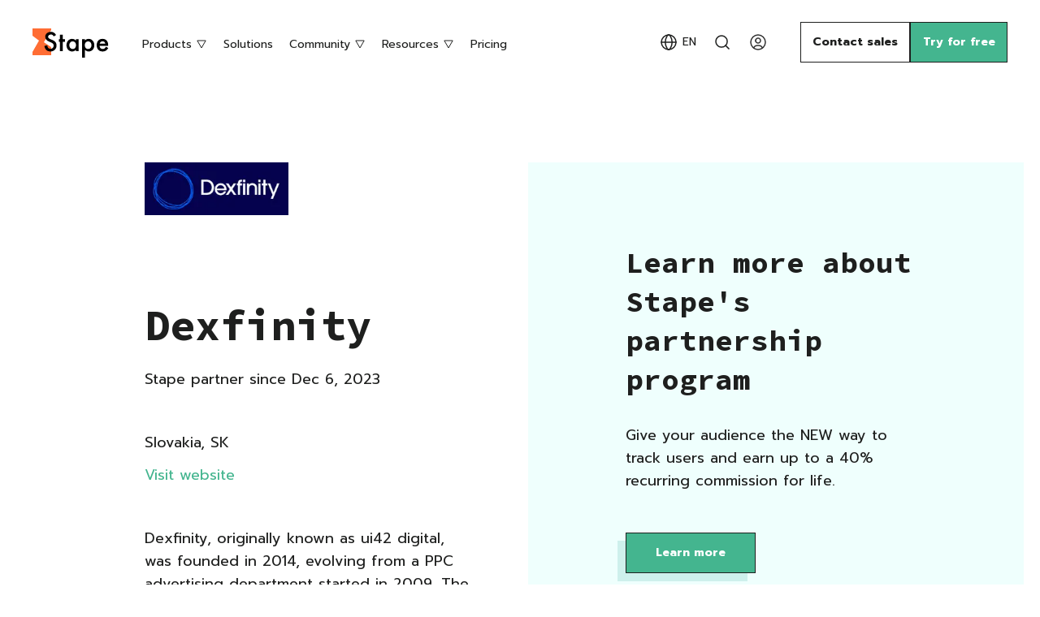

--- FILE ---
content_type: text/html; charset=utf-8
request_url: https://stape.io/partner/dexfinity
body_size: 20249
content:
<!DOCTYPE html><html lang="en" data-scroll-behavior="smooth"><head><meta charSet="utf-8"/><meta name="viewport" content="width=device-width, initial-scale=1"/><link rel="preload" href="/_next/static/media/3c365cdafe49b4eb-s.p.woff2" as="font" crossorigin="" type="font/woff2"/><link rel="preload" href="/_next/static/media/420908549fc4652d-s.p.woff2" as="font" crossorigin="" type="font/woff2"/><link rel="preload" href="/_next/static/media/593a366a53564f3c-s.p.woff2" as="font" crossorigin="" type="font/woff2"/><link rel="preload" href="/_next/static/media/cc9a5f10ece852e7-s.p.woff2" as="font" crossorigin="" type="font/woff2"/><link rel="preload" href="/_next/static/media/1a0dc92ae365ecef.p.woff2" as="font" crossorigin="" type="font/woff2"/><link rel="stylesheet" href="/_next/static/css/c5bb1d8e31346081.css" data-precedence="next"/><link rel="stylesheet" href="/_next/static/css/135a8d76924fb247.css" data-precedence="next"/><link rel="stylesheet" href="/_next/static/css/a36c6ef24f850f5c.css" data-precedence="next"/><link rel="stylesheet" href="/_next/static/css/ec31090dc0f4017c.css" data-precedence="next"/><link rel="stylesheet" href="/_next/static/css/ed6a5edd2b739789.css" data-precedence="next"/><link rel="preload" as="script" nonce="NUJ4ay1EMlhWWWdsUTByR29NOG8=" fetchPriority="low" href="/_next/static/chunks/webpack-9d08053204108b46.js"/><script nonce="NUJ4ay1EMlhWWWdsUTByR29NOG8=" src="/_next/static/chunks/f057ee5f-5b59df25ae4b263a.js" async=""></script><script nonce="NUJ4ay1EMlhWWWdsUTByR29NOG8=" src="/_next/static/chunks/60567-4745f8bf3eb40059.js" async=""></script><script nonce="NUJ4ay1EMlhWWWdsUTByR29NOG8=" src="/_next/static/chunks/main-app-a9561e954366ecfa.js" async=""></script><script nonce="NUJ4ay1EMlhWWWdsUTByR29NOG8=" src="/_next/static/chunks/7261-a17d24e7cc92a546.js" async=""></script><script nonce="NUJ4ay1EMlhWWWdsUTByR29NOG8=" src="/_next/static/chunks/app/%5Blocale%5D/layout-8f759293fc2d3e63.js" async=""></script><script nonce="NUJ4ay1EMlhWWWdsUTByR29NOG8=" src="/_next/static/chunks/ee89c1cd-c8f049b0ba5a0183.js" async=""></script><script nonce="NUJ4ay1EMlhWWWdsUTByR29NOG8=" src="/_next/static/chunks/16464-bdd9d11a0897e1e3.js" async=""></script><script nonce="NUJ4ay1EMlhWWWdsUTByR29NOG8=" src="/_next/static/chunks/3205-1715fdfe524cf397.js" async=""></script><script nonce="NUJ4ay1EMlhWWWdsUTByR29NOG8=" src="/_next/static/chunks/20566-b706b45e5e67a1a7.js" async=""></script><script nonce="NUJ4ay1EMlhWWWdsUTByR29NOG8=" src="/_next/static/chunks/70393-3c6ec61e97e713a6.js" async=""></script><script nonce="NUJ4ay1EMlhWWWdsUTByR29NOG8=" src="/_next/static/chunks/63582-e3ce9cc4d3a24f62.js" async=""></script><script nonce="NUJ4ay1EMlhWWWdsUTByR29NOG8=" src="/_next/static/chunks/app/%5Blocale%5D/(default)/layout-873f7b972fc33ec2.js" async=""></script><script nonce="NUJ4ay1EMlhWWWdsUTByR29NOG8=" src="/_next/static/chunks/1843-dd7e8011e4c80157.js" async=""></script><script nonce="NUJ4ay1EMlhWWWdsUTByR29NOG8=" src="/_next/static/chunks/85854-4cf7529360b23c22.js" async=""></script><script nonce="NUJ4ay1EMlhWWWdsUTByR29NOG8=" src="/_next/static/chunks/11497-649999099a43d0e5.js" async=""></script><script nonce="NUJ4ay1EMlhWWWdsUTByR29NOG8=" src="/_next/static/chunks/7651-a30723ddd13a6307.js" async=""></script><script nonce="NUJ4ay1EMlhWWWdsUTByR29NOG8=" src="/_next/static/chunks/88410-408b183ab8726d6c.js" async=""></script><script nonce="NUJ4ay1EMlhWWWdsUTByR29NOG8=" src="/_next/static/chunks/16948-01a29a565d8b4d0b.js" async=""></script><script nonce="NUJ4ay1EMlhWWWdsUTByR29NOG8=" src="/_next/static/chunks/8326-11aa0d83b663d6bf.js" async=""></script><script nonce="NUJ4ay1EMlhWWWdsUTByR29NOG8=" src="/_next/static/chunks/app/%5Blocale%5D/(default)/partner/%5Bslug%5D/page-856344673438cdc8.js" async=""></script><script nonce="NUJ4ay1EMlhWWWdsUTByR29NOG8=" src="/_next/static/chunks/51332-d859678db17eced9.js" async=""></script><script nonce="NUJ4ay1EMlhWWWdsUTByR29NOG8=" src="/_next/static/chunks/38921-cce21550d8447c2a.js" async=""></script><script nonce="NUJ4ay1EMlhWWWdsUTByR29NOG8=" src="/_next/static/chunks/app/%5Blocale%5D/error-2fa878dcc3d82e9e.js" async=""></script><script nonce="NUJ4ay1EMlhWWWdsUTByR29NOG8=" src="/_next/static/chunks/app/%5Blocale%5D/not-found-5cd3259d0d2d85fe.js" async=""></script><script nonce="NUJ4ay1EMlhWWWdsUTByR29NOG8=" src="/_next/static/chunks/67497-9361a734ba033bd3.js" async=""></script><script nonce="NUJ4ay1EMlhWWWdsUTByR29NOG8=" src="/_next/static/chunks/app/%5Blocale%5D/(default)/%40languageSwitcher/partner/%5Bslug%5D/page-acebd920b7c33f80.js" async=""></script><meta name="next-size-adjust" content=""/><link rel="dns-prefetch" href="https://cdn.stape.io"/><link rel="apple-touch-icon" sizes="180x180" href="/apple-touch-icon.png"/><link rel="icon" type="image/png" sizes="32x32" href="/favicon-32x32.png"/><link rel="icon" type="image/png" sizes="16x16" href="/favicon-16x16.png"/><meta name="msapplication-TileColor" content="#da532c"/><title>Introducing Dexfinity as a partner at Stape</title><meta name="description" content="In this page find out about Stape partner - Dexfinity"/><link rel="canonical" href="https://stape.io/partner/dexfinity"/><link rel="alternate" hrefLang="en" href="https://stape.io/partner/dexfinity"/><link rel="alternate" hrefLang="x-default" href="https://stape.io/partner/dexfinity"/><link rel="alternate" hrefLang="es" href="https://stape.io/es/partner/dexfinity"/><link rel="alternate" hrefLang="fr" href="https://stape.io/fr/partner/dexfinity"/><link rel="alternate" hrefLang="de" href="https://stape.io/de/partner/dexfinity"/><link rel="alternate" hrefLang="it" href="https://stape.io/it/partner/dexfinity"/><link rel="alternate" hrefLang="pt" href="https://stape.io/pt/partner/dexfinity"/><link rel="alternate" hrefLang="ru" href="https://stape.io/ru/partner/dexfinity"/><link rel="alternate" hrefLang="uk" href="https://stape.io/ua/partner/dexfinity"/><meta property="og:title" content="Introducing Dexfinity as a partner at Stape"/><meta property="og:description" content="In this page find out about Stape partner - Dexfinity"/><meta property="og:url" content="https://stape.io/partner/dexfinity"/><meta property="og:image" content="https://cdn.stape.io/i/6787840c5f7ab751689327.png"/><meta property="og:type" content="website"/><meta name="twitter:card" content="summary_large_image"/><meta name="twitter:site" content="@stape_io"/><meta name="twitter:title" content="Introducing Dexfinity as a partner at Stape"/><meta name="twitter:description" content="In this page find out about Stape partner - Dexfinity"/><meta name="twitter:image" content="https://cdn.stape.io/i/6787840c5f7ab751689327.png"/><style>:root{--font-prompt: 'Prompt', 'Prompt Fallback', sans-serif;--font-source-code-pro: 'Source Code Pro', 'Source Code Pro Fallback', monospace;--font-handlee: 'Handlee', 'Handlee Fallback', cursive;}</style><meta name="sentry-trace" content="d6bde56a3ba79db7afc4428537ddb347-23ee41bcee20d381-0"/><meta name="baggage" content="sentry-environment=prod,sentry-release=prod%405a73d9c,sentry-public_key=975b1d5cc5ee4a699765c3d1bbaccdea,sentry-trace_id=d6bde56a3ba79db7afc4428537ddb347,sentry-sampled=false,sentry-sample_rand=0.4175540148233674,sentry-sample_rate=0"/><script nonce="NUJ4ay1EMlhWWWdsUTByR29NOG8=" src="/_next/static/chunks/polyfills-42372ed130431b0a.js" noModule=""></script></head><body><div hidden=""><!--$--><!--/$--></div><header class="Header_header__Uue0f"><div class="Header_headerInner__wSn_u"><button class="MenuTrigger_trigger__ayTSs Header_trigger__qGs9k" type="button" aria-label="menu"><span class="MenuTrigger_stroke__jWmhb"></span></button><a class="MainLogo_logo__NpzQr" href="/"><svg width="95" height="41" viewBox="0 0 95 41" fill="none" xmlns="http://www.w3.org/2000/svg"><title>Stape</title><path d="M23 7L14 22L23 28V38H0V34L8 20L0 14V5H23V7Z" fill="var(--orange)"></path><path d="M29.0146 13.1104L26.1538 14.8057C25.619 13.8773 25.1094 13.2718 24.625 12.9893C24.1204 12.6663 23.4696 12.5049 22.6724 12.5049C21.6935 12.5049 20.8812 12.7824 20.2354 13.3374C19.5895 13.8823 19.2666 14.5685 19.2666 15.396C19.2666 16.5363 20.1143 17.4546 21.8096 18.1509L24.1406 19.1045C26.0378 19.8714 27.4253 20.8099 28.3032 21.9199C29.1812 23.0199 29.6201 24.3721 29.6201 25.9766C29.6201 28.126 28.9036 29.902 27.4707 31.3047C26.0277 32.7174 24.2365 33.4238 22.0972 33.4238C20.0688 33.4238 18.3937 32.8234 17.0718 31.6226C15.77 30.4217 14.9577 28.7314 14.6348 26.5518L18.207 25.7646C18.3685 27.137 18.651 28.0856 19.0547 28.6104C19.7812 29.6195 20.8408 30.124 22.2334 30.124C23.3333 30.124 24.2466 29.7557 24.9731 29.019C25.6997 28.2824 26.063 27.349 26.063 26.2188C26.063 25.7646 25.9974 25.3509 25.8662 24.9775C25.7451 24.5941 25.5483 24.2459 25.2759 23.9331C25.0135 23.6102 24.6704 23.3125 24.2466 23.04C23.8228 22.7575 23.3182 22.4901 22.7329 22.2378L20.4775 21.2993C17.2786 19.9471 15.6792 17.9692 15.6792 15.3657C15.6792 13.6099 16.3503 12.1416 17.6924 10.9609C19.0345 9.77018 20.7046 9.1748 22.7026 9.1748C25.397 9.1748 27.501 10.4867 29.0146 13.1104ZM37.2793 21.4355V33H33.8735V21.4355H32.4204V18.2568H33.8735V12.853H37.2793V18.2568H39.9282V21.4355H37.2793ZM53.3848 18.2568H56.8057V33H53.3848V31.4561C51.9821 32.7679 50.4735 33.4238 48.8589 33.4238C46.8205 33.4238 45.1353 32.6872 43.8032 31.2139C42.4813 29.7103 41.8203 27.8333 41.8203 25.583C41.8203 23.373 42.4813 21.5314 43.8032 20.0581C45.1252 18.5848 46.7801 17.8481 48.7681 17.8481C50.4836 17.8481 52.0225 18.5545 53.3848 19.9673V18.2568ZM45.3018 25.583C45.3018 26.9958 45.6802 28.1462 46.437 29.0342C47.214 29.9323 48.1929 30.3813 49.3735 30.3813C50.6349 30.3813 51.6541 29.9474 52.4312 29.0796C53.2082 28.1815 53.5967 27.0412 53.5967 25.6587C53.5967 24.2762 53.2082 23.1359 52.4312 22.2378C51.6541 21.3599 50.645 20.9209 49.4038 20.9209C48.2332 20.9209 47.2544 21.3649 46.4673 22.2529C45.6903 23.151 45.3018 24.2611 45.3018 25.583ZM64.5103 41.0225H61.1045V18.2568H64.5103V19.8613C65.8524 18.5192 67.3761 17.8481 69.0815 17.8481C71.1099 17.8481 72.7799 18.5949 74.0918 20.0884C75.4238 21.5718 76.0898 23.4437 76.0898 25.7041C76.0898 27.9141 75.4289 29.7557 74.1069 31.229C72.7951 32.6922 71.1401 33.4238 69.1421 33.4238C67.4165 33.4238 65.8726 32.7326 64.5103 31.3501V41.0225ZM72.6084 25.7192C72.6084 24.3065 72.2249 23.1561 71.458 22.2681C70.681 21.37 69.7021 20.9209 68.5215 20.9209C67.2702 20.9209 66.256 21.3548 65.479 22.2227C64.702 23.0905 64.3135 24.2308 64.3135 25.6436C64.3135 27.026 64.702 28.1663 65.479 29.0645C66.2459 29.9424 67.255 30.3813 68.5063 30.3813C69.687 30.3813 70.6608 29.9373 71.4277 29.0493C72.2148 28.1613 72.6084 27.0513 72.6084 25.7192ZM93.1187 26.4307H82.5532C82.644 27.6416 83.0376 28.6053 83.7339 29.3218C84.4302 30.0282 85.3232 30.3813 86.4131 30.3813C87.2607 30.3813 87.9621 30.1795 88.5171 29.7759C89.062 29.3722 89.6826 28.6255 90.3789 27.5356L93.2549 29.1401C92.8109 29.897 92.3416 30.5479 91.8472 31.0928C91.3527 31.6276 90.8229 32.0716 90.2578 32.4248C89.6927 32.7679 89.0822 33.0202 88.4263 33.1816C87.7703 33.3431 87.0589 33.4238 86.292 33.4238C84.0921 33.4238 82.3262 32.7174 80.9941 31.3047C79.6621 29.8818 78.9961 27.9948 78.9961 25.6436C78.9961 23.3125 79.6419 21.4255 80.9336 19.9824C82.2354 18.5596 83.9609 17.8481 86.1104 17.8481C88.2799 17.8481 89.9954 18.5394 91.2568 19.9219C92.5081 21.2943 93.1338 23.1965 93.1338 25.6284L93.1187 26.4307ZM89.6221 23.6455C89.1478 21.8291 88.0024 20.9209 86.186 20.9209C85.7723 20.9209 85.3838 20.9865 85.0205 21.1177C84.6572 21.2388 84.3242 21.4204 84.0215 21.6626C83.7288 21.8947 83.4766 22.1772 83.2646 22.5103C83.0527 22.8433 82.8913 23.2217 82.7803 23.6455H89.6221Z" fill="black"></path></svg></a></div><div class="Header_navWrapper__EdFIt text text-sm mob-h3"><button class="CloseBtn_close__uhWsH Header_closeBtn__CS55l" type="button" aria-label="Close"></button><nav class="Header_nav__JEasS"><div class="HeaderPopup_wrapper__6L5MK HeaderPopup_animate__9uKZY"><div class="HeaderPopup_label__gHtF7"><span>Products</span><svg width="14" height="11" viewBox="0 0 14 11" fill="none" xmlns="http://www.w3.org/2000/svg"><path d="M12.1962 1L7 10L1.80385 1L12.1962 1Z" stroke="currentColor"></path></svg></div><div class="HeaderPopup_content__Yy9NG"><div class="HeaderPopupColumns_wrapper__XLH1R" style="--cols:4"><div class="HeaderPopupColumn_col__5rQr7" style="grid-column:1 / span 1" data-span="1"><div class="HeaderPopupColumn_header__NY4QI"><div class="HeaderPopupColumn_withDivider__S95Zy"><span class="text text-sm text-secondary">Comprehensive setup</span></div></div><div class="HeaderPopupColumn_body__GdZ2Z"><span style="display:none;opacity:0;transform-origin:left;will-change:opacity;transform:rotate(0deg) scale(1.5)" class="MenuProducts_popularStamp__hoyaz stuffing stuffing-orange">Most popular</span><div class="HeaderPopupItem_wrapper__ehNJ8" style="--maxWidth:360px"><h4 class="HeaderPopupItem_title__rkrzK h4"><a class="HeaderPopupItem_link__7t_bE" href="/gtm-server-hosting">Server GTM Hosting</a></h4><p class="HeaderPopupItem_description__W75FO text text-sm">Tagging server for sGTM containers, available with Global and EU hosting options.</p></div><div class="HeaderPopupItem_wrapper__ehNJ8" style="--maxWidth:360px"><h4 class="HeaderPopupItem_title__rkrzK h4"><a class="HeaderPopupItem_link__7t_bE" href="/eu-hosting">European Server GTM Hosting</a></h4><p class="HeaderPopupItem_description__W75FO text text-sm">100% European-owned cloud servers for server Google Tag Manager.</p></div><div class="HeaderPopupItem_wrapper__ehNJ8" style="--maxWidth:360px"><h4 class="HeaderPopupItem_title__rkrzK h4"><a class="HeaderPopupItem_link__7t_bE" href="/meta-signals-gateway">Signals Gateway</a></h4><p class="HeaderPopupItem_description__W75FO text text-sm">Send first-party data with control to Meta or other destinations for maximum value.</p></div></div></div><div class="HeaderPopupColumn_col__5rQr7" style="grid-column:2 / span 2" data-span="2"><div class="HeaderPopupColumn_header__NY4QI"><div class="HeaderPopupColumn_withDivider__S95Zy"><span class="text text-sm text-secondary">Easy setup</span></div></div><div class="HeaderPopupColumn_body__GdZ2Z"><div class="HeaderPopupItem_wrapper__ehNJ8" style="--maxWidth:360px"><h4 class="HeaderPopupItem_title__rkrzK h4"><a class="HeaderPopupItem_link__7t_bE" href="/fb-capi-gateway">Meta Conversions API Gateway Hosting</a></h4><p class="HeaderPopupItem_description__W75FO text text-sm">Configure Meta Conversions API in less than 60 seconds.</p></div><div class="HeaderPopupItem_wrapper__ehNJ8" style="--maxWidth:360px"><h4 class="HeaderPopupItem_title__rkrzK h4"><a class="HeaderPopupItem_link__7t_bE" href="/tiktok-events-api-gateway">TikTok Events API Gateway Hosting</a></h4><p class="HeaderPopupItem_description__W75FO text text-sm">Quickly integrate TikTok Events API, bypassing complex server-side tagging setups.</p></div><div class="HeaderPopupItem_wrapper__ehNJ8" style="--maxWidth:360px"><h4 class="HeaderPopupItem_title__rkrzK h4"><a class="HeaderPopupItem_link__7t_bE" href="/stape-gateway">Stape Gateway</a></h4><p class="HeaderPopupItem_description__W75FO text text-sm">The easiest way to set up server-side Google Analytics 4 and Google Ads.</p></div><div class="HeaderPopupItem_wrapper__ehNJ8" style="--maxWidth:360px"><h4 class="HeaderPopupItem_title__rkrzK h4"><a class="HeaderPopupItem_link__7t_bE" href="/snapchat-capi-gateway">Snapchat Conversions API Gateway Hosting</a></h4><p class="HeaderPopupItem_description__W75FO text text-sm">Simplified server-side setup for Snapchat CAPI tracking to improve data accuracy.</p></div></div></div><div class="HeaderPopupColumn_col__5rQr7" style="grid-column:4 / span 1" data-span="1"><div class="HeaderPopupColumn_headerPlaceholder__8CVnI" aria-hidden="true"></div><div class="HeaderPopupColumn_body__GdZ2Z"><div class="HeaderPopupItem_wrapper__ehNJ8" style="--maxWidth:360px"><h4 class="HeaderPopupItem_title__rkrzK h4"><a class="HeaderPopupItem_link__7t_bE" href="/care">Stape Care</a></h4><p class="HeaderPopupItem_description__W75FO text text-sm">Audit, regular monitoring and maintenance from our experts.</p></div></div></div></div></div></div><a href="/solutions">Solutions</a><div class="HeaderPopup_wrapper__6L5MK HeaderPopup_animate__9uKZY"><div class="HeaderPopup_label__gHtF7"><span>Community</span><svg width="14" height="11" viewBox="0 0 14 11" fill="none" xmlns="http://www.w3.org/2000/svg"><path d="M12.1962 1L7 10L1.80385 1L12.1962 1Z" stroke="currentColor"></path></svg></div><div class="HeaderPopup_content__Yy9NG"><div class="HeaderPopupColumns_wrapper__XLH1R" style="--cols:4"><div class="HeaderPopupColumn_col__5rQr7" style="grid-column:1 / span 2" data-span="2"><div class="HeaderPopupColumn_header__NY4QI"><div class="HeaderPopupColumn_withDivider__S95Zy"><span class="text text-sm text-secondary">Toolkit</span></div></div><div class="HeaderPopupColumn_body__GdZ2Z"><span style="display:none;opacity:0;transform-origin:left;will-change:opacity;transform:rotate(0deg) scale(1.5)" class="MenuCommunity_freshStamp__KPSkb stuffing stuffing-orange">Freshhhh</span><div class="HeaderPopupItem_wrapper__ehNJ8" style="--maxWidth:360px"><h4 class="HeaderPopupItem_title__rkrzK h4"><a class="HeaderPopupItem_link__7t_bE" href="/website-tracking-checker">Tracking Checker</a></h4><p class="HeaderPopupItem_description__W75FO text text-sm">Free tracking audit and recommendations.</p></div><div class="HeaderPopupItem_wrapper__ehNJ8" style="--maxWidth:360px"><h4 class="HeaderPopupItem_title__rkrzK h4"><a class="HeaderPopupItem_link__7t_bE" href="/apps#crm">CRM apps</a></h4><p class="HeaderPopupItem_description__W75FO text text-sm">Integrate server-side tracking with top CRMs: Pipedrive, Salesforce, HighLevel and others.</p></div><div class="HeaderPopupItem_wrapper__ehNJ8" style="--maxWidth:360px"><h4 class="HeaderPopupItem_title__rkrzK h4"><a class="HeaderPopupItem_link__7t_bE" href="/gtm-set-up-assistant">Setup Assistant</a></h4><p class="HeaderPopupItem_description__W75FO text text-sm">Generate ready-to-use Google Tag Manager container templates.</p></div><div class="HeaderPopupItem_wrapper__ehNJ8" style="--maxWidth:360px"><h4 class="HeaderPopupItem_title__rkrzK h4"><a class="HeaderPopupItem_link__7t_bE" href="/apps#cms">CMS apps</a></h4><p class="HeaderPopupItem_description__W75FO text text-sm">Connect WordPress, Shopify, Wix, and other CMS platforms for precise tracking.</p></div><div class="HeaderPopupItem_wrapper__ehNJ8" style="--maxWidth:360px"><h4 class="HeaderPopupItem_title__rkrzK h4"><a class="HeaderPopupItem_link__7t_bE" target="_blank" rel="noreferrer" href="https://chromewebstore.google.com/detail/stape-gtm-helper/ipjcocdbbjgkailaejllpnmeliblbimn">Chrome Extension</a></h4><p class="HeaderPopupItem_description__W75FO text text-sm">A free Chrome extension designed to speed up and simplify GTM debugging.</p></div><div class="HeaderPopupItem_wrapper__ehNJ8" style="--maxWidth:360px"><h4 class="HeaderPopupItem_title__rkrzK h4"><a class="HeaderPopupItem_link__7t_bE" target="_blank" rel="noreferrer" href="https://gtmtools.com">GTM Tools</a></h4><p class="HeaderPopupItem_description__W75FO text text-sm">Centralized management: create, update, and organize efficiently.</p></div></div></div><div class="HeaderPopupColumn_col__5rQr7 HeaderPopupColumn_compact__kGdxn" style="grid-column:3 / span 1" data-span="1"><div class="HeaderPopupColumn_header__NY4QI"><div class="HeaderPopupColumn_withDivider__S95Zy"><span class="text text-sm text-secondary">GTM templates</span></div></div><div class="HeaderPopupColumn_body__GdZ2Z"><div class="HeaderPopupItem_wrapper__ehNJ8" style="--maxWidth:unset"><h4 class="HeaderPopupItem_title__rkrzK h4"><a class="HeaderPopupItem_link__7t_bE" href="/solutions/category/web-gtm-tags">Web GTM tags</a></h4></div><div class="HeaderPopupItem_wrapper__ehNJ8" style="--maxWidth:unset"><h4 class="HeaderPopupItem_title__rkrzK h4"><a class="HeaderPopupItem_link__7t_bE" href="/solutions/category/web-gtm-variables">Web GTM variables</a></h4></div><div class="HeaderPopupItem_wrapper__ehNJ8" style="--maxWidth:unset"><h4 class="HeaderPopupItem_title__rkrzK h4"><a class="HeaderPopupItem_link__7t_bE" href="/solutions/category/server-gtm-clients">Server GTM clients</a></h4></div><div class="HeaderPopupItem_wrapper__ehNJ8" style="--maxWidth:unset"><h4 class="HeaderPopupItem_title__rkrzK h4"><a class="HeaderPopupItem_link__7t_bE" href="/solutions/category/server-gtm-tags">Server GTM tags</a></h4></div><div class="HeaderPopupItem_wrapper__ehNJ8" style="--maxWidth:unset"><h4 class="HeaderPopupItem_title__rkrzK h4"><a class="HeaderPopupItem_link__7t_bE" href="/solutions/category/server-gtm-variables">Server GTM variables</a></h4></div></div></div></div><div class="HeaderPopup_contactWrapper__Gmitw"><a class="text text-green" target="_blank" rel="noreferrer" href="/apps">All toolkit page<!-- --> →</a></div></div></div><div class="HeaderPopup_wrapper__6L5MK HeaderPopup_animate__9uKZY"><div class="HeaderPopup_label__gHtF7"><span>Resources</span><svg width="14" height="11" viewBox="0 0 14 11" fill="none" xmlns="http://www.w3.org/2000/svg"><path d="M12.1962 1L7 10L1.80385 1L12.1962 1Z" stroke="currentColor"></path></svg></div><div class="HeaderPopup_content__Yy9NG"><div class="HeaderPopupColumns_wrapper__XLH1R" style="--cols:4"><div class="HeaderPopupColumn_col__5rQr7" style="grid-column:1 / span 1" data-span="1"><div class="HeaderPopupColumn_header__NY4QI"><div class="HeaderPopupColumn_withDivider__S95Zy"><span class="text text-sm text-secondary">Read</span></div></div><div class="HeaderPopupColumn_body__GdZ2Z"><div class="HeaderPopupItem_wrapper__ehNJ8" style="--maxWidth:360px"><h4 class="HeaderPopupItem_title__rkrzK h4"><a class="HeaderPopupItem_link__7t_bE" href="/blog">Blog</a></h4><p class="HeaderPopupItem_description__W75FO text text-sm">All the helpful blog posts and onboarding guides are here.</p></div><div class="HeaderPopupItem_wrapper__ehNJ8" style="--maxWidth:360px"><h4 class="HeaderPopupItem_title__rkrzK h4"><a class="HeaderPopupItem_link__7t_bE" href="/news">News</a></h4><p class="HeaderPopupItem_description__W75FO text text-sm">The current happenings in the industry.</p></div><div class="HeaderPopupItem_wrapper__ehNJ8" style="--maxWidth:360px"><h4 class="HeaderPopupItem_title__rkrzK h4"><a class="HeaderPopupItem_link__7t_bE" href="/blog/category/case-studies">Case studies</a></h4><p class="HeaderPopupItem_description__W75FO text text-sm">How our clients improved their tracking.</p></div><div class="HeaderPopupItem_wrapper__ehNJ8" style="--maxWidth:360px"><h4 class="HeaderPopupItem_title__rkrzK h4"><a class="HeaderPopupItem_link__7t_bE" href="/about">About Stape</a></h4><p class="HeaderPopupItem_description__W75FO text text-sm">A short history and some of our friendly, smiling faces.</p></div></div></div><div class="HeaderPopupColumn_col__5rQr7" style="grid-column:2 / span 1" data-span="1"><div class="HeaderPopupColumn_header__NY4QI"><div class="HeaderPopupColumn_withDivider__S95Zy"><span class="text text-sm text-secondary">Learn</span></div></div><div class="HeaderPopupColumn_body__GdZ2Z"><span style="display:none;opacity:0;transform-origin:left;will-change:opacity;transform:rotate(0deg) scale(1.5)" class="MenuResources_academyStamp__SizGM stuffing stuffing-orange">with Ira and Dan</span><div class="HeaderPopupItem_wrapper__ehNJ8" style="--maxWidth:360px"><h4 class="HeaderPopupItem_title__rkrzK h4"><a class="HeaderPopupItem_link__7t_bE" href="/academy">Academy</a></h4><p class="HeaderPopupItem_description__W75FO text text-sm">Free courses on server-side tagging.</p></div><div class="HeaderPopupItem_wrapper__ehNJ8" style="--maxWidth:360px"><h4 class="HeaderPopupItem_title__rkrzK h4"><a class="HeaderPopupItem_link__7t_bE" href="/helpdesk">Helpdesk</a></h4><p class="HeaderPopupItem_description__W75FO text text-sm">Step-by-step instructions and documentation.</p></div><div class="HeaderPopupItem_wrapper__ehNJ8" style="--maxWidth:360px"><h4 class="HeaderPopupItem_title__rkrzK h4"><a class="HeaderPopupItem_link__7t_bE" target="_blank" rel="noreferrer" href="https://community.stape.io/">Community forum</a></h4><p class="HeaderPopupItem_description__W75FO text text-sm">Place for members to collaborate and support each other.</p></div><div class="HeaderPopupItem_wrapper__ehNJ8" style="--maxWidth:360px"><h4 class="HeaderPopupItem_title__rkrzK h4"><a class="HeaderPopupItem_link__7t_bE" href="/sign-up/demo">Demo account</a></h4><p class="HeaderPopupItem_description__W75FO text text-sm">Explore the platform&#x27;s unique features and capabilities.</p></div></div></div><div class="HeaderPopupColumn_col__5rQr7" style="grid-column:3 / span 1" data-span="1"><div class="HeaderPopupColumn_header__NY4QI"><div class="HeaderPopupColumn_withDivider__S95Zy"><span class="text text-sm text-secondary">Get started</span></div></div><div class="HeaderPopupColumn_body__GdZ2Z"><div class="HeaderPopupItem_wrapper__ehNJ8" style="--maxWidth:360px"><h4 class="HeaderPopupItem_title__rkrzK h4"><a class="HeaderPopupItem_link__7t_bE" href="/helpdesk/documentation/migration-to-stape#how-to-migrate-to-stape">Migration</a></h4><p class="HeaderPopupItem_description__W75FO text text-sm">Set up server-side tracking with Stape.</p></div><div class="HeaderPopupItem_wrapper__ehNJ8" style="--maxWidth:360px"><h4 class="HeaderPopupItem_title__rkrzK h4"><a class="HeaderPopupItem_link__7t_bE" href="/partner">Become a partner</a></h4><p class="HeaderPopupItem_description__W75FO text text-sm">Join the Stape partner program and earn a lifetime commission.</p></div><div class="HeaderPopupItem_wrapper__ehNJ8" style="--maxWidth:360px"><h4 class="HeaderPopupItem_title__rkrzK h4"><a class="HeaderPopupItem_link__7t_bE" target="_blank" rel="noreferrer" href="https://app.vanta.com/stape/trust/q4enx4q7gch43uflljd8">Trust Сenter</a></h4><p class="HeaderPopupItem_description__W75FO text text-sm">Learn how Stape ensures the security and reliability of your data and tracking setup.</p></div><div class="HeaderPopupItem_wrapper__ehNJ8" style="--maxWidth:360px"><h4 class="HeaderPopupItem_title__rkrzK h4"><a class="HeaderPopupItem_link__7t_bE" href="/helpdesk/submit-request">Support</a></h4><p class="HeaderPopupItem_description__W75FO text text-sm">24/7 expert help is here.</p></div></div></div><div class="HeaderPopupColumn_col__5rQr7" style="grid-column:4 / span 1" data-span="1"><div class="HeaderPopupColumn_headerPlaceholder__8CVnI" aria-hidden="true"></div><div class="HeaderPopupColumn_body__GdZ2Z"><div class="HeaderPopupItem_wrapper__ehNJ8" style="--maxWidth:360px"><h4 class="HeaderPopupItem_title__rkrzK h4"><a class="HeaderPopupItem_link__7t_bE" href="/news/category/webinars">Events</a></h4><p class="HeaderPopupItem_description__W75FO text text-sm">Conferences, Events, Seminars and Workshops that Stape has attended.</p></div></div></div></div></div></div><a class="Header_shrinkable__itCjJ" href="/price">Pricing</a></nav><div class="HeaderRight_searchAndLogin__futdt"><div class="Dropdown_wrapper__SP07i"><div class="Dropdown_trigger__MCetN"><div class="LanguageChange_chooseLang__aHm65"><img src="/images/svg/choose-lang-icon.svg" alt="Language icon" width="24" height="24" loading="lazy"/><span class="LanguageChange_langName__JuAc4">EN</span></div></div><div class="Dropdown_options___nT1p"><div class="Dropdown_dropdownInner__9yurJ"><a class="DropdownItem_content__cCUvG text text-sm" href="/es/partner/dexfinity">ES</a><a class="DropdownItem_content__cCUvG text text-sm" href="/fr/partner/dexfinity">FR</a><a class="DropdownItem_content__cCUvG text text-sm" href="/de/partner/dexfinity">DE</a><div class="DropdownItem_content__cCUvG text text-sm">NL</div><a class="DropdownItem_content__cCUvG text text-sm" href="/it/partner/dexfinity">IT</a><a class="DropdownItem_content__cCUvG text text-sm" href="/pt/partner/dexfinity">PT</a><div class="DropdownItem_content__cCUvG text text-sm">TR</div><a class="DropdownItem_content__cCUvG text text-sm" href="/ru/partner/dexfinity">RU</a><a class="DropdownItem_content__cCUvG text text-sm" href="/ua/partner/dexfinity">UA</a><div class="DropdownItem_content__cCUvG text text-sm">JA</div><div class="DropdownItem_content__cCUvG text text-sm">ZH</div><div class="DropdownItem_content__cCUvG text text-sm">KO</div></div></div></div><a rel="nofollow" class="HeaderRight_search__t_pnJ" href="/search"><img src="/images/svg/search-loupe.svg" alt="" width="24" height="24" loading="lazy"/><span class="HeaderRight_searchLabel__SVNHT">Search</span></a><a class="HeaderRight_login__B9S_r" href="/login"><img alt="" src="/images/svg/user.svg" width="24" height="24" loading="lazy"/><span class="HeaderRight_loginLabel__VMvx4">Log in</span></a><div class="HeaderRight_headerActions__Pabfp HeaderCtaActions_headerActions__zHOxV"><a class="HeaderCtaActions_contactSalesBtn__9GYkG btn btn-xs btn-white " href="/contact-sales">Contact sales</a><a class="HeaderCtaActions_ctaBtn__44W3v btn btn-xs btn-green " href="/sign-up">Try for free</a></div></div></div><div class="Header_headerActions__ZXdzP HeaderCtaActions_headerActions__zHOxV"><a class="HeaderCtaActions_contactSalesBtn__9GYkG Header_contactSalesBtn__JkLAf btn btn-xs btn-white " href="/contact-sales">Contact sales</a><a class="HeaderCtaActions_ctaBtn__44W3v Header_ctaBtn__6wFR_ btn btn-xs btn-green " href="/sign-up">Try for free</a></div></header><div class="page-wrapper"><section class="PartnerInfo_wrapper__cnkVh"><div class="Row_row__RmBCy Row_withContainer__Spfb5"><div class="PartnerInfo_partnerInfoWrapper__IXMLL"><img alt="" loading="lazy" width="177.27272727272725" height="65" decoding="async" data-nimg="1" class="PartnerInfo_image__uor4A" style="color:transparent" srcSet="/_next/image?url=https%3A%2F%2Fcdn.stape.io%2Fi%2F6787840c9c7a4044453038.png&amp;w=256&amp;q=75 1x, /_next/image?url=https%3A%2F%2Fcdn.stape.io%2Fi%2F6787840c9c7a4044453038.png&amp;w=384&amp;q=75 2x" src="/_next/image?url=https%3A%2F%2Fcdn.stape.io%2Fi%2F6787840c9c7a4044453038.png&amp;w=384&amp;q=75"/><h1 class="PartnerInfo_partnerTitle__29u_w h1">Dexfinity</h1><p class="PartnerInfo_partnerSinceDate__6Sfjc text">Stape partner since Dec 6, 2023</p><p class="PartnerInfo_partnerCity__R09jX text">Slovakia<!-- -->, <!-- -->SK</p><a class="PartnerInfo_visitLink__QL1y4 text" target="_blank" href="https://www.dexfinity.com/">Visit website</a><div class="__variable_c9d1c6 PartnerInfo_body__GApMo"><div class="Paragraph_fluid__IvIC3 Row_row__4J4kP Row_withContainer__FH_g5"><p class="Paragraph_paragraph__nJmzD text">Dexfinity, originally known as ui42 digital, was founded in 2014, evolving from a PPC advertising department started in 2009. The company has established itself as a leader in performance-based online marketing globally. Their business strategy is based on the synergy of business and marketing, relying on hard data and long-term planning.</p></div><div class="Spacer_spacer__WulYT"></div><div class="Paragraph_fluid__IvIC3 Row_row__4J4kP Row_withContainer__FH_g5"><p class="Paragraph_paragraph__nJmzD text">Dexfinity boasts an international team with experience in over 120 projects across more than 34 markets. They offer a range of services including performance campaigns, online export, strategic SEO, social media management, brand campaigns, and web & UX optimization.</p></div></div></div><div class="PartnerInfo_contentWrapper__O61WT"><h2 class="PartnerInfo_title__4C304 h2">Learn more about Stape&#x27;s partnership<!-- --> <span class="PartnerInfo_program__gnbie">program<span style="display:none;opacity:0;transform-origin:left;will-change:opacity;transform:rotate(0deg) scale(1.5)" class="PartnerInfo_awesomeStamp__U6hAi stuffing stuffing-orange">It’s awesome!</span></span></h2><p class="PartnerInfo_description__AZee8 text">Give your audience the NEW way to track users and earn up to a 40% recurring commission for life.</p><a class="PartnerInfo_learnMoreBtn__h6NH7 btn btn-sm btn-green shadow-green-lighter-sm" href="/partner"><span>Learn more</span></a></div></div></section><section class="EmailCaptureSection_orangeWrapper__oBafx"><div class="Row_row__RmBCy EmailCaptureSection_row__k2HYq Row_withContainer__Spfb5"><h2 class="EmailCaptureSection_title__hEiWY h2 EmailCaptureSection_titleBlack__RWqZ5 EmailCaptureSection_narrow__J3CPg">Join the partner program today</h2><div class="EmailForm_wrapper__VhPj2 EmailCaptureSectionForm_form___4bkB"><form class="EmailForm_form__lJBY5 shadow-orange-md"><input class="EmailForm_input__fVLMF text" placeholder="Enter your email" name="email"/><button type="submit" class="EmailForm_btn__cSefx btn text text-bold btn-green"><span>Become a partner</span></button></form></div></div></section><!--$--><!--/$--></div><footer class="Footer_footer__s6JtP text text-mobile-sm"><div class="Row_row__RmBCy Row_rowMobile__KKof7 Row_withContainer__Spfb5"><div class="Footer_first__sv2K_"><div><a href="/"><img src="/images/svg/logo-white.svg" width="95" height="37" alt="Stape footer logo, to the homepage" loading="lazy"/></a></div><div class="Footer_copy__TLqgw">© 2026, Stape Inc.</div><div class="CertificationBadges_wrapper__iKrll Footer_badges___xTzG"><a href="https://app.vanta.com/stape/trust/q4enx4q7gch43uflljd8" target="_blank" class="CertificationBadges_link__4O4Ie" aria-label="Certification badge" rel="noreferrer"><img alt="" loading="lazy" decoding="async" data-nimg="fill" style="position:absolute;height:100%;width:100%;left:0;top:0;right:0;bottom:0;object-fit:contain;color:transparent" sizes="100vw" srcSet="/_next/image?url=%2F_next%2Fstatic%2Fmedia%2Fsoc-2-badge.cb5dc619.png&amp;w=640&amp;q=75 640w, /_next/image?url=%2F_next%2Fstatic%2Fmedia%2Fsoc-2-badge.cb5dc619.png&amp;w=750&amp;q=75 750w, /_next/image?url=%2F_next%2Fstatic%2Fmedia%2Fsoc-2-badge.cb5dc619.png&amp;w=828&amp;q=75 828w, /_next/image?url=%2F_next%2Fstatic%2Fmedia%2Fsoc-2-badge.cb5dc619.png&amp;w=1080&amp;q=75 1080w, /_next/image?url=%2F_next%2Fstatic%2Fmedia%2Fsoc-2-badge.cb5dc619.png&amp;w=1200&amp;q=75 1200w, /_next/image?url=%2F_next%2Fstatic%2Fmedia%2Fsoc-2-badge.cb5dc619.png&amp;w=1920&amp;q=75 1920w, /_next/image?url=%2F_next%2Fstatic%2Fmedia%2Fsoc-2-badge.cb5dc619.png&amp;w=2048&amp;q=75 2048w, /_next/image?url=%2F_next%2Fstatic%2Fmedia%2Fsoc-2-badge.cb5dc619.png&amp;w=3840&amp;q=75 3840w" src="/_next/image?url=%2F_next%2Fstatic%2Fmedia%2Fsoc-2-badge.cb5dc619.png&amp;w=3840&amp;q=75"/></a><a href="https://app.vanta.com/stape/trust/q4enx4q7gch43uflljd8" target="_blank" class="CertificationBadges_link__4O4Ie" aria-label="Certification badge" rel="noreferrer"><img alt="" loading="lazy" decoding="async" data-nimg="fill" style="position:absolute;height:100%;width:100%;left:0;top:0;right:0;bottom:0;object-fit:contain;color:transparent" sizes="100vw" srcSet="/_next/image?url=%2F_next%2Fstatic%2Fmedia%2Fiso-badge.f3aeda3b.png&amp;w=640&amp;q=75 640w, /_next/image?url=%2F_next%2Fstatic%2Fmedia%2Fiso-badge.f3aeda3b.png&amp;w=750&amp;q=75 750w, /_next/image?url=%2F_next%2Fstatic%2Fmedia%2Fiso-badge.f3aeda3b.png&amp;w=828&amp;q=75 828w, /_next/image?url=%2F_next%2Fstatic%2Fmedia%2Fiso-badge.f3aeda3b.png&amp;w=1080&amp;q=75 1080w, /_next/image?url=%2F_next%2Fstatic%2Fmedia%2Fiso-badge.f3aeda3b.png&amp;w=1200&amp;q=75 1200w, /_next/image?url=%2F_next%2Fstatic%2Fmedia%2Fiso-badge.f3aeda3b.png&amp;w=1920&amp;q=75 1920w, /_next/image?url=%2F_next%2Fstatic%2Fmedia%2Fiso-badge.f3aeda3b.png&amp;w=2048&amp;q=75 2048w, /_next/image?url=%2F_next%2Fstatic%2Fmedia%2Fiso-badge.f3aeda3b.png&amp;w=3840&amp;q=75 3840w" src="/_next/image?url=%2F_next%2Fstatic%2Fmedia%2Fiso-badge.f3aeda3b.png&amp;w=3840&amp;q=75"/></a><a href="https://app.vanta.com/stape/trust/q4enx4q7gch43uflljd8" target="_blank" class="CertificationBadges_link__4O4Ie" aria-label="Certification badge" rel="noreferrer"><img alt="" loading="lazy" decoding="async" data-nimg="fill" style="position:absolute;height:100%;width:100%;left:0;top:0;right:0;bottom:0;object-fit:contain;color:transparent" sizes="100vw" srcSet="/_next/image?url=%2F_next%2Fstatic%2Fmedia%2Fhippa-badge.97d0a7c9.png&amp;w=640&amp;q=75 640w, /_next/image?url=%2F_next%2Fstatic%2Fmedia%2Fhippa-badge.97d0a7c9.png&amp;w=750&amp;q=75 750w, /_next/image?url=%2F_next%2Fstatic%2Fmedia%2Fhippa-badge.97d0a7c9.png&amp;w=828&amp;q=75 828w, /_next/image?url=%2F_next%2Fstatic%2Fmedia%2Fhippa-badge.97d0a7c9.png&amp;w=1080&amp;q=75 1080w, /_next/image?url=%2F_next%2Fstatic%2Fmedia%2Fhippa-badge.97d0a7c9.png&amp;w=1200&amp;q=75 1200w, /_next/image?url=%2F_next%2Fstatic%2Fmedia%2Fhippa-badge.97d0a7c9.png&amp;w=1920&amp;q=75 1920w, /_next/image?url=%2F_next%2Fstatic%2Fmedia%2Fhippa-badge.97d0a7c9.png&amp;w=2048&amp;q=75 2048w, /_next/image?url=%2F_next%2Fstatic%2Fmedia%2Fhippa-badge.97d0a7c9.png&amp;w=3840&amp;q=75 3840w" src="/_next/image?url=%2F_next%2Fstatic%2Fmedia%2Fhippa-badge.97d0a7c9.png&amp;w=3840&amp;q=75"/></a><a href="https://app.vanta.com/stape/trust/q4enx4q7gch43uflljd8" target="_blank" class="CertificationBadges_link__4O4Ie" aria-label="Certification badge" rel="noreferrer"><img alt="" loading="lazy" decoding="async" data-nimg="fill" style="position:absolute;height:100%;width:100%;left:0;top:0;right:0;bottom:0;object-fit:contain;color:transparent" sizes="100vw" srcSet="/_next/image?url=%2F_next%2Fstatic%2Fmedia%2Fgdpr-badge.88d6dd15.png&amp;w=640&amp;q=75 640w, /_next/image?url=%2F_next%2Fstatic%2Fmedia%2Fgdpr-badge.88d6dd15.png&amp;w=750&amp;q=75 750w, /_next/image?url=%2F_next%2Fstatic%2Fmedia%2Fgdpr-badge.88d6dd15.png&amp;w=828&amp;q=75 828w, /_next/image?url=%2F_next%2Fstatic%2Fmedia%2Fgdpr-badge.88d6dd15.png&amp;w=1080&amp;q=75 1080w, /_next/image?url=%2F_next%2Fstatic%2Fmedia%2Fgdpr-badge.88d6dd15.png&amp;w=1200&amp;q=75 1200w, /_next/image?url=%2F_next%2Fstatic%2Fmedia%2Fgdpr-badge.88d6dd15.png&amp;w=1920&amp;q=75 1920w, /_next/image?url=%2F_next%2Fstatic%2Fmedia%2Fgdpr-badge.88d6dd15.png&amp;w=2048&amp;q=75 2048w, /_next/image?url=%2F_next%2Fstatic%2Fmedia%2Fgdpr-badge.88d6dd15.png&amp;w=3840&amp;q=75 3840w" src="/_next/image?url=%2F_next%2Fstatic%2Fmedia%2Fgdpr-badge.88d6dd15.png&amp;w=3840&amp;q=75"/></a></div><div class="Social_wrapper__tBXG3 Footer_socialIcons__kEcXj"><a href="https://facebook.com/stape.io/" class="Social_link__BwJ3z" aria-label="Facebook" target="_blank" rel="noreferrer"><img src="/images/svg/facebook.svg" alt="" width="24" height="24" loading="lazy"/></a><a href="https://x.com/stape_io" class="Social_link__BwJ3z" aria-label="Twitter" target="_blank" rel="noreferrer"><img src="/images/svg/twitter.svg" alt="" width="24" height="24" loading="lazy"/></a><a href="https://www.youtube.com/c/Stape" class="Social_link__BwJ3z" aria-label="Youtube" target="_blank" rel="noreferrer"><img src="/images/svg/youtube.svg" alt="" width="24" height="24" loading="lazy"/></a><a href="https://github.com/stape-io" class="Social_link__BwJ3z" aria-label="Github" target="_blank" rel="noreferrer"><img src="/images/svg/github.svg" alt="" width="24" height="24" loading="lazy"/></a><a href="https://www.linkedin.com/company/stape/" class="Social_link__BwJ3z" aria-label="Linkedin" target="_blank" rel="noreferrer"><img src="/images/svg/linkedin.svg" alt="" width="24" height="24" loading="lazy"/></a><a href="https://stape.io/rss.xml" class="Social_link__BwJ3z" aria-label="RSS" target="_blank" rel="noreferrer"><img src="/images/svg/rss.svg" alt="" width="24" height="24" loading="lazy"/></a></div><div class="Footer_supportLink__bf99w"><a rel="nofollow" class="decoration text-bold Footer_supportLinkContent__Be_Ik" href="https://stape.io/helpdesk/submit-request">support@stape.io</a></div><div class="Footer_supportWorkingHours__n__g2"><div class="Footer_greyText__e_iNF">Support working hours</div><div>🐝 We monitor our servers and provide customer support <strong>24/7</strong></div></div></div><div class="Footer_second__tkVf1"><div class="Footer_group__eIQNx"><div class="Footer_greyText__e_iNF">Company</div><a class="decoration" href="/partner">Partner program</a><a href="/care">Tracking Care</a><a class="decoration" rel="nofollow" href="/about">About</a><a class="decoration" rel="nofollow" href="/media-kit">Media kit</a></div><div class="Footer_blockSm__9prgQ Footer_group__eIQNx"><div class="Footer_greyText__e_iNF">Solutions</div><a href="/solutions/custom-gtm-loader" class="decoration">Custom Loader</a><a href="/solutions/global-cdn" class="decoration">Global CDN</a><a href="/solutions/logs" class="decoration">Logs</a><a href="/solutions/multi-domains" class="decoration">Multi domain</a><a href="https://feature.stape.io" class="decoration" target="_blank" rel="nofollow">Feature request</a><a class="decoration" href="/gtm-set-up-assistant">Setup assistant</a></div><div class="Footer_blockSm__9prgQ Footer_group__eIQNx"><div class="Footer_greyText__e_iNF">Legal</div></div><div class="Footer_group__eIQNx"><a href="/cookie-notice" class="decoration" rel="noreferrer nofollow">Cookie notice</a><a href="/gdpr" class="decoration" rel="noreferrer nofollow">GDPR statement</a><a href="/terms-conditions" class="decoration" rel="noreferrer nofollow">Terms of use</a><a href="/privacy-notice" class="decoration" rel="noreferrer nofollow">Privacy notice</a><a href="/dpa" class="decoration" rel="noreferrer nofollow">DPA</a><a href="https://status.stape.io/" class="decoration" target="_blank" rel="noreferrer">Status page</a><a href="/sla" class="decoration" rel="noreferrer nofollow">SLA</a><button type="button" class="ghostLink decoration text text-mobile-sm Footer_cookieSettingsButton__eVNJJ" data-cc="show-preferencesModal">Cookie settings</button></div></div><div class="Footer_third__yTKlm"><div class="Footer_group__eIQNx"><div class="Footer_greyText__e_iNF">Learn</div><a href="https://stape.io/blog/what-is-server-side-tracking" class="decoration">What is server-side tracking?</a><a href="https://stape.io/blog/how-to-start-with-server-side-tracking" class="decoration">How to set up server-side tracking?</a><a href="https://stape.io/gtm-server-hosting" class="decoration">What is GTM server-side?</a><a href="https://stape.io/stape-gateway" class="decoration">GA4 server-side</a><a href="https://stape.io/blog/server-side-conversion-tracking-in-google-ads-adwords" class="decoration">Google Ads server-side tracking</a><a href="https://stape.io/meta-capi-server-gtm" class="decoration">Meta CAPI via server GTM</a><a href="https://stape.io/fb-capi-gateway" class="decoration">Meta CAPI Gateway</a><a href="https://stape.io/blog/bypass-adblock-detection " class="decoration">Bypass adblock detection</a></div><div class="Footer_blockSm__9prgQ Footer_group__eIQNx"><div class="Footer_greyText__e_iNF">Product</div><a href="https://stape.io/blog/benefits-stape-hosting-google-tag-manager-server" class="decoration">Stape benefits</a><a href="/blog/category/case-studies" class="decoration">Case studies</a><a href="/sign-up/demo" class="decoration">Demo account</a><a href="/roas-calculator" class="decoration">ROAS calculator</a><a href="/price" class="decoration">Pricing</a><a href="https://stape.io/solutions/api" class="decoration">API</a><a href="https://stape.io/blog/stape-an-alternative-to-google-cloud-platform" class="decoration">Stape vs GCP</a><a href="https://stape.io/helpdesk/documentation/release-notes" class="decoration" rel="noreferrer nofollow">Release notes</a></div></div><div class="SubscribeToUpdates_wrapper__9qb9m Footer_subscribeToUpdates__I8H6D"><p class="SubscribeToUpdates_description__pyI0H text text-sm text-bold">📡 Get the latest news and data tracking tips</p><span style="display:inline-flex;opacity:0;transform-origin:left;will-change:opacity;transform:rotate(-12deg) scale(1.5)" class="SubscribeToUpdates_spamStamp__D4DUs stuffing stuffing-orange">we don’t spam!</span><form class="SubscribeToUpdates_formContent__O1nnT text-md"><div class="FormControl_wrapper__aXHd6 text SubscribeToUpdates_emailFormControl__4Ne3u"><input class="SubscribeToUpdates_emailInput___H6dB" placeholder="Email" name="email"/></div><button type="submit" class="btn btn-orange btn-m SubscribeToUpdates_subscribeBtn__UabYB"><span>Subscribe</span></button></form></div></div><div class="Footer_footerIcon__Fe2Jw"></div></footer><!--$!--><template data-dgst="BAILOUT_TO_CLIENT_SIDE_RENDERING"></template><!--/$--><script nonce="NUJ4ay1EMlhWWWdsUTByR29NOG8=" src="/_next/static/chunks/webpack-9d08053204108b46.js" id="_R_" async=""></script><script nonce="NUJ4ay1EMlhWWWdsUTByR29NOG8=">(self.__next_f=self.__next_f||[]).push([0])</script><script nonce="NUJ4ay1EMlhWWWdsUTByR29NOG8=">self.__next_f.push([1,"1:\"$Sreact.fragment\"\n2:I[34045,[],\"\"]\n3:I[62025,[],\"\"]\n7:I[75520,[],\"OutletBoundary\"]\nc:I[5753,[],\"AsyncMetadataOutlet\"]\ne:I[75520,[],\"ViewportBoundary\"]\n10:I[75520,[],\"MetadataBoundary\"]\n11:\"$Sreact.suspense\"\n13:I[5599,[],\"\"]\n:HL[\"/_next/static/media/3c365cdafe49b4eb-s.p.woff2\",\"font\",{\"crossOrigin\":\"\",\"type\":\"font/woff2\"}]\n:HL[\"/_next/static/media/420908549fc4652d-s.p.woff2\",\"font\",{\"crossOrigin\":\"\",\"type\":\"font/woff2\"}]\n:HL[\"/_next/static/media/593a366a53564f3c-s.p.woff2\",\"font\",{\"crossOrigin\":\"\",\"type\":\"font/woff2\"}]\n:HL[\"/_next/static/media/cc9a5f10ece852e7-s.p.woff2\",\"font\",{\"crossOrigin\":\"\",\"type\":\"font/woff2\"}]\n:HL[\"/_next/static/css/c5bb1d8e31346081.css\",\"style\"]\n:HL[\"/_next/static/css/135a8d76924fb247.css\",\"style\"]\n:HL[\"/_next/static/media/1a0dc92ae365ecef.p.woff2\",\"font\",{\"crossOrigin\":\"\",\"type\":\"font/woff2\"}]\n:HL[\"/_next/static/css/ec31090dc0f4017c.css\",\"style\"]\n:HL[\"/_next/static/css/ed6a5edd2b739789.css\",\"style\"]\n:HL[\"/_next/static/css/a36c6ef24f850f5c.css\",\"style\"]\n"])</script><script nonce="NUJ4ay1EMlhWWWdsUTByR29NOG8=">self.__next_f.push([1,"0:{\"P\":null,\"b\":\"IYyfogOrRP4RotucpE1gK\",\"p\":\"\",\"c\":[\"\",\"partner\",\"dexfinity\"],\"i\":false,\"f\":[[[\"\",{\"children\":[[\"locale\",\"en\",\"d\"],{\"children\":[\"(default)\",{\"languageSwitcher\":[\"(slot)\",{\"children\":[\"partner\",{\"children\":[[\"slug\",\"dexfinity\",\"d\"],{\"children\":[\"__PAGE__\",{}]}]}]}],\"children\":[\"partner\",{\"children\":[[\"slug\",\"dexfinity\",\"d\"],{\"children\":[\"__PAGE__\",{}]}]}]}]},\"$undefined\",\"$undefined\",true]}],[\"\",[\"$\",\"$1\",\"c\",{\"children\":[null,[\"$\",\"$L2\",null,{\"parallelRouterKey\":\"children\",\"error\":\"$undefined\",\"errorStyles\":\"$undefined\",\"errorScripts\":\"$undefined\",\"template\":[\"$\",\"$L3\",null,{}],\"templateStyles\":\"$undefined\",\"templateScripts\":\"$undefined\",\"notFound\":[[[\"$\",\"title\",null,{\"children\":\"404: This page could not be found.\"}],[\"$\",\"div\",null,{\"style\":{\"fontFamily\":\"system-ui,\\\"Segoe UI\\\",Roboto,Helvetica,Arial,sans-serif,\\\"Apple Color Emoji\\\",\\\"Segoe UI Emoji\\\"\",\"height\":\"100vh\",\"textAlign\":\"center\",\"display\":\"flex\",\"flexDirection\":\"column\",\"alignItems\":\"center\",\"justifyContent\":\"center\"},\"children\":[\"$\",\"div\",null,{\"children\":[[\"$\",\"style\",null,{\"dangerouslySetInnerHTML\":{\"__html\":\"body{color:#000;background:#fff;margin:0}.next-error-h1{border-right:1px solid rgba(0,0,0,.3)}@media (prefers-color-scheme:dark){body{color:#fff;background:#000}.next-error-h1{border-right:1px solid rgba(255,255,255,.3)}}\"}}],[\"$\",\"h1\",null,{\"className\":\"next-error-h1\",\"style\":{\"display\":\"inline-block\",\"margin\":\"0 20px 0 0\",\"padding\":\"0 23px 0 0\",\"fontSize\":24,\"fontWeight\":500,\"verticalAlign\":\"top\",\"lineHeight\":\"49px\"},\"children\":404}],[\"$\",\"div\",null,{\"style\":{\"display\":\"inline-block\"},\"children\":[\"$\",\"h2\",null,{\"style\":{\"fontSize\":14,\"fontWeight\":400,\"lineHeight\":\"49px\",\"margin\":0},\"children\":\"This page could not be found.\"}]}]]}]}]],[]],\"forbidden\":\"$undefined\",\"unauthorized\":\"$undefined\"}]]}],{\"children\":[[\"locale\",\"en\",\"d\"],[\"$\",\"$1\",\"c\",{\"children\":[[[\"$\",\"link\",\"0\",{\"rel\":\"stylesheet\",\"href\":\"/_next/static/css/c5bb1d8e31346081.css\",\"precedence\":\"next\",\"crossOrigin\":\"$undefined\",\"nonce\":\"$undefined\"}]],\"$L4\"]}],{\"children\":[\"(default)\",[\"$\",\"$1\",\"c\",{\"children\":[[[\"$\",\"link\",\"0\",{\"rel\":\"stylesheet\",\"href\":\"/_next/static/css/135a8d76924fb247.css\",\"precedence\":\"next\",\"crossOrigin\":\"$undefined\",\"nonce\":\"$undefined\"}]],\"$L5\"]}],{\"languageSwitcher\":[\"(slot)\",[\"$\",\"$1\",\"c\",{\"children\":[null,[\"$\",\"$L2\",null,{\"parallelRouterKey\":\"children\",\"error\":\"$undefined\",\"errorStyles\":\"$undefined\",\"errorScripts\":\"$undefined\",\"template\":[\"$\",\"$L3\",null,{}],\"templateStyles\":\"$undefined\",\"templateScripts\":\"$undefined\",\"notFound\":\"$undefined\",\"forbidden\":\"$undefined\",\"unauthorized\":\"$undefined\"}]]}],{\"children\":[\"partner\",[\"$\",\"$1\",\"c\",{\"children\":[null,[\"$\",\"$L2\",null,{\"parallelRouterKey\":\"children\",\"error\":\"$undefined\",\"errorStyles\":\"$undefined\",\"errorScripts\":\"$undefined\",\"template\":[\"$\",\"$L3\",null,{}],\"templateStyles\":\"$undefined\",\"templateScripts\":\"$undefined\",\"notFound\":\"$undefined\",\"forbidden\":\"$undefined\",\"unauthorized\":\"$undefined\"}]]}],{\"children\":[[\"slug\",\"dexfinity\",\"d\"],[\"$\",\"$1\",\"c\",{\"children\":[null,[\"$\",\"$L2\",null,{\"parallelRouterKey\":\"children\",\"error\":\"$undefined\",\"errorStyles\":\"$undefined\",\"errorScripts\":\"$undefined\",\"template\":[\"$\",\"$L3\",null,{}],\"templateStyles\":\"$undefined\",\"templateScripts\":\"$undefined\",\"notFound\":\"$undefined\",\"forbidden\":\"$undefined\",\"unauthorized\":\"$undefined\"}]]}],{\"children\":[\"__PAGE__\",[\"$\",\"$1\",\"c\",{\"children\":[\"$L6\",[[\"$\",\"link\",\"0\",{\"rel\":\"stylesheet\",\"href\":\"/_next/static/css/a36c6ef24f850f5c.css\",\"precedence\":\"next\",\"crossOrigin\":\"$undefined\",\"nonce\":\"$undefined\"}]],[\"$\",\"$L7\",null,{\"children\":[\"$L8\",\"$L9\"]}]]}],{},null,false]},null,false]},null,false]},null,false],\"children\":[\"partner\",[\"$\",\"$1\",\"c\",{\"children\":[null,[\"$\",\"$L2\",null,{\"parallelRouterKey\":\"children\",\"error\":\"$undefined\",\"errorStyles\":\"$undefined\",\"errorScripts\":\"$undefined\",\"template\":[\"$\",\"$L3\",null,{}],\"templateStyles\":\"$undefined\",\"templateScripts\":\"$undefined\",\"notFound\":\"$undefined\",\"forbidden\":\"$undefined\",\"unauthorized\":\"$undefined\"}]]}],{\"children\":[[\"slug\",\"dexfinity\",\"d\"],[\"$\",\"$1\",\"c\",{\"children\":[null,[\"$\",\"$L2\",null,{\"parallelRouterKey\":\"children\",\"error\":\"$undefined\",\"errorStyles\":\"$undefined\",\"errorScripts\":\"$undefined\",\"template\":[\"$\",\"$L3\",null,{}],\"templateStyles\":\"$undefined\",\"templateScripts\":\"$undefined\",\"notFound\":\"$undefined\",\"forbidden\":\"$undefined\",\"unauthorized\":\"$undefined\"}]]}],{\"children\":[\"__PAGE__\",[\"$\",\"$1\",\"c\",{\"children\":[\"$La\",[[\"$\",\"link\",\"0\",{\"rel\":\"stylesheet\",\"href\":\"/_next/static/css/ec31090dc0f4017c.css\",\"precedence\":\"next\",\"crossOrigin\":\"$undefined\",\"nonce\":\"$undefined\"}],[\"$\",\"link\",\"1\",{\"rel\":\"stylesheet\",\"href\":\"/_next/static/css/ed6a5edd2b739789.css\",\"precedence\":\"next\",\"crossOrigin\":\"$undefined\",\"nonce\":\"$undefined\"}]],[\"$\",\"$L7\",null,{\"children\":[\"$Lb\",[\"$\",\"$Lc\",null,{\"promise\":\"$@d\"}]]}]]}],{},null,false]},null,false]},null,false]},null,false]},null,false]},null,false],[\"$\",\"$1\",\"h\",{\"children\":[null,[[\"$\",\"$Le\",null,{\"children\":\"$Lf\"}],[\"$\",\"meta\",null,{\"name\":\"next-size-adjust\",\"content\":\"\"}]],[\"$\",\"$L10\",null,{\"children\":[\"$\",\"div\",null,{\"hidden\":true,\"children\":[\"$\",\"$11\",null,{\"fallback\":null,\"children\":\"$L12\"}]}]}]]}],false]],\"m\":\"$undefined\",\"G\":[\"$13\",[]],\"s\":false,\"S\":true}\n"])</script><script nonce="NUJ4ay1EMlhWWWdsUTByR29NOG8=">self.__next_f.push([1,"8:null\n9:null\n"])</script><script nonce="NUJ4ay1EMlhWWWdsUTByR29NOG8=">self.__next_f.push([1,"14:I[68269,[\"7261\",\"static/chunks/7261-a17d24e7cc92a546.js\",\"98450\",\"static/chunks/app/%5Blocale%5D/layout-8f759293fc2d3e63.js\"],\"\"]\n16:I[74346,[\"7261\",\"static/chunks/7261-a17d24e7cc92a546.js\",\"98450\",\"static/chunks/app/%5Blocale%5D/layout-8f759293fc2d3e63.js\"],\"default\"]\n17:I[96378,[\"7261\",\"static/chunks/7261-a17d24e7cc92a546.js\",\"98450\",\"static/chunks/app/%5Blocale%5D/layout-8f759293fc2d3e63.js\"],\"default\"]\n19:I[35644,[\"70961\",\"static/chunks/ee89c1cd-c8f049b0ba5a0183.js\",\"7261\",\"static/chunks/7261-a17d24e7cc92a546.js\",\"16464\",\"static/chunks/16464-bdd9d11a0897e1e3.js\",\"3205\",\"static/chunks/3205-1715fdfe524cf397.js\",\"20566\",\"static/chunks/20566-b706b45e5e67a1a7.js\",\"70393\",\"static/chunks/70393-3c6ec61e97e713a6.js\",\"63582\",\"static/chunks/63582-e3ce9cc4d3a24f62.js\",\"3425\",\"static/chunks/app/%5Blocale%5D/(default)/layout-873f7b972fc33ec2.js\"],\"LanguageFilterProvider\"]\n1a:I[68406,[\"70961\",\"static/chunks/ee89c1cd-c8f049b0ba5a0183.js\",\"7261\",\"static/chunks/7261-a17d24e7cc92a546.js\",\"16464\",\"static/chunks/16464-bdd9d11a0897e1e3.js\",\"3205\",\"static/chunks/3205-1715fdfe524cf397.js\",\"20566\",\"static/chunks/20566-b706b45e5e67a1a7.js\",\"70393\",\"static/chunks/70393-3c6ec61e97e713a6.js\",\"63582\",\"static/chunks/63582-e3ce9cc4d3a24f62.js\",\"3425\",\"static/chunks/app/%5Blocale%5D/(default)/layout-873f7b972fc33ec2.js\"],\"PreviousPathTracker\"]\n1b:I[57566,[\"70961\",\"static/chunks/ee89c1cd-c8f049b0ba5a0183.js\",\"7261\",\"static/chunks/7261-a17d24e7cc92a546.js\",\"16464\",\"static/chunks/16464-bdd9d11a0897e1e3.js\",\"3205\",\"static/chunks/3205-1715fdfe524cf397.js\",\"20566\",\"static/chunks/20566-b706b45e5e67a1a7.js\",\"70393\",\"static/chunks/70393-3c6ec61e97e713a6.js\",\"63582\",\"static/chunks/63582-e3ce9cc4d3a24f62.js\",\"3425\",\"static/chunks/app/%5Blocale%5D/(default)/layout-873f7b972fc33ec2.js\"],\"default\"]\n1c:I[9211,[\"70961\",\"static/chunks/ee89c1cd-c8f049b0ba5a0183.js\",\"7261\",\"static/chunks/7261-a17d24e7cc92a546.js\",\"16464\",\"static/chunks/16464-bdd9d11a0897e1e3.js\",\"3205\",\"static/chunks/3205-1715fdfe524cf397.js\",\"20566\",\"static/chunks/20566-b706b45e5e67a1a7.js"])</script><script nonce="NUJ4ay1EMlhWWWdsUTByR29NOG8=">self.__next_f.push([1,"\",\"70393\",\"static/chunks/70393-3c6ec61e97e713a6.js\",\"63582\",\"static/chunks/63582-e3ce9cc4d3a24f62.js\",\"3425\",\"static/chunks/app/%5Blocale%5D/(default)/layout-873f7b972fc33ec2.js\"],\"default\"]\n1d:I[96290,[\"70961\",\"static/chunks/ee89c1cd-c8f049b0ba5a0183.js\",\"7261\",\"static/chunks/7261-a17d24e7cc92a546.js\",\"16464\",\"static/chunks/16464-bdd9d11a0897e1e3.js\",\"3205\",\"static/chunks/3205-1715fdfe524cf397.js\",\"20566\",\"static/chunks/20566-b706b45e5e67a1a7.js\",\"70393\",\"static/chunks/70393-3c6ec61e97e713a6.js\",\"63582\",\"static/chunks/63582-e3ce9cc4d3a24f62.js\",\"3425\",\"static/chunks/app/%5Blocale%5D/(default)/layout-873f7b972fc33ec2.js\"],\"default\"]\n15:T41d,"])</script><script nonce="NUJ4ay1EMlhWWWdsUTByR29NOG8=">self.__next_f.push([1,"(function(){'use strict';var r=\"ad_storage\",i=\"ad_user_data\",E=\"ad_personalization\",c=\"analytics_storage\",_=\"functionality_storage\",C=\"personalization_storage\";function d(){window.dataLayer=window.dataLayer||[],window.gtag=window.gtag||function(){window.dataLayer.push(arguments);},window.gtag(\"consent\",\"default\",{[c]:\"denied\",[r]:\"denied\",[i]:\"denied\",[E]:\"denied\",[_]:\"granted\",[C]:\"denied\",wait_for_update:500}),window.gtag(\"set\",\"ads_data_redaction\",true);}var A=\"cc_cookie\";function p(){let o=[\"mousemove\",\"touchstart\",\"scroll\"],I=document.cookie.split(\";\").some(t=\u003et.trim().startsWith(`${A}=`)),n=typeof AbortController\u003c\"u\"?new AbortController:null,O={passive:true,once:true,signal:n?.signal},a=false,s=()=\u003e{if(a)return;a=true,n?.abort(),window.CC_COOKIE_DOMAIN=\".stape.io\";let t=`https://consent.stape.io/widget.js?locale=en\u0026cc_cookie_domain=${encodeURIComponent(window.CC_COOKIE_DOMAIN)}`,e=document.createElement(\"script\");e.async=true,e.src=t,document.head.appendChild(e);};I?s():o.forEach(t=\u003e{window.addEventListener(t,s,O);});}d();p();})();"])</script><script nonce="NUJ4ay1EMlhWWWdsUTByR29NOG8=">self.__next_f.push([1,"4:[\"$\",\"html\",null,{\"lang\":\"en\",\"data-scroll-behavior\":\"smooth\",\"children\":[[\"$\",\"head\",null,{\"children\":[[\"$\",\"link\",null,{\"rel\":\"dns-prefetch\",\"href\":\"https://cdn.stape.io\"}],[\"$\",\"link\",null,{\"rel\":\"apple-touch-icon\",\"sizes\":\"180x180\",\"href\":\"/apple-touch-icon.png\"}],[\"$\",\"link\",null,{\"rel\":\"icon\",\"type\":\"image/png\",\"sizes\":\"32x32\",\"href\":\"/favicon-32x32.png\"}],[\"$\",\"link\",null,{\"rel\":\"icon\",\"type\":\"image/png\",\"sizes\":\"16x16\",\"href\":\"/favicon-16x16.png\"}],[\"$\",\"meta\",null,{\"name\":\"msapplication-TileColor\",\"content\":\"#da532c\"}],[\"$\",\"$L14\",null,{\"strategy\":\"lazyOnload\",\"id\":\"consent-banner\",\"dangerouslySetInnerHTML\":{\"__html\":\"$15\"}}],[\"$\",\"$L14\",null,{\"id\":\"gtm-loader\",\"strategy\":\"lazyOnload\",\"dangerouslySetInnerHTML\":{\"__html\":\"(function(w,d,s,l,i){w[l]=w[l]||[];w[l].push({'gtm.start':\\n              new Date().getTime(),event:'gtm.js'});var f=d.getElementsByTagName(s)[0],\\n              j=d.createElement(s);j.async=true;j.src=\\n              \\\"https://stape.io/sst/44qjmntsqkbot.js?\\\"+i;f.parentNode.insertBefore(j,f);\\n              })(window,document,'script','dataLayer','c77xs=HQtfLCU%2BWT4wNzpfMzRSGEldTFpXFxpTBxsDGxRdHQFSHA0bTFwHHQA%3D');\"}}],[\"$\",\"style\",null,{\"dangerouslySetInnerHTML\":{\"__html\":\":root{--font-prompt: 'Prompt', 'Prompt Fallback', sans-serif;--font-source-code-pro: 'Source Code Pro', 'Source Code Pro Fallback', monospace;--font-handlee: 'Handlee', 'Handlee Fallback', cursive;}\"}}]]}],[\"$\",\"body\",null,{\"children\":[\"$\",\"$L16\",null,{\"children\":[\"$\",\"$L17\",null,{\"children\":\"$L18\"}]}]}]]}]\n"])</script><script nonce="NUJ4ay1EMlhWWWdsUTByR29NOG8=">self.__next_f.push([1,"5:[\"$\",\"$L19\",null,{\"children\":[[\"$\",\"$L1a\",null,{}],[\"$\",\"$L1b\",null,{}],[\"$\",\"$L1c\",null,{\"languageSwitcher\":[\"$\",\"$L2\",null,{\"parallelRouterKey\":\"languageSwitcher\",\"error\":\"$undefined\",\"errorStyles\":\"$undefined\",\"errorScripts\":\"$undefined\",\"template\":[\"$\",\"$L3\",null,{}],\"templateStyles\":\"$undefined\",\"templateScripts\":\"$undefined\",\"notFound\":\"$undefined\",\"forbidden\":\"$undefined\",\"unauthorized\":\"$undefined\"}],\"isDraft\":false}],[\"$\",\"div\",null,{\"className\":\"page-wrapper\",\"children\":[\"$\",\"$L2\",null,{\"parallelRouterKey\":\"children\",\"error\":\"$undefined\",\"errorStyles\":\"$undefined\",\"errorScripts\":\"$undefined\",\"template\":[\"$\",\"$L3\",null,{}],\"templateStyles\":\"$undefined\",\"templateScripts\":\"$undefined\",\"notFound\":\"$undefined\",\"forbidden\":\"$undefined\",\"unauthorized\":\"$undefined\"}]}],[\"$\",\"$L1d\",null,{}]]}]\n"])</script><script nonce="NUJ4ay1EMlhWWWdsUTByR29NOG8=">self.__next_f.push([1,"1e:I[44630,[\"70961\",\"static/chunks/ee89c1cd-c8f049b0ba5a0183.js\",\"7261\",\"static/chunks/7261-a17d24e7cc92a546.js\",\"16464\",\"static/chunks/16464-bdd9d11a0897e1e3.js\",\"3205\",\"static/chunks/3205-1715fdfe524cf397.js\",\"20566\",\"static/chunks/20566-b706b45e5e67a1a7.js\",\"70393\",\"static/chunks/70393-3c6ec61e97e713a6.js\",\"1843\",\"static/chunks/1843-dd7e8011e4c80157.js\",\"85854\",\"static/chunks/85854-4cf7529360b23c22.js\",\"11497\",\"static/chunks/11497-649999099a43d0e5.js\",\"7651\",\"static/chunks/7651-a30723ddd13a6307.js\",\"88410\",\"static/chunks/88410-408b183ab8726d6c.js\",\"16948\",\"static/chunks/16948-01a29a565d8b4d0b.js\",\"8326\",\"static/chunks/8326-11aa0d83b663d6bf.js\",\"46841\",\"static/chunks/app/%5Blocale%5D/(default)/partner/%5Bslug%5D/page-856344673438cdc8.js\"],\"TranslationsProviderRootClient\"]\n"])</script><script nonce="NUJ4ay1EMlhWWWdsUTByR29NOG8=">self.__next_f.push([1,"18:[\"$\",\"$L1e\",null,{\"namespaces\":[\"common\"],\"resources\":{\"en\":{\"common\":{\"Our\":\"Our\",\"agencyEmail\":\"agency@stape.io\",\"allToolkit\":\"All toolkit page\",\"appsDescription\":\"Discover free tools from Stape designed to simplify and enhance your server-side tracking setup.\",\"authorLink\":\"Author link\",\"becomeAPartner\":\"Become a partner\",\"blogBadgeContent\":\"Blog\",\"bySigningUpYouAgree\":\"By signing up you agree to Stape’s \u003c2\u003eTerms of Use\u003c/2\u003e and \u003c6\u003ePrivacy Notice\u003c/6\u003e\",\"calcDescription\":\"Need some help figuring out which plan is right for your site? Our pricing calculator can do that.\",\"calcTitle\":\"Pricing calculator\",\"certificationBadge\":\"Certification badge\",\"checkEmailForDetails\":\"Great! Check your email for the details.\",\"commentsTitleSuffix\":\"Comments\",\"community\":{\"chromeExt\":\"Chrome Extension\",\"chromeExtDescription\":\"A free Chrome extension designed to speed up and simplify GTM debugging.\",\"cmsApps\":\"CMS apps\",\"cmsAppsDescription\":\"Connect WordPress, Shopify, Wix, and other CMS platforms for precise tracking.\",\"cmsAppsHref\":\"/apps#cms\",\"crmApps\":\"CRM apps\",\"crmAppsDescription\":\"Integrate server-side tracking with top CRMs: Pipedrive, Salesforce, HighLevel and others.\",\"crmAppsHref\":\"/apps#crm\",\"fresh\":\"Freshhhh\",\"gtmTemplates\":\"GTM templates\",\"gtmTools\":\"GTM Tools\",\"gtmToolsDescription\":\"Centralized management: create, update, and organize efficiently.\",\"header\":\"Community\",\"sdk\":\"SDK\",\"serverGtmClients\":\"Server GTM clients\",\"serverGtmClientsHref\":\"/solutions/category/server-gtm-clients\",\"serverGtmTags\":\"Server GTM tags\",\"serverGtmTagsHref\":\"/solutions/category/server-gtm-tags\",\"serverGtmVariables\":\"Server GTM variables\",\"serverGtmVariablesHref\":\"/solutions/category/server-gtm-variables\",\"setupAssistant\":\"Setup Assistant\",\"setupAssistantDescription\":\"Generate ready-to-use Google Tag Manager container templates.\",\"toolkit\":\"Toolkit\",\"trackingChecker\":\"Tracking Checker\",\"trackingCheckerDescription\":\"Free tracking audit and recommendations.\",\"webGtmTags\":\"Web GTM tags\",\"webGtmTagsHref\":\"/solutions/category/web-gtm-tags\",\"webGtmVariables\":\"Web GTM variables\",\"webGtmVariablesHref\":\"/solutions/category/web-gtm-variables\"},\"contact\":{\"btnTitle\":\"Contact now\",\"email\":{\"errorPattern\":\"Value must be emai\",\"errorRequired\":\"Email is required\",\"title\":\"Email\"},\"message\":{\"errorRequired\":\"Message is required\",\"title\":\"Message\"},\"site\":{\"title\":\"Site url (optional)\"},\"successMessage\":\"Thanks! We will contact you shortly.\",\"title\":\"Contact us\",\"unknownError\":\"Something went wrong\"},\"contactSales\":\"Contact sales\",\"contactUs\":\"Contact us\",\"contactUsLink\":\"https://calendly.com/d/cr59-7mj-sxp?utm_source=promo\u0026utm_campaign=contact-custom-solution\u0026utm_content=button-hosting-body\",\"copied\":\"Link copied\",\"copyLink\":\"Copy link\",\"copyLinkForThisSection\":\"Copy link to this section\",\"demoCallLink\":\"https://calendly.com/d/cr59-7mj-sxp?utm_source=promo\u0026utm_campaign=contact-sales-demo\u0026utm_content=link-home-hero\",\"disablePreviewBtn\":\"Turn off preview mode\",\"dogHint\":{\"areWeThereYet\":\"Are we there yet?\",\"sad\":\"I am sad 🥺\",\"weAreThere\":\"We are there! But I need your email.\"},\"downloadBanner\":{\"successMessage\":\"💌 Sent! Check your email\"},\"email\":{\"errorPattern\":\"Value must be email\",\"errorRequired\":\"Email is required\",\"title\":\"Email\"},\"emailCaptureSection\":{\"button\":\"Try for free\",\"title\":\"Try Stape for all things \u003c2\u003eserver-side\u003c1\u003e\u003c/1\u003e\u003c/2\u003e\"},\"enterYourEmail\":\"Enter your email\",\"euAuthHelpTextLinkHref\":\"https://stape.io/helpdesk/knowledgebase/what-is-the-difference-between-global-sgtm-hosting-and-eu-sgtm-hosting\",\"euGtmServerHosting\":\"European Server GTM Hosting\",\"euGtmServerHostingDescription\":\"100% European-owned cloud servers for server Google Tag Manager.\",\"euSgtmDemoBookCall\":\"https://calendly.com/d/cr59-7mj-sxp?utm_source=promo\u0026utm_campaign=contact-sales-demo\u0026utm_content=link-eu-hosting-hero\",\"europeTerm\":\"Europe\",\"fbCapiGateway\":\"Meta Conversions API Gateway Hosting\",\"fbCapiGatewayDescription\":\"Configure Meta Conversions API in less than 60 seconds.\",\"footer\":{\"about\":\"About\",\"address\":\"901 N Market Street, Suite 100, Wilmington, 19801, DE\",\"agency\":\"Agency\",\"api\":\"API\",\"apiLink\":\"https://stape.io/solutions/api\",\"apiLinkReferrer\":\"noreferrer\",\"blog\":\"Stape benefits\",\"blogLink\":\"/blog/benefits-stape-hosting-google-tag-manager-server\",\"bypassAdblockDetection\":\"Bypass adblock detection\",\"bypassAdblockDetectionLink\":\"https://stape.io/blog/bypass-adblock-detection \",\"bypassAdblockDetectionLinkReferrer\":\"noreferrer\",\"caseStudies\":\"Case studies\",\"caseStudiesLink\":\"/blog/category/case-studies\",\"caseStudiesLinkReferrer\":\"noreferrer\",\"community\":\"Cookie notice\",\"communityLink\":\"/cookie-notice\",\"communityLinkReferrer\":\"noreferrer nofollow\",\"company\":\"Company\",\"cookieSettings\":\"Cookie settings\",\"copyRight\":\"© {{year}}, Stape Inc.\",\"demoAccount\":\"Demo account\",\"demoAccountLink\":\"/sign-up/demo\",\"demoAccountLinkReferrer\":\"noreferrer\",\"dpa\":\"DPA\",\"dpaLink\":\"/dpa\",\"dpaLinkReferrer\":\"noreferrer nofollow\",\"english\":\"English\",\"facebookCAPI\":\"Meta CAPI via server GTM\",\"facebookCAPILink\":\"https://stape.io/meta-capi-server-gtm\",\"facebookCAPILinkReferrer\":\"noreferrer\",\"facebookConversionApi\":\"Multi domain\",\"facebookConversionApiLink\":\"/solutions/multi-domains\",\"facebookConversionApiLinkReferrer\":\"noreferrer\",\"forAgency\":\"For agencies\",\"ga4ServerSide\":\"GA4 server-side\",\"ga4ServerSideLink\":\"https://stape.io/stape-gateway\",\"ga4ServerSideLinkReferrer\":\"noreferrer\",\"googleAdsConversionTracking\":\"Google Ads server-side tracking\",\"googleAdsConversionTrackingLink\":\"https://stape.io/blog/server-side-conversion-tracking-in-google-ads-adwords\",\"googleAdsConversionTrackingLinkReferrer\":\"noreferrer\",\"gtmServer\":\"GTM Server\",\"gtmServerSide\":\"What is GTM server-side?\",\"gtmServerSideLink\":\"https://stape.io/gtm-server-hosting\",\"gtmServerSideLinkReferrer\":\"noreferrer\",\"hosting\":\"Hosting\",\"howToSetUpServerSideTagging\":\"How to set up server-side tracking?\",\"howToSetUpServerSideTaggingLink\":\"https://stape.io/blog/how-to-start-with-server-side-tracking\",\"howToSetUpServerSideTaggingLinkReferrer\":\"noreferrer\",\"invalidLanguageAlert\":\"Selected language not available for this page\",\"language\":\"Language\",\"learn\":\"Learn\",\"legal\":\"Legal\",\"logo\":\"Stape/\",\"mediaKit\":\"Media kit\",\"metaCAPIGateway\":\"Meta CAPI Gateway\",\"metaCAPIGatewayLink\":\"https://stape.io/fb-capi-gateway\",\"metaCAPIGatewayLinkReferrer\":\"noreferrer\",\"monitorServers\":\"We monitor our servers 24/7\",\"partner\":\"Partners\",\"partnerProgram\":\"Partner program\",\"pricing\":\"Pricing\",\"pricingLink\":\"/price\",\"pricingLinkReferrer\":\"noreferrer\",\"privacyPolicy\":\"Privacy notice\",\"privacyPolicyLink\":\"/privacy-notice\",\"privacyPolicyLinkReferrer\":\"noreferrer nofollow\",\"product\":\"Product\",\"releaseNotes\":\"Release notes\",\"releaseNotesLink\":\"https://stape.io/helpdesk/documentation/release-notes\",\"releaseNotesLinkReferrer\":\"noreferrer nofollow\",\"roasCalculator\":\"ROAS calculator\",\"roasCalculatorLink\":\"/roas-calculator\",\"sendDataToServerContainer\":\"Feature request\",\"sendDataToServerContainerLink\":\"https://feature.stape.io\",\"sendDataToServerContainerLinkReferrer\":\"nofollow\",\"setupAssistant\":\"Setup assistant\",\"shopify\":\"Logs\",\"shopifyLink\":\"/solutions/logs\",\"shopifyLinkReferrer\":\"noreferrer\",\"sla\":\"SLA\",\"slaLink\":\"/sla\",\"slaLinkReferrer\":\"noreferrer nofollow\",\"solutions\":\"Solutions\",\"stapeBenefits\":\"Stape benefits\",\"stapeBenefitsLink\":\"https://stape.io/blog/benefits-stape-hosting-google-tag-manager-server\",\"stapeBenefitsLinkReferrer\":\"noreferrer\",\"stapeVsGcp\":\"Stape vs GCP\",\"stapeVsGcpLink\":\"https://stape.io/blog/stape-an-alternative-to-google-cloud-platform\",\"stapeVsGcpLinkReferrer\":\"noreferrer\",\"statusPage\":\"Status page\",\"statusPageLink\":\"https://status.stape.io/\",\"statusPageLinkReferrer\":\"noreferrer\",\"support\":\"support@stape.io\",\"supportLink\":\"https://stape.io/helpdesk/submit-request\",\"supportWorkingHours\":\"Support working hours\",\"supportWorkingHoursDescription\":\"Monday-Sunday: 7AM-5PM (UTC) 🦄🤩\",\"tags\":\"Custom Loader\",\"tagsLink\":\"/solutions/custom-gtm-loader\",\"tagsLinkReferrer\":\"noreferrer\",\"terms\":\"Terms of use\",\"termsLink\":\"/terms-conditions\",\"termsLinkReferrer\":\"noreferrer nofollow\",\"whatIsServerSideTracking\":\"What is server-side tracking?\",\"whatIsServerSideTrackingLink\":\"https://stape.io/blog/what-is-server-side-tracking\",\"whatIsServerSideTrackingLinkReferrer\":\"noreferrer\",\"wordpress\":\"Global CDN\",\"wordpressLink\":\"/solutions/global-cdn\",\"wordpressLinkReferrer\":\"noreferrer\",\"youtube\":\"GDPR statement\",\"youtubeLink\":\"/gdpr\",\"youtubeLinkReferrer\":\"noreferrer nofollow\"},\"footer.demoAccount \":\"Demo account\",\"footerLogoAltText\":\"Stape footer logo, to the homepage\",\"globalSgtmDemoBookCall\":\"https://calendly.com/d/cr59-7mj-sxp?utm_source=promo\u0026utm_campaign=contact-sales-demo\u0026utm_content=link-global-hosting-hero\",\"globalTerm\":\"Global\",\"gmailWarning\":\"Did you mean @gmail.com instead? Please double-check and try again.\",\"goToMainPage\":\"Go to main page\",\"gtmServerHosting\":\"Server GTM Hosting\",\"gtmServerHostingDescription\":\"Tagging server for sGTM containers, available with Global and EU hosting options.\",\"header\":{\"about\":\"About Stape\",\"aboutDescription\":\"A short history and some of our friendly, smiling faces.\",\"academy\":\"Academy\",\"academyDescription\":\"Free courses on server-side tagging.\",\"apps\":\"Integrations\",\"blog\":\"Blog\",\"blogDescription\":\"All the helpful blog posts and onboarding guides are here.\",\"care\":\"Tracking Care\",\"caseStudies\":\"Case studies\",\"caseStudiesDescription\":\"How our clients improved their tracking.\",\"community\":\"Community\",\"communityDescription\":\"Look for answers and ask questions.\",\"demoAccount\":\"Demo account\",\"demoAccountDescription\":\"Explore the platform's unique features and capabilities.\",\"fbCapiGateway\":\"Meta Conversions API Gateway Hosting\",\"fbCapiGatewayStamp\":\"new and updated\",\"freshTiktokStamp\":\"fresh\",\"gtmServer\":\"Hosting\",\"help\":\"Help Desk\",\"helpDescription\":\"How can we help?\",\"learn\":\"Learn\",\"learnStamp\":\"everything\",\"loginAndSignup\":\"Log in\",\"metaSignals\":\"Signals \u2028Gateway\",\"newSignalsStamp\":\"new\",\"newSnapStamp\":\"new\",\"news\":\"News\",\"newsDescription\":\"The current happenings in the industry.\",\"pricing\":\"Pricing\",\"products\":\"Products\",\"productsStamp\":\"we offer\",\"search\":\"Search\",\"snapchatGateway\":\"Snapchat Conversions API Gateway Hosting\",\"solutions\":\"Solutions\",\"stapeGateway\":\"Stape Gateway\",\"tiktokGateway\":\"TikTok Events API Gateway Hosting\",\"trackingChecker\":\"Tracking Checker\"},\"headerButton\":\"Start 7-day free trial\",\"internalServerError\":\"Internal Server Error\",\"lang\":{\"de\":\"DE\",\"en\":\"EN\",\"es\":\"ES\",\"fr\":\"FR\",\"it\":\"IT\",\"ja\":\"JA\",\"ko\":\"KO\",\"nl\":\"NL\",\"pt\":\"PT\",\"ru\":\"RU\",\"tr\":\"TR\",\"ua\":\"UA\",\"zh\":\"ZH\"},\"languages\":{\"de\":\"Deutsch\",\"en\":\"English\",\"es\":\"Español\",\"fr\":\"Français\",\"it\":\"Italiano\",\"ja\":\"JA\",\"ko\":\"KO\",\"pt\":\"Português\",\"ru\":\"Русский\",\"tr\":\"Türkçe\",\"ua\":\"Українська\",\"zh\":\"ZH\"},\"learnMore\":\"Learn more\",\"metaSignals\":\"Signals Gateway\",\"metaSignalsDescription\":\"Send first-party data with control to Meta or other destinations for maximum value.\",\"metaSignalsHref\":\"/meta-signals-gateway\",\"mostPopular\":\"Most popular\",\"newsBadgeContent\":\"News\",\"ourClients\":\"We have more than 200 000 happy clients\",\"ownAgencyTitle\":\"Have your own agency and setting up GTM server for your clients?\",\"ownAgencyTitleQuestion\":\"Need help setting up server-side tagging for your clients?\",\"pageNotFound\":\"Page not found\",\"pagination\":{\"next\":\"Next\",\"prev\":\"Prev\"},\"previewStamp\":\"preview mode\",\"products\":{\"comprehensive\":\"Comprehensive setup\",\"easySetup\":\"Easy setup\"},\"productsPopup\":{\"contactUsLink\":\"https://calendly.com/d/cr59-7mj-sxp?utm_source=promo\u0026utm_campaign=contact-sales\u0026utm_content=button-menu-products\"},\"questionNo\":\"No\",\"questionYes\":\"Yes\",\"resources\":{\"aboutDescription\":\"A short history and some of our friendly, smiling faces.\",\"aboutTitle\":\"About Stape\",\"academyDescription\":\"Free courses on server-side tagging.\",\"academyStamp\":\"with Ira and Dan\",\"academyTitle\":\"Academy\",\"blogDescription\":\"All the helpful blog posts and onboarding guides are here.\",\"blogTitle\":\"Blog\",\"caseStudiesDescription\":\"How our clients improved their tracking.\",\"caseStudiesHref\":\"/blog/category/case-studies\",\"caseStudiesTitle\":\"Case studies\",\"communityDescription\":\"Place for members to collaborate and support each other.\",\"communityTitle\":\"Community forum\",\"demoDescription\":\"Explore the platform's unique features and capabilities.\",\"demoTitle\":\"Demo account\",\"eventsDescription\":\"Conferences, Events, Seminars and Workshops that Stape has attended.\",\"eventsHref\":\"/news/category/webinars\",\"eventsTitle\":\"Events\",\"getStarted\":\"Get started\",\"header\":\"Resources\",\"knowledgeDescription\":\"Step-by-step instructions and documentation.\",\"knowledgeTitle\":\"Helpdesk\",\"learn\":\"Learn\",\"migrationDescription\":\"Set up server-side tracking with Stape.\",\"migrationHref\":\"/helpdesk/documentation/migration-to-stape#how-to-migrate-to-stape\",\"migrationTitle\":\"Migration\",\"newsDescription\":\"The current happenings in the industry.\",\"newsTitle\":\"News\",\"partnerDescription\":\"Join the Stape partner program and earn a lifetime commission.\",\"partnerTitle\":\"Become a partner\",\"read\":\"Read\",\"supportDescription\":\"24/7 expert help is here.\",\"supportTitle\":\"Support\",\"trustCenterDescription\":\"Learn how Stape ensures the security and reliability of your data and tracking setup.\",\"trustCenterTitle\":\"Trust Сenter\"},\"resources.demoTitle \":\"Demo account\",\"search\":{\"filter\":{\"helpdeskFound\":\"{{count}} found in helpdesk\"}},\"sgtmDemoBookCall\":\"Need a deep dive? \u003cDemoLink\u003e\u003cstrong\u003eBook a demo →\u003c/strong\u003e\u003c/DemoLink\u003e\",\"share\":\"Share\",\"signUp\":\"Sign up\",\"snapchatGateway\":\"Snapchat Conversions API Gateway Hosting\",\"snapchatGatewayDescription\":\"Simplified server-side setup for Snapchat CAPI tracking to improve data accuracy.\",\"social\":{\"facebook\":\"https://facebook.com/stape.io/\",\"github\":\"https://github.com/stape-io\",\"linkedin\":\"https://www.linkedin.com/company/stape/\",\"twitter\":\"https://x.com/stape_io\",\"youtube\":\"https://www.youtube.com/c/Stape\"},\"socialLinksSharing\":{\"shareOnFacebook\":\"Share on Facebook\",\"shareOnLinkedin\":\"Share on LinkedIn\",\"shareOnTwitter\":\"Share on Twitter\"},\"solutionsBadgeContent\":\"Solutions\",\"stampImportant\":\"important\",\"stampRightNow\":\"right now!\",\"stapeCare\":\"Stape Care\",\"stapeCareDescription\":\"Audit, regular monitoring and maintenance from our experts.\",\"stapeGateway\":\"Stape Gateway\",\"stapeGatewayDescription\":\"The easiest way to set up server-side Google Analytics 4 and Google Ads.\",\"subscribeBanner\":{\"successMessage\":\"💌 You have successfully subscribed\"},\"subscribeToUpdates\":{\"articleTitle\":\"Subscribe for updates:\",\"footerTitle\":\"📡 Get the latest news and data tracking tips\",\"spamStamp\":\"we don’t spam!\",\"subscribeButton\":\"Subscribe\",\"successMessage\":\"You've successfully subscribed to a newsletter.\"},\"supportWorkingHoursDescription\":\"🐝 We monitor our servers and provide customer support \u003cstrong\u003e24/7\u003c/strong\u003e\",\"tableOfContent\":\"🍽️ Table of content:\",\"tableOfContents\":{\"title\":\"Table of contents\"},\"tiktokGateway\":\"TikTok Events API Gateway Hosting\",\"tiktokGatewayDescription\":\"Quickly integrate TikTok Events API, bypassing complex server-side tagging setups.\",\"trackingChecker\":\"Tracking Checker\",\"tryForFree\":\"Try for free\",\"url\":{\"errorPattern\":\"Value must be URL\",\"errorRequired\":\"URL is required\",\"title\":\"Website URL\"}}}},\"locale\":\"en\",\"children\":[\"$L1f\",\"$L20\"]}]\n"])</script><script nonce="NUJ4ay1EMlhWWWdsUTByR29NOG8=">self.__next_f.push([1,"21:I[43261,[\"70961\",\"static/chunks/ee89c1cd-c8f049b0ba5a0183.js\",\"7261\",\"static/chunks/7261-a17d24e7cc92a546.js\",\"16464\",\"static/chunks/16464-bdd9d11a0897e1e3.js\",\"70393\",\"static/chunks/70393-3c6ec61e97e713a6.js\",\"85854\",\"static/chunks/85854-4cf7529360b23c22.js\",\"51332\",\"static/chunks/51332-d859678db17eced9.js\",\"63582\",\"static/chunks/63582-e3ce9cc4d3a24f62.js\",\"38921\",\"static/chunks/38921-cce21550d8447c2a.js\",\"48530\",\"static/chunks/app/%5Blocale%5D/error-2fa878dcc3d82e9e.js\"],\"default\"]\n1f:[\"$\",\"$L2\",null,{\"parallelRouterKey\":\"children\",\"error\":\"$21\",\"errorStyles\":[[\"$\",\"link\",\"0\",{\"rel\":\"stylesheet\",\"href\":\"/_next/static/css/79f7f3ae61d6d572.css\",\"precedence\":\"next\",\"crossOrigin\":\"$undefined\",\"nonce\":\"$undefined\"}]],\"errorScripts\":[],\"template\":[\"$\",\"$L3\",null,{}],\"templateStyles\":\"$undefined\",\"templateScripts\":\"$undefined\",\"notFound\":[\"$L22\",[[\"$\",\"link\",\"0\",{\"rel\":\"stylesheet\",\"href\":\"/_next/static/css/628856f5200e15d8.css\",\"precedence\":\"next\",\"crossOrigin\":\"$undefined\",\"nonce\":\"$undefined\"}]]],\"forbidden\":\"$undefined\",\"unauthorized\":\"$undefined\"}]\n"])</script><script nonce="NUJ4ay1EMlhWWWdsUTByR29NOG8=">self.__next_f.push([1,"23:I[27643,[\"70961\",\"static/chunks/ee89c1cd-c8f049b0ba5a0183.js\",\"7261\",\"static/chunks/7261-a17d24e7cc92a546.js\",\"16464\",\"static/chunks/16464-bdd9d11a0897e1e3.js\",\"70393\",\"static/chunks/70393-3c6ec61e97e713a6.js\",\"85854\",\"static/chunks/85854-4cf7529360b23c22.js\",\"51332\",\"static/chunks/51332-d859678db17eced9.js\",\"63582\",\"static/chunks/63582-e3ce9cc4d3a24f62.js\",\"38921\",\"static/chunks/38921-cce21550d8447c2a.js\",\"13224\",\"static/chunks/app/%5Blocale%5D/not-found-5cd3259d0d2d85fe.js\"],\"default\"]\n24:I[64639,[\"70961\",\"static/chunks/ee89c1cd-c8f049b0ba5a0183.js\",\"7261\",\"static/chunks/7261-a17d24e7cc92a546.js\",\"16464\",\"static/chunks/16464-bdd9d11a0897e1e3.js\",\"70393\",\"static/chunks/70393-3c6ec61e97e713a6.js\",\"85854\",\"static/chunks/85854-4cf7529360b23c22.js\",\"51332\",\"static/chunks/51332-d859678db17eced9.js\",\"63582\",\"static/chunks/63582-e3ce9cc4d3a24f62.js\",\"38921\",\"static/chunks/38921-cce21550d8447c2a.js\",\"13224\",\"static/chunks/app/%5Blocale%5D/not-found-5cd3259d0d2d85fe.js\"],\"ErrorPage\"]\n22:[\"$\",\"$L19\",null,{\"children\":[[\"$\",\"$L1c\",null,{\"languageSwitcher\":[\"$\",\"$L23\",null,{}],\"isDraft\":false}],[\"$\",\"div\",null,{\"className\":\"page-wrapper\",\"children\":[\"$\",\"$L24\",null,{\"code\":404,\"mainPageHref\":\"/\"}]}]]}]\n"])</script><script nonce="NUJ4ay1EMlhWWWdsUTByR29NOG8=">self.__next_f.push([1,"f:[[\"$\",\"meta\",\"0\",{\"charSet\":\"utf-8\"}],[\"$\",\"meta\",\"1\",{\"name\":\"viewport\",\"content\":\"width=device-width, initial-scale=1\"}]]\nb:null\n"])</script><script nonce="NUJ4ay1EMlhWWWdsUTByR29NOG8=">self.__next_f.push([1,"25:I[51417,[\"7261\",\"static/chunks/7261-a17d24e7cc92a546.js\",\"98450\",\"static/chunks/app/%5Blocale%5D/layout-8f759293fc2d3e63.js\"],\"AnnouncementTVDynamic\"]\n20:[\"$\",\"$L25\",null,{\"announcement\":{\"id\":37,\"name\":\"Webinar: Consent explained\",\"type\":\"tv\",\"start\":1768484880,\"end\":1769691600,\"translation\":{\"id\":252,\"language\":\"en\",\"firstScreen\":\"Webinar: Consent explained\",\"secondScreen\":\"Practical consent setup for tracking\",\"title\":null,\"text\":null,\"buttonText\":\"Join webinar\",\"buttonLink\":\"https://go.stape.io/webinar-consent-jan-2026?utm_source=stape.io\u0026utm_medium=tv_banner\u0026utm_campaign=stape_webinar_jan_2026_tv_banner_promo\"},\"createdAt\":1768484970,\"updatedAt\":1768923241,\"accountType\":null,\"image\":null,\"location\":[\"promoSite\"],\"userGroup\":null}}]\n"])</script><script nonce="NUJ4ay1EMlhWWWdsUTByR29NOG8=">self.__next_f.push([1,"26:I[19354,[\"7261\",\"static/chunks/7261-a17d24e7cc92a546.js\",\"16464\",\"static/chunks/16464-bdd9d11a0897e1e3.js\",\"67497\",\"static/chunks/67497-9361a734ba033bd3.js\",\"57331\",\"static/chunks/app/%5Blocale%5D/(default)/%40languageSwitcher/partner/%5Bslug%5D/page-acebd920b7c33f80.js\"],\"default\"]\n27:I[16803,[\"7261\",\"static/chunks/7261-a17d24e7cc92a546.js\",\"16464\",\"static/chunks/16464-bdd9d11a0897e1e3.js\",\"67497\",\"static/chunks/67497-9361a734ba033bd3.js\",\"57331\",\"static/chunks/app/%5Blocale%5D/(default)/%40languageSwitcher/partner/%5Bslug%5D/page-acebd920b7c33f80.js\"],\"default\"]\n28:I[87187,[\"7261\",\"static/chunks/7261-a17d24e7cc92a546.js\",\"16464\",\"static/chunks/16464-bdd9d11a0897e1e3.js\",\"67497\",\"static/chunks/67497-9361a734ba033bd3.js\",\"57331\",\"static/chunks/app/%5Blocale%5D/(default)/%40languageSwitcher/partner/%5Bslug%5D/page-acebd920b7c33f80.js\"],\"UnavailableLanguageItem\"]\n"])</script><script nonce="NUJ4ay1EMlhWWWdsUTByR29NOG8=">self.__next_f.push([1,"6:[\"$\",\"$L26\",null,{\"label\":[\"$\",\"div\",null,{\"className\":\"LanguageChange_chooseLang__aHm65\",\"children\":[[\"$\",\"img\",null,{\"src\":\"/images/svg/choose-lang-icon.svg\",\"alt\":\"Language icon\",\"width\":\"24\",\"height\":\"24\",\"loading\":\"lazy\"}],[\"$\",\"span\",null,{\"className\":\"LanguageChange_langName__JuAc4\",\"children\":\"EN\"}]]}],\"withoutIcon\":true,\"openToTop\":\"$undefined\",\"children\":[null,[\"$\",\"$L27\",\"es\",{\"href\":\"/partner/dexfinity\",\"locale\":\"es\",\"children\":\"ES\"}],[\"$\",\"$L27\",\"fr\",{\"href\":\"/partner/dexfinity\",\"locale\":\"fr\",\"children\":\"FR\"}],[\"$\",\"$L27\",\"de\",{\"href\":\"/partner/dexfinity\",\"locale\":\"de\",\"children\":\"DE\"}],[\"$\",\"$L28\",\"nl\",{\"message\":\"Selected language not available for this page\",\"children\":\"NL\"}],[\"$\",\"$L27\",\"it\",{\"href\":\"/partner/dexfinity\",\"locale\":\"it\",\"children\":\"IT\"}],[\"$\",\"$L27\",\"pt\",{\"href\":\"/partner/dexfinity\",\"locale\":\"pt\",\"children\":\"PT\"}],[\"$\",\"$L28\",\"tr\",{\"message\":\"Selected language not available for this page\",\"children\":\"TR\"}],[\"$\",\"$L27\",\"ru\",{\"href\":\"/partner/dexfinity\",\"locale\":\"ru\",\"children\":\"RU\"}],[\"$\",\"$L27\",\"ua\",{\"href\":\"/partner/dexfinity\",\"locale\":\"ua\",\"children\":\"UA\"}],[\"$\",\"$L28\",\"ja\",{\"message\":\"Selected language not available for this page\",\"children\":\"JA\"}],[\"$\",\"$L28\",\"zh\",{\"message\":\"Selected language not available for this page\",\"children\":\"ZH\"}],[\"$\",\"$L28\",\"ko\",{\"message\":\"Selected language not available for this page\",\"children\":\"KO\"}]]}]\n"])</script><script nonce="NUJ4ay1EMlhWWWdsUTByR29NOG8=">self.__next_f.push([1,"29:I[54658,[\"70961\",\"static/chunks/ee89c1cd-c8f049b0ba5a0183.js\",\"7261\",\"static/chunks/7261-a17d24e7cc92a546.js\",\"16464\",\"static/chunks/16464-bdd9d11a0897e1e3.js\",\"3205\",\"static/chunks/3205-1715fdfe524cf397.js\",\"20566\",\"static/chunks/20566-b706b45e5e67a1a7.js\",\"70393\",\"static/chunks/70393-3c6ec61e97e713a6.js\",\"1843\",\"static/chunks/1843-dd7e8011e4c80157.js\",\"85854\",\"static/chunks/85854-4cf7529360b23c22.js\",\"11497\",\"static/chunks/11497-649999099a43d0e5.js\",\"7651\",\"static/chunks/7651-a30723ddd13a6307.js\",\"88410\",\"static/chunks/88410-408b183ab8726d6c.js\",\"16948\",\"static/chunks/16948-01a29a565d8b4d0b.js\",\"8326\",\"static/chunks/8326-11aa0d83b663d6bf.js\",\"46841\",\"static/chunks/app/%5Blocale%5D/(default)/partner/%5Bslug%5D/page-856344673438cdc8.js\"],\"TranslationsProviderClient\"]\n"])</script><script nonce="NUJ4ay1EMlhWWWdsUTByR29NOG8=">self.__next_f.push([1,"a:[\"$\",\"$L29\",null,{\"namespaces\":[\"partners\"],\"resources\":{\"en\":{\"partners\":{\"aboutPartnersTitle\":\"Learn more about our partners\",\"becomeAPartner\":\"Become a partner\",\"bookCall\":\"📞 Have questions? \u003cDemoLink\u003e\u003cstrong\u003eBook a call →\u003c/strong\u003e\u003c/DemoLink\u003e\",\"checkEmailForDetails\":\"Great! Check your email for the details.\",\"checkOutPartnersLink\":\"check out all Stape partners\",\"commission\":\"\u003c0\u003eup to\u003c/0\u003e \u003c2\u003e40%\u003c/2\u003e \u003c4\u003ecommission\u003c/4\u003e\",\"demoCallLink\":\"https://calendly.com/d/cr59-7mj-sxp?utm_source=promo\u0026utm_campaign=contact-partner-program\u0026utm_content=link-partner-hero\",\"description\":\"Show your audience the new way to track users. Give them a link to sign up, and earn up to a 40% recurring commission for life.\",\"emailCaptureSection\":{\"button\":\"Become a partner\",\"title\":\"Join the partner program today\"},\"howItWorks1\":{\"description\":\"Use a sign-up link or convert your current standard account.\",\"title\":\"Create an agency account\"},\"howItWorks2\":{\"description\":\"Keep all the clients under one dashboard! Obtain your unique referral and share it with your clients. You can also add existing users on Stape to your agency account. Users manage their own billing, and you take care of getting them set up on Stape.\",\"title\":\"Get users on Stape\"},\"howItWorks3\":{\"description\":\"We’ll send you a commission every month that the client renews their subscription. Depending on their plan, you’ll earn between $2/mo-$40/mo per customer.\",\"title\":\"Earn up to 40% commission forever!\"},\"howItWorksActionHref\":\"mailto:partner@stape.io\",\"howItWorksActionTitle\":\"Become a partner\",\"howPartnerProgramWorks\":{\"title\":\"How to enroll in the partner program\"},\"itRemark\":\"\u003cBold\u003eNote\u003c/Bold\u003e: For Italian companies, we offer a sub-referral program with Tag Manager Italia. \u003cLink\u003eFor details and to apply, click here\u003c/Link\u003e.\",\"jsonLd\":{\"authorName\":\"Stape\",\"dateModified\":\"2021-11-01T11:31:45+00:00\",\"datePublished\":\"2020-06-19T07:59:14+00:00\"},\"kearnMore\":\"Learn more\",\"learnMore\":\"Learn more\",\"learnMoreAboutPartnership\":\"Learn more about Stape's partnership\",\"learnMoreTitle\":\"Learn more about Stape's partnership \u003c2\u003eprogram\u003c1\u003e\u003c/1\u003e\u003c/2\u003e\",\"mainDescription\":\"Show your audience the new way to track users on their site or app. Give them a special link to sign up, and earn up to a 40% recurring commission for life.\",\"newWayOfTrackingDescription\":\"Promoting Stape will be easy – we are creating an infrastructure for server-side tracking. New tracking technology that works in a world with tracking restrictions and without 3rd party cookies.\",\"newWayOfTrackingTitle\":\"Share the new way of tracking\",\"partnershipDescription\":\"Give your audience the NEW way to track users and earn up to a 40% recurring commission for life.\",\"program\":\"program\",\"questions\":[{\"answer\":\"Our partner program has two levels. The first level: Agency accounts with more than 5 paid products on your dashboard or $50 in monthly referral value (30% from the user’s plan value). For these partners, we offer a revenue share only. Level 2 partners get up to 40% of the revenue share. They also have access to an exclusive Slack channel for questions about server-side tracking and one hour QA call per month if needed. To become a Level 2 partner, you should have at least a $500 monthly commission from referrals.\",\"question\":\"Does your partner program offer only revenue share?\"},{\"answer\":\"Create an agency account, obtain 5 paid containers, and click “Partner program” on the menu. You will have to fill out some information required for the creation of Partner Agreements and that’s it!\",\"question\":\"What are the requirements to become a partner?\"},{\"answer\":\"We send payments through WireTransfer or via PayPal. Payment can be done once per month if your partner’s commission is more than $100.\",\"question\":\"How and when will I get paid?\"}],\"seoDescription\":\"Show your audience the new way to track users on their site or app. Give them a special link to sign up, and earn up to a 40% recurring commission for life.\",\"seoSocialDescription\":\"Show your audience the new way to track users on their site or app. Give them a special link to sign up, and earn up to a 40% recurring commission for life.\",\"seoSocialTitle\":\"Join the Stape partner program today - Stape\",\"seoTitle\":\"Join the Stape partner program today - Stape\",\"stamp\":\"stamp\",\"stampEndStartEarning\":\"and start earning\",\"stampItIsAwesome\":\"It’s awesome!\",\"stampRightNow\":\"right now!\",\"stapePartnerSince\":\"Stape partner since {{since}}\",\"stapeTopPartnerSince\":\"Stape top partner since {{since}}\",\"supportForPartners\":{\"description\":\"We've got your back. Count on Stape for quick resolutions, a helping hand, and a partner who cares about your success. Let's make this partnership awesome together.\",\"title\":\"Support for partners\"},\"supportInfoTable\":{\"th\":{\"accountManager\":\"Account manager\",\"call\":\"Call\",\"helpDesk\":\"Help desk SLA\",\"slack\":\"Slack\"},\"tr1\":{\"td\":{\"businessDay\":\"up to 2 business days\",\"tier\":\"Tier 1\"}},\"tr2\":{\"td\":{\"businessDay\":\"up to 1 business day\",\"monthHour\":\"1 hour/month\",\"tier\":\"Tier 2\"}}},\"title\":\"\u003cWaveline\u003eStape partner program\u003c/Waveline\u003e\",\"topPartners\":\"Our top partners\",\"visitWebsite\":\"Visit website\"}}},\"locale\":\"en\",\"children\":[\"$L2a\",\"$L2b\",\"$L2c\"]}]\n"])</script><script nonce="NUJ4ay1EMlhWWWdsUTByR29NOG8=">self.__next_f.push([1,"d:{\"metadata\":[[\"$\",\"title\",\"0\",{\"children\":\"Introducing Dexfinity as a partner at Stape\"}],[\"$\",\"meta\",\"1\",{\"name\":\"description\",\"content\":\"In this page find out about Stape partner - Dexfinity\"}],[\"$\",\"link\",\"2\",{\"rel\":\"canonical\",\"href\":\"https://stape.io/partner/dexfinity\"}],[\"$\",\"link\",\"3\",{\"rel\":\"alternate\",\"hrefLang\":\"en\",\"href\":\"https://stape.io/partner/dexfinity\"}],[\"$\",\"link\",\"4\",{\"rel\":\"alternate\",\"hrefLang\":\"x-default\",\"href\":\"https://stape.io/partner/dexfinity\"}],[\"$\",\"link\",\"5\",{\"rel\":\"alternate\",\"hrefLang\":\"es\",\"href\":\"https://stape.io/es/partner/dexfinity\"}],[\"$\",\"link\",\"6\",{\"rel\":\"alternate\",\"hrefLang\":\"fr\",\"href\":\"https://stape.io/fr/partner/dexfinity\"}],[\"$\",\"link\",\"7\",{\"rel\":\"alternate\",\"hrefLang\":\"de\",\"href\":\"https://stape.io/de/partner/dexfinity\"}],[\"$\",\"link\",\"8\",{\"rel\":\"alternate\",\"hrefLang\":\"it\",\"href\":\"https://stape.io/it/partner/dexfinity\"}],[\"$\",\"link\",\"9\",{\"rel\":\"alternate\",\"hrefLang\":\"pt\",\"href\":\"https://stape.io/pt/partner/dexfinity\"}],[\"$\",\"link\",\"10\",{\"rel\":\"alternate\",\"hrefLang\":\"ru\",\"href\":\"https://stape.io/ru/partner/dexfinity\"}],[\"$\",\"link\",\"11\",{\"rel\":\"alternate\",\"hrefLang\":\"uk\",\"href\":\"https://stape.io/ua/partner/dexfinity\"}],[\"$\",\"meta\",\"12\",{\"property\":\"og:title\",\"content\":\"Introducing Dexfinity as a partner at Stape\"}],[\"$\",\"meta\",\"13\",{\"property\":\"og:description\",\"content\":\"In this page find out about Stape partner - Dexfinity\"}],[\"$\",\"meta\",\"14\",{\"property\":\"og:url\",\"content\":\"https://stape.io/partner/dexfinity\"}],[\"$\",\"meta\",\"15\",{\"property\":\"og:image\",\"content\":\"https://cdn.stape.io/i/6787840c5f7ab751689327.png\"}],[\"$\",\"meta\",\"16\",{\"property\":\"og:type\",\"content\":\"website\"}],[\"$\",\"meta\",\"17\",{\"name\":\"twitter:card\",\"content\":\"summary_large_image\"}],[\"$\",\"meta\",\"18\",{\"name\":\"twitter:site\",\"content\":\"@stape_io\"}],[\"$\",\"meta\",\"19\",{\"name\":\"twitter:title\",\"content\":\"Introducing Dexfinity as a partner at Stape\"}],[\"$\",\"meta\",\"20\",{\"name\":\"twitter:description\",\"content\":\"In this page find out about Stape partner - Dexfinity\"}],[\"$\",\"meta\",\"21\",{\"name\":\"twitter:image\",\"content\":\"https://cdn.stape.io/i/6787840c5f7ab751689327.png\"}]],\"error\":null,\"digest\":\"$undefined\"}\n"])</script><script nonce="NUJ4ay1EMlhWWWdsUTByR29NOG8=">self.__next_f.push([1,"12:\"$d:metadata\"\n"])</script><script nonce="NUJ4ay1EMlhWWWdsUTByR29NOG8=">self.__next_f.push([1,"2d:I[55440,[\"70961\",\"static/chunks/ee89c1cd-c8f049b0ba5a0183.js\",\"7261\",\"static/chunks/7261-a17d24e7cc92a546.js\",\"16464\",\"static/chunks/16464-bdd9d11a0897e1e3.js\",\"3205\",\"static/chunks/3205-1715fdfe524cf397.js\",\"20566\",\"static/chunks/20566-b706b45e5e67a1a7.js\",\"70393\",\"static/chunks/70393-3c6ec61e97e713a6.js\",\"1843\",\"static/chunks/1843-dd7e8011e4c80157.js\",\"85854\",\"static/chunks/85854-4cf7529360b23c22.js\",\"11497\",\"static/chunks/11497-649999099a43d0e5.js\",\"7651\",\"static/chunks/7651-a30723ddd13a6307.js\",\"88410\",\"static/chunks/88410-408b183ab8726d6c.js\",\"16948\",\"static/chunks/16948-01a29a565d8b4d0b.js\",\"8326\",\"static/chunks/8326-11aa0d83b663d6bf.js\",\"46841\",\"static/chunks/app/%5Blocale%5D/(default)/partner/%5Bslug%5D/page-856344673438cdc8.js\"],\"default\"]\n"])</script><script nonce="NUJ4ay1EMlhWWWdsUTByR29NOG8=">self.__next_f.push([1,"2e:I[63855,[\"70961\",\"static/chunks/ee89c1cd-c8f049b0ba5a0183.js\",\"7261\",\"static/chunks/7261-a17d24e7cc92a546.js\",\"16464\",\"static/chunks/16464-bdd9d11a0897e1e3.js\",\"3205\",\"static/chunks/3205-1715fdfe524cf397.js\",\"20566\",\"static/chunks/20566-b706b45e5e67a1a7.js\",\"70393\",\"static/chunks/70393-3c6ec61e97e713a6.js\",\"1843\",\"static/chunks/1843-dd7e8011e4c80157.js\",\"85854\",\"static/chunks/85854-4cf7529360b23c22.js\",\"11497\",\"static/chunks/11497-649999099a43d0e5.js\",\"7651\",\"static/chunks/7651-a30723ddd13a6307.js\",\"88410\",\"static/chunks/88410-408b183ab8726d6c.js\",\"16948\",\"static/chunks/16948-01a29a565d8b4d0b.js\",\"8326\",\"static/chunks/8326-11aa0d83b663d6bf.js\",\"46841\",\"static/chunks/app/%5Blocale%5D/(default)/partner/%5Bslug%5D/page-856344673438cdc8.js\"],\"default\"]\n"])</script><script nonce="NUJ4ay1EMlhWWWdsUTByR29NOG8=">self.__next_f.push([1,"2f:I[8033,[\"70961\",\"static/chunks/ee89c1cd-c8f049b0ba5a0183.js\",\"7261\",\"static/chunks/7261-a17d24e7cc92a546.js\",\"16464\",\"static/chunks/16464-bdd9d11a0897e1e3.js\",\"3205\",\"static/chunks/3205-1715fdfe524cf397.js\",\"20566\",\"static/chunks/20566-b706b45e5e67a1a7.js\",\"70393\",\"static/chunks/70393-3c6ec61e97e713a6.js\",\"1843\",\"static/chunks/1843-dd7e8011e4c80157.js\",\"85854\",\"static/chunks/85854-4cf7529360b23c22.js\",\"11497\",\"static/chunks/11497-649999099a43d0e5.js\",\"7651\",\"static/chunks/7651-a30723ddd13a6307.js\",\"88410\",\"static/chunks/88410-408b183ab8726d6c.js\",\"16948\",\"static/chunks/16948-01a29a565d8b4d0b.js\",\"8326\",\"static/chunks/8326-11aa0d83b663d6bf.js\",\"46841\",\"static/chunks/app/%5Blocale%5D/(default)/partner/%5Bslug%5D/page-856344673438cdc8.js\"],\"default\"]\n"])</script><script nonce="NUJ4ay1EMlhWWWdsUTByR29NOG8=">self.__next_f.push([1,"30:I[30010,[\"70961\",\"static/chunks/ee89c1cd-c8f049b0ba5a0183.js\",\"7261\",\"static/chunks/7261-a17d24e7cc92a546.js\",\"16464\",\"static/chunks/16464-bdd9d11a0897e1e3.js\",\"3205\",\"static/chunks/3205-1715fdfe524cf397.js\",\"20566\",\"static/chunks/20566-b706b45e5e67a1a7.js\",\"70393\",\"static/chunks/70393-3c6ec61e97e713a6.js\",\"1843\",\"static/chunks/1843-dd7e8011e4c80157.js\",\"85854\",\"static/chunks/85854-4cf7529360b23c22.js\",\"11497\",\"static/chunks/11497-649999099a43d0e5.js\",\"7651\",\"static/chunks/7651-a30723ddd13a6307.js\",\"88410\",\"static/chunks/88410-408b183ab8726d6c.js\",\"16948\",\"static/chunks/16948-01a29a565d8b4d0b.js\",\"8326\",\"static/chunks/8326-11aa0d83b663d6bf.js\",\"46841\",\"static/chunks/app/%5Blocale%5D/(default)/partner/%5Bslug%5D/page-856344673438cdc8.js\"],\"SharePostLinksWrapper\"]\n"])</script><script nonce="NUJ4ay1EMlhWWWdsUTByR29NOG8=">self.__next_f.push([1,"31:I[66004,[\"70961\",\"static/chunks/ee89c1cd-c8f049b0ba5a0183.js\",\"7261\",\"static/chunks/7261-a17d24e7cc92a546.js\",\"16464\",\"static/chunks/16464-bdd9d11a0897e1e3.js\",\"3205\",\"static/chunks/3205-1715fdfe524cf397.js\",\"20566\",\"static/chunks/20566-b706b45e5e67a1a7.js\",\"70393\",\"static/chunks/70393-3c6ec61e97e713a6.js\",\"1843\",\"static/chunks/1843-dd7e8011e4c80157.js\",\"85854\",\"static/chunks/85854-4cf7529360b23c22.js\",\"11497\",\"static/chunks/11497-649999099a43d0e5.js\",\"7651\",\"static/chunks/7651-a30723ddd13a6307.js\",\"88410\",\"static/chunks/88410-408b183ab8726d6c.js\",\"16948\",\"static/chunks/16948-01a29a565d8b4d0b.js\",\"8326\",\"static/chunks/8326-11aa0d83b663d6bf.js\",\"46841\",\"static/chunks/app/%5Blocale%5D/(default)/partner/%5Bslug%5D/page-856344673438cdc8.js\"],\"default\"]\n"])</script><script nonce="NUJ4ay1EMlhWWWdsUTByR29NOG8=">self.__next_f.push([1,"2a:[\"$\",\"$L2d\",null,{\"availableLanguages\":[{\"language\":\"en\",\"slug\":\"dexfinity\"},{\"language\":\"es\",\"slug\":\"dexfinity\"},{\"language\":\"fr\",\"slug\":\"dexfinity\"},{\"language\":\"de\",\"slug\":\"dexfinity\"},{\"language\":\"it\",\"slug\":\"dexfinity\"},{\"language\":\"pt\",\"slug\":\"dexfinity\"},{\"language\":\"ru\",\"slug\":\"dexfinity\"},{\"language\":\"ua\",\"slug\":\"dexfinity\"}]}]\n"])</script><script nonce="NUJ4ay1EMlhWWWdsUTByR29NOG8=">self.__next_f.push([1,"2b:[\"$\",\"$L2e\",null,{\"partner\":{\"image\":{\"url\":\"https://cdn.stape.io/i/6787840c9c7a4044453038.png\",\"width\":300,\"height\":110,\"alt\":\"Dexfinity logo\"},\"url\":\"https://www.dexfinity.com/\",\"type\":\"regular\",\"since\":\"Dec 6, 2023\",\"position\":56,\"country\":{\"name\":\"Slovakia\",\"shortName\":\"SK\"},\"availableLanguages\":\"$2a:props:availableLanguages\",\"createdAt\":1736934413,\"updatedAt\":1736934413,\"slug\":\"dexfinity\",\"bodyShort\":\"In this page find out about Stape partner - Dexfinity\",\"body\":{\"time\":1705318640697,\"blocks\":[{\"id\":\"37t4_qXncD\",\"data\":{\"text\":\"Dexfinity, originally known as ui42 digital, was founded in 2014, evolving from a PPC advertising department started in 2009. The company has established itself as a leader in performance-based online marketing globally. Their business strategy is based on the synergy of business and marketing, relying on hard data and long-term planning.\"},\"type\":\"paragraph\"},{\"id\":\"4cEsBSQGMY\",\"data\":[],\"type\":\"spacer\"},{\"id\":\"jRUEOpdt51\",\"data\":{\"text\":\"Dexfinity boasts an international team with experience in over 120 projects across more than 34 markets. They offer a range of services including performance campaigns, online export, strategic SEO, social media management, brand campaigns, and web \u0026 UX optimization.\"},\"type\":\"paragraph\"}],\"version\":\"2.26.4\"},\"title\":\"Dexfinity\"},\"children\":[[\"$\",\"div\",null,{\"className\":\"__variable_c9d1c6 PartnerInfo_body__GApMo\",\"children\":[\"$\",\"$L2f\",null,{\"content\":\"$2b:props:partner:body:blocks\",\"children\":[[\"$\",\"div\",\"37t4_qXncD\",{\"className\":\"Paragraph_fluid__IvIC3 Row_row__4J4kP Row_withContainer__FH_g5\",\"style\":{},\"dangerouslySetInnerHTML\":\"$undefined\",\"children\":[\"$\",\"p\",null,{\"className\":\"Paragraph_paragraph__nJmzD text\",\"dangerouslySetInnerHTML\":{\"__html\":\"Dexfinity, originally known as ui42 digital, was founded in 2014, evolving from a PPC advertising department started in 2009. The company has established itself as a leader in performance-based online marketing globally. Their business strategy is based on the synergy of business and marketing, relying on hard data and long-term planning.\"}}]}],[\"$\",\"div\",\"4cEsBSQGMY\",{\"className\":\"Spacer_spacer__WulYT\"}],[\"$\",\"div\",\"jRUEOpdt51\",{\"className\":\"Paragraph_fluid__IvIC3 Row_row__4J4kP Row_withContainer__FH_g5\",\"style\":{},\"dangerouslySetInnerHTML\":\"$undefined\",\"children\":[\"$\",\"p\",null,{\"className\":\"Paragraph_paragraph__nJmzD text\",\"dangerouslySetInnerHTML\":{\"__html\":\"Dexfinity boasts an international team with experience in over 120 projects across more than 34 markets. They offer a range of services including performance campaigns, online export, strategic SEO, social media management, brand campaigns, and web \u0026 UX optimization.\"}}]}]]}]}],[\"$\",\"$L30\",null,{\"className\":\"PartnerInfo_shareBlock__jqjOQ\"}]]}]\n"])</script><script nonce="NUJ4ay1EMlhWWWdsUTByR29NOG8=">self.__next_f.push([1,"2c:[\"$\",\"$L31\",null,{\"ns\":\"partners\",\"locale\":\"en\"}]\n"])</script></body></html>

--- FILE ---
content_type: text/css; charset=UTF-8
request_url: https://stape.io/_next/static/css/135a8d76924fb247.css
body_size: 3669
content:
.Row_row__RmBCy{padding-left:var(--rowPadding);padding-right:var(--rowPadding);display:flex;flex-direction:column}@media(min-width:1025px){.Row_row__RmBCy{display:grid;grid-template-columns:repeat(var(--desktopColumnsCount),1fr);grid-template-rows:auto;grid-column-gap:var(--rowColumnGap);column-gap:var(--rowColumnGap);padding-left:var(--rowPadding);padding-right:var(--rowPadding)}}@media(min-width:1025px)and (max-width:1320px){.Row_row__RmBCy{padding-left:20px;padding-right:20px}}.Row_innerRow__ysRS8{padding-left:0;padding-right:0;align-self:start}@media(max-width:1024px){.Row_rowMobile__KKof7{display:grid;grid-template-columns:repeat(8,1fr);grid-column-gap:var(--rowColumnGap);column-gap:var(--rowColumnGap);grid-template-rows:auto}}@media(min-width:1025px){.Row_alignCenter__bIVA_{align-items:center}}.Row_withContainer__Spfb5{width:100%;max-width:1800px;margin-left:auto;margin-right:auto}@media(max-width:1024px){.Row_withContainer__Spfb5{max-width:580px}}.CertificationBadges_wrapper__iKrll{display:flex;gap:10px;align-items:center;justify-content:center;position:relative;z-index:1}.CertificationBadges_link__4O4Ie{position:relative;display:block;width:var(--certification-badge-width,63px)}.CertificationBadges_link__4O4Ie:before{content:"";display:block;padding-bottom:100%}.Social_wrapper__tBXG3{display:inline-flex}.Social_link__BwJ3z:not(:first-child){margin-left:10px}.Footer_footer__s6JtP{background:#190c66;color:var(--white);position:relative;overflow:hidden}.Footer_cookieSettingsButton__eVNJJ{border:none;background:none;color:inherit;cursor:pointer;text-align:left}.Footer_supportLinkContent__Be_Ik{font-size:22px}.Footer_copy__TLqgw{margin-top:50px}.Footer_greyText__e_iNF{color:hsla(0,0%,100%,.5);margin-bottom:10px}.Footer_blockSm__9prgQ,.Footer_monitorText__7eW48{margin-top:30px}.Footer_badges___xTzG{margin-top:50px}.Footer_blockMd__UI6Ew{margin-top:50px;white-space:pre-wrap}.Footer_footerIcon__Fe2Jw{position:absolute;left:0}.Footer_footerIconVisible__oTN7R{background:url(/images/svg/footer.svg) no-repeat 50%;background-size:contain}.Footer_group__eIQNx{display:flex;flex-direction:column;align-items:flex-start}.Footer_socialIcons__kEcXj,.Footer_supportWorkingHours__n__g2{margin-top:50px}.Footer_supportLink__bf99w{margin-top:20px}@media(max-width:1024px){.Footer_footer__s6JtP{padding:50px 0 250px}.Footer_first__sv2K_,.Footer_subscribeToUpdates__I8H6D{grid-column:1/-1}.Footer_second__tkVf1{grid-column:1/4}.Footer_third__yTKlm{grid-column:5/-1}.Footer_second__tkVf1,.Footer_third__yTKlm{margin-top:50px}.Footer_footerIcon__Fe2Jw{width:200px;height:230px;top:calc(100% - 200px)}.Footer_subscribeToUpdates__I8H6D{margin-top:50px}}@media(min-width:1025px){.Footer_footer__s6JtP{padding:150px 0 380px}.Footer_first__sv2K_{grid-column:3/8}.Footer_second__tkVf1{grid-column:13/16}.Footer_third__yTKlm{grid-column:18/-3}.Footer_subscribeToUpdates__I8H6D{grid-column:13/-4;margin-top:100px}.Footer_footerIcon__Fe2Jw{width:30%;height:50%;top:73%;left:-2%;background-position:0}}.FormControl_wrapper__aXHd6{display:flex;flex-direction:column;position:relative}.FormControl_wrapper__aXHd6.FormControl_hasError__zkvC3 input,.FormControl_wrapper__aXHd6.FormControl_hasError__zkvC3 select,.FormControl_wrapper__aXHd6.FormControl_hasError__zkvC3 textarea{border-color:var(--orange);color:var(--orange)}.FormControl_wrapper__aXHd6.FormControl_hasError__zkvC3 input::placeholder,.FormControl_wrapper__aXHd6.FormControl_hasError__zkvC3 select::placeholder,.FormControl_wrapper__aXHd6.FormControl_hasError__zkvC3 textarea::placeholder{color:var(--orange)}.FormControl_wrapper__aXHd6 input,.FormControl_wrapper__aXHd6 select,.FormControl_wrapper__aXHd6 textarea{border:1px solid var(--dark);border-radius:0;outline:none;font:inherit;padding:28px 30px 27px}.FormControl_wrapper__aXHd6 input::-webkit-input-placeholder,.FormControl_wrapper__aXHd6 input::placeholder,.FormControl_wrapper__aXHd6 select::-webkit-input-placeholder,.FormControl_wrapper__aXHd6 select::placeholder,.FormControl_wrapper__aXHd6 textarea::-webkit-input-placeholder,.FormControl_wrapper__aXHd6 textarea::placeholder{color:var(--placeholder);font-size:inherit;font-family:inherit;font-weight:inherit}.FormControl_wrapper__aXHd6 input:-webkit-autofill,.FormControl_wrapper__aXHd6 select:-webkit-autofill,.FormControl_wrapper__aXHd6 textarea:-webkit-autofill{-webkit-box-shadow:0 0 0 1000px var(--white) inset}.FormControl_wrapper__aXHd6 input::-webkit-inner-spin-button,.FormControl_wrapper__aXHd6 input::-webkit-outer-spin-button,.FormControl_wrapper__aXHd6 select::-webkit-inner-spin-button,.FormControl_wrapper__aXHd6 select::-webkit-outer-spin-button,.FormControl_wrapper__aXHd6 textarea::-webkit-inner-spin-button,.FormControl_wrapper__aXHd6 textarea::-webkit-outer-spin-button{-webkit-appearance:none;margin:0}.FormControl_wrapper__aXHd6 input[type=number],.FormControl_wrapper__aXHd6 select[type=number],.FormControl_wrapper__aXHd6 textarea[type=number]{-moz-appearance:textfield}.FormControl_wrapper__aXHd6 textarea{resize:none;min-height:113px}.FormControl_error__pn_zO{color:var(--orange);margin-top:10px;text-align:left}.FormControl_hint__WtVUt{color:var(--grey);text-align:right;margin-top:10px;max-width:100%}.FormControl_hint__WtVUt *{text-align:right}.FormControl_hint__WtVUt.FormControl_activeHint__OqQ0c{color:var(--green);left:0}.FormControl_hint__WtVUt.FormControl_activeHint__OqQ0c *{text-align:left}@media(max-width:1024px){.FormControl_wrapper__aXHd6{margin:30px 0 20px}.FormControl_title__sJIRr{margin-bottom:10px}}@media(min-width:1025px){.FormControl_wrapper__aXHd6{margin:50px 0 20px}.FormControl_title__sJIRr{margin-bottom:20px}}.ApiError_apiError__uSso3{text-align:center;color:var(--orange);margin-bottom:20px}.ApiError_withoutMargin__BdLJ0{margin-bottom:0}@media(max-width:1024px){.ApiError_apiError__uSso3,.ApiError_apiError__uSso3+.ApiError_btn__cToMM{margin-top:20px}}@media(min-width:1025px){.ApiError_apiError__uSso3+.ApiError_btn__cToMM{margin-top:20px}}.SubscribeToUpdates_wrapper__9qb9m{position:relative}.SubscribeToUpdates_description__pyI0H{margin-bottom:10px}.SubscribeToUpdates_formContent__O1nnT .SubscribeToUpdates_emailInput___H6dB{max-height:45px;width:100%;padding:9.5px 20px;font-size:16px}.SubscribeToUpdates_formContent__O1nnT .SubscribeToUpdates_emailFormControl__4Ne3u{margin:0;flex-grow:1}.SubscribeToUpdates_spamStamp__D4DUs{position:absolute}.SubscribeToUpdates_apiError__0p_71{text-align:start}.SubscribeToUpdates_successMessage__R30ak{margin-top:10px;color:var(--green)}@media(min-width:1025px){.SubscribeToUpdates_formContent__O1nnT{display:flex;align-items:flex-start;gap:10px;justify-content:space-between}.SubscribeToUpdates_spamStamp__D4DUs{top:-15px;left:-32px}.SubscribeToUpdates_forArticle__ngwde .SubscribeToUpdates_formContent__O1nnT{display:block}.SubscribeToUpdates_forArticle__ngwde .SubscribeToUpdates_emailFormControlError__OMX2C{top:100%}.SubscribeToUpdates_forArticle__ngwde .SubscribeToUpdates_spamStamp__D4DUs{top:-40px;right:12px;left:auto}.SubscribeToUpdates_forArticle__ngwde .SubscribeToUpdates_subscribeBtn__UabYB{width:100%;margin-top:10px}.SubscribeToUpdates_forArticle__ngwde .SubscribeToUpdates_subscribeBtnError__4VnYa{margin-top:25px}}@media(max-width:1024px){.SubscribeToUpdates_spamStamp__D4DUs{top:-33px;right:12px}.SubscribeToUpdates_subscribeBtn__UabYB{width:100%;margin-top:10px}.SubscribeToUpdates_subscribeBtnError__4VnYa{margin-top:25px}.SubscribeToUpdates_forArticle__ngwde{display:none}}.MainLogo_logo__NpzQr{justify-self:start;position:relative;z-index:1}.Preview_previewStamp__xFJ3v{position:absolute;bottom:-20px;left:0;color:var(--orange);white-space:nowrap}@media(max-width:1024px){.Preview_disableDraftLink__v0ARh{margin-left:10px}}@media(min-width:1025px){.Preview_disableDraftLink__v0ARh{margin-left:50px}}.CloseBtn_close__uhWsH{display:flex;border:none;outline:none;cursor:pointer;width:20px;height:20px;background:rgba(0,0,0,0) url(/images/svg/close.svg) no-repeat 50%;background-size:20px}.MenuProducts_title__pBSn0{position:relative;display:inline-flex;margin-bottom:12px}.MenuProducts_popularStamp__hoyaz{position:absolute;top:58px;left:-45px;rotate:-15deg;z-index:100}.MenuProducts_footerStripe__yTW2s{margin-top:28px;height:28px;background:var(--green-lighter)}@media(max-width:1024px){.MenuProducts_title__pBSn0{display:none}.MenuProducts_popularStamp__hoyaz{display:none!important}}.HeaderPopup_wrapper__6L5MK.HeaderPopup_opened__rHTbN .HeaderPopup_label__gHtF7{color:var(--orange)}.HeaderPopup_wrapper__6L5MK.HeaderPopup_opened__rHTbN .HeaderPopup_label__gHtF7 svg{transform:rotate(-180deg)}.HeaderPopup_wrapper__6L5MK.HeaderPopup_opened__rHTbN .HeaderPopup_label__gHtF7 svg path{fill:var(--orange)}.HeaderPopup_label__gHtF7{-webkit-user-select:none;-moz-user-select:none;user-select:none;cursor:pointer;display:inline-flex;align-items:center;white-space:nowrap}.HeaderPopup_label__gHtF7 svg{margin-left:5px}.HeaderPopup_content__Yy9NG{display:none}@media(max-width:1024px){.HeaderPopup_wrapper__6L5MK{margin-top:20px}.HeaderPopup_wrapper__6L5MK.HeaderPopup_visible__F3I8N .HeaderPopup_content__Yy9NG{display:block}.HeaderPopup_contactWrapper__Gmitw{display:none}.HeaderPopup_content__Yy9NG{padding-left:10px;padding-bottom:20px;border-bottom:1px solid var(--grey)}}@media(min-width:1025px){.HeaderPopup_wrapper__6L5MK.HeaderPopup_opened__rHTbN .HeaderPopup_label__gHtF7{position:relative}.HeaderPopup_wrapper__6L5MK.HeaderPopup_opened__rHTbN .HeaderPopup_label__gHtF7:after{content:"";display:block;position:absolute;z-index:1;top:calc(100% + 5px);left:0;width:100%;border-bottom:1px solid var(--orange)}.HeaderPopup_wrapper__6L5MK.HeaderPopup_appear__qk6Kv .HeaderPopup_content__Yy9NG{display:block}.HeaderPopup_wrapper__6L5MK.HeaderPopup_animate__9uKZY .HeaderPopup_content__Yy9NG{opacity:0;transition:opacity .2s ease-out}.HeaderPopup_wrapper__6L5MK.HeaderPopup_visible__F3I8N .HeaderPopup_content__Yy9NG{opacity:1}.HeaderPopup_content__Yy9NG{position:absolute;top:calc(100% - 26px);left:0;width:100%;background-color:var(--white);padding:30px 0 70px 175px;box-shadow:0 1px 0 var(--grey);max-height:calc(100vh - var(--headerHeightDesktop));overflow-y:auto}.HeaderPopup_contactWrapper__Gmitw{margin-top:50px}}.HeaderPopupItem_wrapper__ehNJ8{position:relative}.HeaderPopupItem_title__rkrzK .HeaderPopupItem_link__7t_bE{text-decoration:none}.HeaderPopupItem_title__rkrzK .HeaderPopupItem_link__7t_bE:before{content:"";position:absolute;inset:0}.HeaderPopupItem_title__rkrzK .HeaderPopupItem_link__7t_bE[target=_blank]:after{content:" ↗"}@media(max-width:1024px){.HeaderPopupItem_description__W75FO{margin-top:10px}}@media(min-width:1025px){.HeaderPopupItem_wrapper__ehNJ8{display:flex;flex-direction:column;max-width:var(--maxWidth);width:100%;transition:background-color .2s ease-in;padding:15px}.HeaderPopupItem_wrapper__ehNJ8:hover{background-color:var(--green-lighter)}.HeaderPopupItem_description__W75FO{margin-top:5px;word-wrap:break-word;white-space:normal}}.HeaderPopupColumns_wrapper__XLH1R{display:grid}@media(min-width:1025px){.HeaderPopupColumns_wrapper__XLH1R{grid-template-columns:repeat(var(--cols,4),minmax(100px,1fr));column-gap:10px;padding-right:40px;margin-left:-15px}}@media(max-width:1024px){.HeaderPopupColumns_wrapper__XLH1R{grid-template-columns:1fr;column-gap:0;padding-right:0}}.HeaderPopupColumn_col__5rQr7{position:relative}.HeaderPopupColumn_header__NY4QI{color:var(--grey)}.HeaderPopupColumn_withDivider__S95Zy{border-bottom:1px solid var(--grey)}.HeaderPopupColumn_headerPlaceholder__8CVnI{min-height:28px;margin:0 0 15px;visibility:hidden}.HeaderPopupColumn_body__GdZ2Z{display:grid;grid-template-columns:1fr}@media(min-width:1025px){.HeaderPopupColumn_col__5rQr7[data-span="2"] .HeaderPopupColumn_body__GdZ2Z{grid-template-columns:repeat(2,minmax(0,1fr));column-gap:10px}.HeaderPopupColumn_header__NY4QI{margin:0 0 15px;padding:0 15px}.HeaderPopupColumn_compact__kGdxn .HeaderPopupColumn_body__GdZ2Z{row-gap:0}}@media(max-width:1024px){.HeaderPopupColumn_header__NY4QI{margin:20px 0;padding:0}.HeaderPopupColumn_headerPlaceholder__8CVnI{margin:20px 0}.HeaderPopupColumn_col__5rQr7{grid-column:1/-1!important}.HeaderPopupColumn_body__GdZ2Z{grid-template-columns:1fr;column-gap:0;row-gap:20px}.HeaderPopupColumn_compact__kGdxn .HeaderPopupColumn_body__GdZ2Z{row-gap:20px}}.HeaderRight_search__t_pnJ{cursor:pointer;-webkit-user-select:none;-moz-user-select:none;user-select:none}.HeaderRight_login__B9S_r,.HeaderRight_search__t_pnJ{display:flex;align-items:center}.HeaderRight_loginLabel__VMvx4,.HeaderRight_searchLabel__SVNHT{margin-left:5px;white-space:nowrap}@media(max-width:1024px){.HeaderRight_searchAndLogin__futdt{display:flex;flex-direction:column;align-items:flex-start;margin-top:30px}.HeaderRight_searchAndLogin__futdt .HeaderRight_headerActions__Pabfp{flex-direction:row-reverse;margin-top:50px}.HeaderRight_searchAndLogin__futdt>*{margin-top:20px}}@media(min-width:1025px){.HeaderRight_searchAndLogin__futdt{display:flex}.HeaderRight_searchAndLogin__futdt>*{margin-left:20px}.HeaderRight_searchAndLogin__futdt .HeaderRight_headerActions__Pabfp{display:none!important}.HeaderRight_search__t_pnJ{justify-self:end}.HeaderRight_search__t_pnJ:hover .HeaderRight_searchLabel__SVNHT{text-decoration:underline}}@media(min-width:1025px)and (max-width:1470px){.HeaderRight_search__t_pnJ span{display:none}.HeaderRight_login__B9S_r{white-space:nowrap}.HeaderRight_login__B9S_r span,.HeaderRight_login__B9S_r svg{display:none}.HeaderRight_searchAndLogin__futdt>*{margin-left:20px}}.HeaderCtaActions_contactSalesBtn__9GYkG:hover{background-color:var(--dark-200)}.HeaderCtaActions_headerActions__zHOxV{display:flex;flex-direction:row;align-items:center;gap:10px}@media(min-width:1025px){.HeaderCtaActions_ctaBtn__44W3v{max-width:120px}}.Header_header__Uue0f{height:var(--headerHeight);position:fixed;width:100%;top:0;left:0;background-color:var(--white)}.Header_header__Uue0f.Header_withoutMenu__xdkxj{position:static;background-color:var(--green-lighter)}.Header_headerInner__wSn_u{display:flex;align-items:center;gap:20px}.Header_logo__ZMgeg{justify-self:start;display:inline-flex;position:relative;z-index:1}@media(max-width:1024px){.Header_header__Uue0f{padding:20px;z-index:200;display:flex;justify-content:space-between}.Header_header__Uue0f.Header_opened__wiw6q .Header_login__ugf_J,.Header_header__Uue0f.Header_opened__wiw6q .Header_navWrapper__EdFIt,.Header_header__Uue0f.Header_opened__wiw6q .Header_nav__JEasS{display:flex}.Header_trigger__qGs9k{grid-column:5/9;display:flex;justify-self:end;align-self:center;margin-top:5px}.Header_navWrapper__EdFIt{display:none;flex-direction:column;position:fixed;z-index:200;top:0;left:0;width:100%;height:100%;background:var(--green-lighter);overflow:auto;padding:30px 20px}.Header_nav__JEasS{display:flex;flex-direction:column;align-items:flex-start}.Header_nav__JEasS a{margin-top:20px}.Header_langName__E98VY{margin-left:5px}.Header_closeBtn__CS55l{position:absolute;top:28px;right:23px}.Header_dropDown__F6OGG{display:none!important}}@media(min-width:1025px){.Header_header__Uue0f{padding:27px 40px;z-index:20;display:flex;align-items:center}.Header_headerActions__ZXdzP{margin-left:40px}.Header_headerInner__wSn_u .Header_trigger__qGs9k{display:none}.Header_navWrapper__EdFIt{display:flex;justify-content:space-between;flex-grow:1;margin-left:40px;min-width:0}.Header_navWrapper__EdFIt .Header_closeBtn__CS55l{display:none}.Header_nav__JEasS{display:flex;align-items:center;justify-content:center;min-width:0;flex-shrink:1;padding-top:5px}.Header_nav__JEasS>a:hover{color:var(--orange);text-decoration:none;position:relative}.Header_nav__JEasS>a:hover:after{content:"";display:block;position:absolute;top:calc(100% + 5px);left:0;width:100%;border-bottom:1px solid var(--orange)}.Header_nav__JEasS>:not(:last-child){margin-right:40px}.Header_nav__JEasS .Header_shrinkable__itCjJ{white-space:nowrap;overflow:hidden;text-overflow:ellipsis;flex-shrink:2}}@media(min-width:1025px)and (max-width:1320px){.Header_nav__JEasS>:not(:last-child){margin-right:20px}}@media(max-width:1080px){.Header_contactSalesBtn__JkLAf{display:none}}@media(min-width:500px)and (max-width:1024px){.Header_contactSalesBtn__JkLAf,.Header_ctaBtn__6wFR_{display:inline-flex}}@media(min-width:360px)and (max-width:499px){.Header_ctaBtn__6wFR_{display:inline-flex}.Header_contactSalesBtn__JkLAf{display:none}}@media(max-width:359px){.Header_contactSalesBtn__JkLAf,.Header_ctaBtn__6wFR_{display:none}}.MenuTrigger_trigger__ayTSs{display:inline-flex;width:26px;height:26px;outline:none;border:none;background:rgba(0,0,0,0);position:relative}.MenuTrigger_trigger__ayTSs.MenuTrigger_opened__w_zrg{position:relative;z-index:200}.MenuTrigger_trigger__ayTSs.MenuTrigger_opened__w_zrg .MenuTrigger_stroke__jWmhb{opacity:0;width:0;left:4px}.MenuTrigger_trigger__ayTSs.MenuTrigger_opened__w_zrg:before{transform:rotate(45deg);top:3px;left:4px}.MenuTrigger_trigger__ayTSs.MenuTrigger_opened__w_zrg:after{transform:rotate(-45deg);top:21px;left:4px}.MenuTrigger_trigger__ayTSs:after,.MenuTrigger_trigger__ayTSs:before{content:"";transition:all .2s ease}.MenuTrigger_trigger__ayTSs .MenuTrigger_stroke__jWmhb,.MenuTrigger_trigger__ayTSs:after,.MenuTrigger_trigger__ayTSs:before{display:block;width:100%;height:2px;background:var(--dark);position:absolute;left:0;transform-origin:left center}.MenuTrigger_trigger__ayTSs:before{top:5px}.MenuTrigger_trigger__ayTSs .MenuTrigger_stroke__jWmhb{top:12px;transition:all .2s ease}.MenuTrigger_trigger__ayTSs:after{top:19px}.MenuCommunity_freshStamp__KPSkb{position:absolute;top:40px;left:170px;rotate:15deg;z-index:100}.MenuCommunity_footer__DeYVc{margin-top:28px}.MenuCommunity_footerLink__R8rtE{display:inline-block}.MenuCommunity_footerStripe__1MDv5{margin-top:12px;height:28px;background:var(--green-lighter)}@media(max-width:1024px){.MenuCommunity_freshStamp__KPSkb{display:none!important}.MenuCommunity_footerStripe__1MDv5{height:20px}}.MenuResources_academyStamp__SizGM{position:absolute;top:65px;left:85px;rotate:0deg;z-index:100}.MenuResources_footerStripe__8mgrn{margin-top:28px;height:28px;background:var(--green-lighter)}@media(max-width:1024px){.MenuResources_academyStamp__SizGM{display:none!important}.MenuResources_footerStripe__8mgrn{height:20px}}

--- FILE ---
content_type: text/css; charset=UTF-8
request_url: https://stape.io/_next/static/css/ed6a5edd2b739789.css
body_size: 2711
content:
.EmailForm_wrapper__VhPj2{display:flex;flex-direction:column}.EmailForm_form__lJBY5{display:flex}.EmailForm_input__fVLMF{border-radius:0;outline:none;padding:28px 29px 27px;height:85px;border:1px solid var(--dark);border-right:none}.EmailForm_input__fVLMF::placeholder{color:var(--placeholder);font-size:inherit;font-family:inherit;font-weight:inherit}.EmailForm_input__fVLMF.EmailForm_hasError__bWLMb{border-color:var(--orange)}.EmailForm_input__fVLMF.EmailForm_hasError__bWLMb::placeholder{color:var(--orange)}.EmailForm_errorDescription__DHFbf{text-align:center;margin-top:30px;color:var(--orange)}.EmailForm_successMessage__PRb6Q{text-align:center;padding:30px}.EmailForm_successMessage__white__igNSp{background:hsla(0,0%,100%,.3)}.EmailForm_successMessage__greenLighter__vUgbH{background:var(--green-lighter)}.EmailForm_btn__cSefx{height:85px}@media(max-width:1024px){.EmailForm_form__lJBY5{flex-direction:column}.EmailForm_input__fVLMF{border-right:1px solid;border-bottom:none}}@media(min-width:1025px){.EmailForm_input__fVLMF{flex-grow:1}.EmailForm_btn__cSefx{width:220px}}@media(max-width:1024px){.EmailCaptureSectionForm_form___4bkB{margin-top:30px}}@media(min-width:1025px){.EmailCaptureSectionForm_form___4bkB{grid-column:12/-3}}.EmailCaptureSection_purpleWrapper__VVzZO{background:var(--purple)}.EmailCaptureSection_orangeWrapper__oBafx{background:var(--orange)}.EmailCaptureSection_titleWhite__QnLZ1{color:var(--white)}.EmailCaptureSection_titleBlack__RWqZ5{color:var(--black)}.EmailCaptureSection_stapeRelative__YPN_u{position:relative}@media(max-width:1024px){.EmailCaptureSection_row__k2HYq{padding-top:50px;padding-bottom:50px}.EmailCaptureSection_rightNow__OjhsV{display:none!important}}@media(min-width:1025px){.EmailCaptureSection_row__k2HYq{padding:150px 0}.EmailCaptureSection_title__hEiWY{grid-column:3/10;position:relative}.EmailCaptureSection_narrow__J3CPg{grid-column:3/9!important}.EmailCaptureSection_rightNow__OjhsV{position:absolute;left:calc(100% - 60px);bottom:-20px;white-space:nowrap}}.PartnerInfo_image__uor4A{align-items:flex-start;max-height:65px;object-fit:contain}.PartnerInfo_visitLink__QL1y4{color:var(--green);display:inline-block}.PartnerInfo_partnerInfoWrapper__IXMLL{word-break:break-word}.PartnerInfo_contentWrapper__O61WT{background-color:var(--green-lighter)}@media(max-width:1024px){.PartnerInfo_wrapper__cnkVh{padding:100px 0 50px}.PartnerInfo_partnerTitle__29u_w{margin-top:50px;word-break:break-word}.PartnerInfo_partnerSinceDate__6Sfjc{margin-top:10px}.PartnerInfo_partnerCity__R09jX{margin-top:30px}.PartnerInfo_body__GApMo{margin:50px 0}.PartnerInfo_awesomeStamp__U6hAi{visibility:hidden}.PartnerInfo_contentWrapper__O61WT{grid-column:1/-1;padding:50px 20px}.PartnerInfo_description__AZee8{margin-top:30px}.PartnerInfo_learnMoreBtn__h6NH7{margin-top:50px}.PartnerInfo_shareBlock__jqjOQ{margin-top:70px}}@media(min-width:1025px){.PartnerInfo_wrapper__cnkVh{padding:200px 0}.PartnerInfo_visitLink__QL1y4{margin-top:12px}.PartnerInfo_shareBlock__jqjOQ{margin-top:50px}.PartnerInfo_contentWrapper__O61WT{grid-column:13/-1;padding:100px 130px 100px 120px}.PartnerInfo_partnerInfoWrapper__IXMLL{grid-column:4/13}.PartnerInfo_description__AZee8,.PartnerInfo_title__4C304{max-width:460px}.PartnerInfo_description__AZee8{padding-top:30px}.PartnerInfo_learnMoreBtn__h6NH7{margin-top:50px}.PartnerInfo_program__gnbie{position:relative}.PartnerInfo_awesomeStamp__U6hAi{position:absolute;right:-83px;top:35px;visibility:visible}.PartnerInfo_partnerTitle__29u_w{margin-top:100px}.PartnerInfo_partnerSinceDate__6Sfjc{margin-top:20px}.PartnerInfo_partnerCity__R09jX,.PartnerInfo_questions__9FHFr{margin-top:50px}.PartnerInfo_body__GApMo{max-width:400px;margin-top:50px}}.Loader_loader__h9iKK{position:absolute;width:1em;height:1em;animation:Loader_rotate__Inwwd 1s ease-in-out infinite;top:calc(50% - .5em);left:calc(50% - .5em)}@keyframes Loader_rotate__Inwwd{0%{transform:rotate(0deg)}to{transform:rotate(1turn)}}.Button_btn__8DsdU{border:1px solid rgba(0,0,0,0);display:inline-flex;align-items:center;justify-content:center;text-align:center;-webkit-user-select:none;-moz-user-select:none;user-select:none;cursor:pointer;transition:background-color .3s,color .3s,border-color .3s}.Button_btn__8DsdU:hover{filter:brightness(.9)}.Button_btn__8DsdU.Button_outline__TDG5g{background-color:rgba(0,0,0,0)}.Button_btn__8DsdU.Button_loading__0_OYr{opacity:.7;position:relative;pointer-events:none}.Button_content__tRDro{display:flex;align-items:center;justify-content:center}.Button_loading__0_OYr .Button_content__tRDro{visibility:hidden}.Button_loader__QxAj3{display:flex;align-items:center}.Button_loading__0_OYr .Button_loader__QxAj3{visibility:visible}.Button_btn-xs__UcMyF{font-size:12px;padding:8px 10px}.Button_btn-sm__EvLud{font-size:14px;padding:10px 20px}.Button_btn-md__U_FMz{font-size:16px;padding:13px 24px}.Button_btn-lg__wCGUn{font-size:18px;padding:16px 32px}.Button_btn-primary__gNOhc{background-color:var(--blue);color:var(--white);border-color:var(--dark)}.Button_btn-primary__gNOhc:hover{background-color:var(--blue-darken)}.Button_btn-secondary__0mdDf{background-color:var(--grey-lighter);color:var(--white);border-color:var(--dark)}.Button_btn-secondary__0mdDf:hover{background-color:var(--grey)}.Button_btn-success__egDx1{background-color:var(--green);color:var(--white);border-color:var(--dark)}.Button_btn-success__egDx1:hover{background-color:var(--green-darken)}.Button_btn-transparent__ZGxkO{background-color:rgba(0,0,0,0);color:inherit}.Button_btn-transparent__ZGxkO:hover{background-color:rgba(0,0,0,.05)}@media(max-width:1024px){.Button_btn-xs__UcMyF{height:40px;width:120px}.Button_btn-sm__EvLud{height:45px;width:140px}.Button_btn-md__U_FMz{height:75px;width:220px}}.FormControl_wrapper__sS7Bf{display:flex;flex-direction:column;position:relative}.FormControl_wrapper__sS7Bf.FormControl_hasError__p7nuT input,.FormControl_wrapper__sS7Bf.FormControl_hasError__p7nuT select,.FormControl_wrapper__sS7Bf.FormControl_hasError__p7nuT textarea{border-color:var(--orange)}.FormControl_wrapper__sS7Bf.FormControl_hasError__p7nuT input::placeholder,.FormControl_wrapper__sS7Bf.FormControl_hasError__p7nuT select::placeholder,.FormControl_wrapper__sS7Bf.FormControl_hasError__p7nuT textarea::placeholder{color:var(--orange)}.FormControl_wrapper__sS7Bf input,.FormControl_wrapper__sS7Bf select,.FormControl_wrapper__sS7Bf textarea{border:1px solid var(--dark);border-radius:0;outline:none;font:inherit;padding:30px}.FormControl_wrapper__sS7Bf input::-webkit-input-placeholder,.FormControl_wrapper__sS7Bf input::placeholder,.FormControl_wrapper__sS7Bf select::-webkit-input-placeholder,.FormControl_wrapper__sS7Bf select::placeholder,.FormControl_wrapper__sS7Bf textarea::-webkit-input-placeholder,.FormControl_wrapper__sS7Bf textarea::placeholder{color:var(--placeholder);font-size:inherit;font-family:inherit;font-weight:inherit}.FormControl_wrapper__sS7Bf input:-webkit-autofill,.FormControl_wrapper__sS7Bf select:-webkit-autofill,.FormControl_wrapper__sS7Bf textarea:-webkit-autofill{-webkit-box-shadow:0 0 0 1000px var(--white) inset}.FormControl_wrapper__sS7Bf input::-webkit-inner-spin-button,.FormControl_wrapper__sS7Bf input::-webkit-outer-spin-button,.FormControl_wrapper__sS7Bf select::-webkit-inner-spin-button,.FormControl_wrapper__sS7Bf select::-webkit-outer-spin-button,.FormControl_wrapper__sS7Bf textarea::-webkit-inner-spin-button,.FormControl_wrapper__sS7Bf textarea::-webkit-outer-spin-button{-webkit-appearance:none;margin:0}.FormControl_wrapper__sS7Bf input[type=number],.FormControl_wrapper__sS7Bf select[type=number],.FormControl_wrapper__sS7Bf textarea[type=number]{-moz-appearance:textfield}.FormControl_wrapper__sS7Bf textarea{resize:none;min-height:113px}.FormControl_error__oFB2y{color:var(--orange);position:absolute;left:0}.FormControl_hint__hf1m1{color:var(--grey);position:absolute;right:0;text-align:right;max-width:100%}.FormControl_hint__hf1m1 *{text-align:right}.FormControl_hint__hf1m1.FormControl_activeHint__4ITTz{color:var(--green);left:0}.FormControl_hint__hf1m1.FormControl_activeHint__4ITTz *{text-align:left}@media(max-width:1024px){.FormControl_title__UYE_F{margin-bottom:10px}.FormControl_error__oFB2y,.FormControl_hint__hf1m1{top:100%}}@media(min-width:1025px){.FormControl_title__UYE_F{margin-bottom:20px}.FormControl_error__oFB2y,.FormControl_hint__hf1m1{top:calc(100% + 10px)}}.Text_text__4uYvC.Text_xs__4n6tJ{font-size:calc(var(--base-size)*.7);line-height:1.2}.Text_text__4uYvC.Text_sm__mybBx{font-size:calc(var(--base-size)*.85);line-height:1.5}.Text_text__4uYvC.Text_md__TrY97{font-size:var(--base-size);line-height:1.4}.Text_text__4uYvC.Text_lg__kr69q{font-size:calc(var(--base-size)*1.2);line-height:1.4}.Text_text__4uYvC.Text_left__sI8tk{text-align:left}.Text_text__4uYvC.Text_center__ttaRr{text-align:center}.Text_text__4uYvC.Text_right__ysRNO{text-align:right}.Text_text__4uYvC .Text_overflow__HgbKs{cursor:pointer;overflow:hidden;text-overflow:ellipsis;white-space:nowrap}.Text_lighter__lYjog{font-weight:lighter}.Text_normal__KwOkJ{font-weight:400}.Text_bold__29tHp{font-weight:600}.Text_bolder__vzWT9{font-weight:bolder}.Text_inherit__vXlIV{color:inherit}.Text_white__WBpn1{color:var(--white)}.Text_info__uje9z{color:var(--purple-500)}.Text_dark__QwmTl{color:var(--dark-500)}.Text_darkLight__nMm9T{color:var(--dark-200)}.Text_darkMedium__Ypzi1{color:var(--dark-300)}.Text_secondary___hvDj{color:var(--grey-700)}.Text_secondaryLight__ZpIdf{color:var(--grey-500)}.Text_warning__JpCW3{color:var(--orange-500)}.Text_error__os4wc{color:var(--red-500)}.Text_primary__QNz5s{color:var(--blue-500)}.Text_success__0GHTW{color:var(--green-500)}.CloseBtn_close__J1CQf{display:flex;border:none;outline:none;cursor:pointer;width:20px;height:20px;background-size:20px;background:none}.ModalWrapper_wrapper__Rd9ZT{position:fixed;top:0;left:0;width:100%;height:100%;z-index:999;background:var(--green-lighter);display:flex;flex-direction:column;overflow:auto}.ModalWrapper_close__eOIgM{position:absolute;top:28px;right:23px}.TableOfContents_toc__U4yO8{margin-top:20px;border-left:5px solid var(--green)}.TableOfContents_toc__U4yO8 ul{list-style:none;padding-left:15px}.TableOfContents_toc__U4yO8 ul .TableOfContents_item__kMX14{position:relative;padding-bottom:5px}.TableOfContents_toc__U4yO8 ul .TableOfContents_item__kMX14.TableOfContents_dot__v3WV3{padding-left:12px}.TableOfContents_toc__U4yO8 ul .TableOfContents_item__kMX14.TableOfContents_dot__v3WV3.TableOfContents_active__E_zi_:before{background-color:var(--dark);width:3px;height:3px}.TableOfContents_toc__U4yO8 ul .TableOfContents_item__kMX14.TableOfContents_dot__v3WV3:before{content:"";position:absolute;left:0;top:.7em;width:2px;height:2px;background-color:var(--dark-400);border-radius:50%}.TableOfContents_toc__U4yO8 ul .TableOfContents_item__kMX14 button{padding:0;border:none;display:block;width:100%;cursor:pointer;color:var(--dark-400);text-align:left}.TableOfContents_toc__U4yO8 ul .TableOfContents_item__kMX14 button>span{display:block}.TableOfContents_toc__U4yO8 ul .TableOfContents_item__kMX14 button:hover{background:none}.TableOfContents_toc__U4yO8 ul .TableOfContents_item__kMX14 button .TableOfContents_active__E_zi_{font-weight:700;color:var(--dark)}.TableOfContents_toc__U4yO8 ul .TableOfContents_item__kMX14 button .TableOfContents_link__NOSMS{position:relative;display:block}.TableOfContents_toc__U4yO8 ul .TableOfContents_item__kMX14 button .TableOfContents_link__NOSMS:after{content:attr(data-text);font-weight:700;visibility:hidden}.TableOfContents_toc__U4yO8 ul .TableOfContents_item__kMX14 button .TableOfContents_link__NOSMS .TableOfContents_text__W2z3F{position:absolute}.TableOfContents_toc__U4yO8 ul .TableOfContents_item__kMX14 button .TableOfContents_link__NOSMS .TableOfContents_text__W2z3F:hover{text-decoration:underline}.TableOfContents_toc__U4yO8 ul .TableOfContents_item__kMX14:last-child{padding-bottom:0}.SharePostLinks_wrapper__GnOe9{display:flex;align-items:center;gap:10px}.SharePostLinks_wrapper__GnOe9 .SharePostLinks_shareTitle__BmliK{align-self:baseline}.SharePostLinks_wrapper__GnOe9 .SharePostLinks_copyIcon__LF2im svg,.SharePostLinks_wrapper__GnOe9 a svg{color:var(--dark);transition:color .2s}.SharePostLinks_wrapper__GnOe9 .SharePostLinks_copyIcon__LF2im:hover svg,.SharePostLinks_wrapper__GnOe9 a:hover svg{color:var(--orange)}.SharePostLinks_copyIcon__LF2im{position:relative;cursor:pointer;background:none;border:none;align-self:flex-start}.SharePostLinks_copyIcon__LF2im:after,.SharePostLinks_copyIcon__LF2im:before{position:absolute;opacity:0;visibility:hidden;transition:opacity .2s ease-in-out;pointer-events:none}.SharePostLinks_copyIcon__LF2im:after{content:attr(data-tooltip);bottom:120%;color:var(--dark);background:var(--white);padding:10px 15px;border:1px solid var(--dark);white-space:nowrap;z-index:10}@media(min-width:1025px){.SharePostLinks_copyIcon__LF2im:after{left:50%;transform:translateX(-50%)}}@media(max-width:1024px){.SharePostLinks_copyIcon__LF2im:after{right:-15px;max-width:calc(100vw - 24px);text-align:left}}.SharePostLinks_copyIcon__LF2im:before{content:"";bottom:calc(120% - 5px);width:10px;height:10px;border-left:1px solid var(--dark);border-bottom:1px solid var(--dark);background:var(--white);transform:translateX(-50%) rotate(-45deg);left:50%;z-index:100}.SharePostLinks_copyIcon__LF2im.SharePostLinks_copied__mYxx4:after,.SharePostLinks_copyIcon__LF2im.SharePostLinks_copied__mYxx4:before{opacity:1;visibility:visible}.ApiError_apiError__SmgJF{text-align:center;color:var(--orange);margin-bottom:20px}.ApiError_withoutMargin__AZUop{margin-bottom:0}@media(max-width:1024px){.ApiError_apiError__SmgJF,.ApiError_apiError__SmgJF+.ApiError_btn__0iOgO{margin-top:20px}}@media(min-width:1025px){.ApiError_apiError__SmgJF+.ApiError_btn__0iOgO{margin-top:20px}}

--- FILE ---
content_type: text/css; charset=UTF-8
request_url: https://stape.io/_next/static/css/dab7bcfb705ba8e9.css
body_size: 139
content:
.AnnouncementTV_wrapper__fup1e{position:relative;z-index:100}.AnnouncementTV_wrapper__fup1e.AnnouncementTV_invisible__BiNfc{opacity:0}.AnnouncementTV_antennas__yOZnV,.AnnouncementTV_img__jwW6f{position:fixed}.AnnouncementTV_antennas__yOZnV{pointer-events:none}.AnnouncementTV_whiteCircle__n6M25{position:fixed;border-radius:50%;z-index:120;background-color:#fff;cursor:pointer}.AnnouncementTV_closeBtn__0jmTc{position:absolute;bottom:50%;right:50%;z-index:121;transform:translate(50%,50%)}.AnnouncementTV_clickArea__bWbwu{background:rgba(0,0,0,0);z-index:200;cursor:pointer;position:fixed}.AnnouncementTV_screen__QuYlA{opacity:0;position:absolute;left:0;top:0;width:100%;height:100%}.AnnouncementTV_screen__QuYlA.AnnouncementTV_active__R0Pbx{opacity:1}.AnnouncementTV_featureWrapper__kkzj9,.AnnouncementTV_linkWrapper__1j36a{position:absolute;text-align:center;width:100%;height:100%}.AnnouncementTV_announcementLinkButton__4Qsmx{border:1px solid #000}@media(min-width:1025px){.AnnouncementTV_wrapper__fup1e:hover .AnnouncementTV_closeBtn__0jmTc,.AnnouncementTV_wrapper__fup1e:hover .AnnouncementTV_whiteCircle__n6M25{display:block}.AnnouncementTV_closeBtn__0jmTc,.AnnouncementTV_whiteCircle__n6M25{display:none}.AnnouncementTV_clickArea__bWbwu{bottom:119px;right:172px;width:233px;height:177px}.AnnouncementTV_img__jwW6f{bottom:40px;right:40px;width:412px;height:295px}.AnnouncementTV_antennas__yOZnV{bottom:335px;right:39px;width:221px;height:189px}.AnnouncementTV_linkWrapper__1j36a{padding:25px}.AnnouncementTV_featureWrapper__kkzj9{padding:12px 20px}.AnnouncementTV_announcementLinkButton__4Qsmx{margin-top:20px}.AnnouncementTV_whiteCircle__n6M25{width:50px;height:50px;bottom:300px;right:40px}}@media(max-width:1024px){.AnnouncementTV_closeBtn__0jmTc,.AnnouncementTV_whiteCircle__n6M25{display:block}.AnnouncementTV_text__aSFB0{font-size:12px;line-height:normal}.AnnouncementTV_whiteCircle__n6M25{bottom:190px;right:10px;width:35px;height:35px}.AnnouncementTV_linkWrapper__1j36a{padding:10px}.AnnouncementTV_featureWrapper__kkzj9{padding:8px 10px}.AnnouncementTV_announcementLinkButton__4Qsmx{margin-top:10px;box-shadow:-5px 5px var(--green-lighter-shadow);padding:20px}.AnnouncementTV_img__jwW6f{bottom:10px;right:10px;width:300px;height:207px}.AnnouncementTV_antennas__yOZnV{bottom:217px;right:9px;width:162px;height:132px}.AnnouncementTV_clickArea__bWbwu{right:106px;bottom:67px;width:170px;height:123px}}.CloseBtn_close__uhWsH{display:flex;border:none;outline:none;cursor:pointer;width:20px;height:20px;background:rgba(0,0,0,0) url(/images/svg/close.svg) no-repeat 50%;background-size:20px}

--- FILE ---
content_type: application/javascript; charset=UTF-8
request_url: https://stape.io/_next/static/chunks/7651-a30723ddd13a6307.js
body_size: 8230
content:
try{let e="undefined"!=typeof window?window:"undefined"!=typeof global?global:"undefined"!=typeof globalThis?globalThis:"undefined"!=typeof self?self:{},n=(new e.Error).stack;n&&(e._sentryDebugIds=e._sentryDebugIds||{},e._sentryDebugIds[n]="cbf39576-f01c-4f4d-afe8-feb4d642e0a8",e._sentryDebugIdIdentifier="sentry-dbid-cbf39576-f01c-4f4d-afe8-feb4d642e0a8")}catch(e){}(self.webpackChunk_N_E=self.webpackChunk_N_E||[]).push([[7651],{23731:e=>{e.exports={row:"Row_row__RmBCy",innerRow:"Row_innerRow__ysRS8",rowMobile:"Row_rowMobile__KKof7",alignCenter:"Row_alignCenter__bIVA_",withContainer:"Row_withContainer__Spfb5"}},30667:(e,n,s)=>{"use strict";async function t(){let e="https://ccaptcha.stape.io";if("undefined"==typeof Cap){var n;window.CAP_CUSTOM_WASM_URL="".concat(window.location.origin,"/capjs/assets/cap_wasm.js"),await (n="".concat(e,"/assets/widget.js"),new Promise((e,s)=>{let t=document.createElement("script");t.src=n,t.async=!0,t.onload=()=>e(),t.onerror=()=>s(Error("Failed to load script: ".concat(n))),document.head.appendChild(t)}))}let s=new Cap({apiEndpoint:"".concat(e,"/").concat("c5f97afb06","/")}),{token:t}=await s.solve();if(!t)throw Error("Invalid Token");return t}s.d(n,{K:()=>t})},30975:(e,n,s)=>{"use strict";s.d(n,{X:()=>t,y:()=>a});let t={locales:["en","es","fr","de","nl","it","pt","tr","ru","ua","ja","zh","ko"],defaultLocale:"en",localeDetector:!1,serverSetCookie:"never"},o={},a={supportedLngs:t.locales,fallbackLng:!1,defaultNS:"common",preload:!1,saveMissing:!1,appendNamespaceToMissingKey:!0,interpolation:{escapeValue:!1},react:{useSuspense:!1},parseMissingKeyHandler(e,n){let s=e.trim();e!==s&&console.warn('❌ Translation key has extra spaces: "'.concat(e,'"'));let t="".concat(this.lng,"_").concat(e);if(!o[t]){let s=["Missing translation key: ".concat(e," for ").concat(this.lng," locale.")];n&&s.push("Default value is: ".concat(n)),console.warn(s.join(" ")),o[t]=!0}return void 0!==n?n:e}}},44630:(e,n,s)=>{"use strict";s.d(n,{TranslationsProviderRootClient:()=>c});var t=s(11982),o=s(83203),a=s(42091),i=s(12446),r=s(58407),j=s(30975);function c(e){let{children:n,namespaces:s,resources:c,locale:p}=e,u=(0,i.useMemo)(()=>{let e=(0,a.Q_)({resources:c,ns:s,lng:p,...j.y});return e.use(r.r),e.init().catch(console.error),e},[s,c]);return(0,t.jsx)(o.xC,{i18n:u,children:n})}},54658:(e,n,s)=>{"use strict";s.d(n,{TranslationsProviderClient:()=>i});var t=s(11982),o=s(83203),a=s(12446);function i(e){let{children:n,namespaces:s,resources:i,locale:r}=e,j=(0,a.useContext)(o.gJ);if(!(null==j?void 0:j.i18n))throw Error("TranslationsProvider must be used within an TranslationsRootProvider");let c=(null==i?void 0:i[r])||{};return s.forEach(e=>{let n=j.i18n.hasResourceBundle(r,e),s=c[e];!n&&s&&j.i18n.addResourceBundle(r,e,s,!0,!0)}),(0,t.jsx)(t.Fragment,{children:n})}},67311:(e,n,s)=>{var t={"./de/about.json":[98802,98802],"./de/academy.json":[7701,7701],"./de/agency.json":[59448,59448],"./de/apps.json":[91115,91115],"./de/auth.json":[52289,52289],"./de/billingPeriodSwitch.json":[94401,94401],"./de/blog.json":[39407,39407],"./de/capigPricingFAQ.json":[57373,57373],"./de/care.json":[75778,75778],"./de/caseStudies.json":[41442,41442],"./de/comments.json":[72005,72005],"./de/common.json":[42338,42338],"./de/contactSales.json":[33635,33635],"./de/euGtmServerHosting.json":[14188,14188],"./de/fbCapiGateway.json":[5912,5912],"./de/forAgency.json":[35707,35707],"./de/gtmServerHosting.json":[80062,80062],"./de/gtmSetUpAssistant.json":[45802,45802],"./de/home.json":[86480,86480],"./de/jsonLd.json":[53309,53309],"./de/mediaKit.json":[87563,87563],"./de/metaCapiServerGtm.json":[75698,75698],"./de/metaGateway.json":[75494,75494],"./de/news.json":[16064,16064],"./de/partners.json":[43456,43456],"./de/price.json":[46298,46298],"./de/priceCapig.json":[73016,73016],"./de/priceMetaSignals.json":[93374,93374],"./de/priceSgtm.json":[98743,98743],"./de/priceSnapchatGateway.json":[60364,60364],"./de/priceStapeGateway.json":[81347,81347],"./de/priceTikTokGateway.json":[56836,56836],"./de/quote.json":[33235,33235],"./de/roasCalculator.json":[25472,25472],"./de/search.json":[14247,14247],"./de/signUpAlmostDone.json":[87565,87565],"./de/signalsGateway.json":[4586,4586],"./de/snapchatGateway.json":[91131,91131],"./de/solution.json":[62436,62436],"./de/solutions.json":[99251,99251],"./de/stapeGateway.json":[39194,39194],"./de/tiktokGateway.json":[99451,99451],"./de/websiteTrackingChecker.json":[99496,99496],"./en/about.json":[9958,9958],"./en/academy.json":[91689,91689],"./en/agency.json":[65524,65524],"./en/apps.json":[76767,76767],"./en/auth.json":[36069,36069],"./en/billingPeriodSwitch.json":[45333,45333],"./en/blog.json":[81851,81851],"./en/capigPricingFAQ.json":[19033,19033],"./en/care.json":[4270,4270],"./en/caseStudies.json":[99286,99286],"./en/comments.json":[19241,19241],"./en/common.json":[43486,43486],"./en/contactSales.json":[20695,20695],"./en/euGtmServerHosting.json":[30416,30416],"./en/fbCapiGateway.json":[28124,28124],"./en/forAgency.json":[28991,28991],"./en/gtmServerHosting.json":[96706,96706],"./en/gtmSetUpAssistant.json":[18862,18862],"./en/home.json":[10492,10492],"./en/jsonLd.json":[18081,18081],"./en/mediaKit.json":[88479,88479],"./en/metaCapiServerGtm.json":[33446,33446],"./en/metaGateway.json":[61450,61450],"./en/news.json":[54796,54796],"./en/partners.json":[69820,69820],"./en/price.json":[3966,3966],"./en/priceCapig.json":[25692,25692],"./en/priceMetaSignals.json":[43930,43930],"./en/priceSgtm.json":[23587,23587],"./en/priceSnapchatGateway.json":[29208,29208],"./en/priceStapeGateway.json":[80039,80039],"./en/priceTikTokGateway.json":[79992,79992],"./en/quote.json":[59663,59663],"./en/roasCalculator.json":[16580,16580],"./en/search.json":[15955,15955],"./en/signUpAlmostDone.json":[20873,20873],"./en/signalsGateway.json":[79782,79782],"./en/snapchatGateway.json":[56455,56455],"./en/solution.json":[2136,2136],"./en/solutions.json":[44783,44783],"./en/stapeGateway.json":[40782,40782],"./en/tiktokGateway.json":[45503,45503],"./en/websiteTrackingChecker.json":[55732,55732],"./es/about.json":[45241,45241],"./es/academy.json":[38914,38914],"./es/agency.json":[30485,30485],"./es/apps.json":[50542,50542],"./es/auth.json":[22448,22448],"./es/billingPeriodSwitch.json":[77434,77434],"./es/blog.json":[94474,94474],"./es/capigPricingFAQ.json":[46218,46218],"./es/care.json":[16687,16687],"./es/caseStudies.json":[66589,66589],"./es/comments.json":[96760,96760],"./es/common.json":[58303,58303],"./es/contactSales.json":[21670,21670],"./es/euGtmServerHosting.json":[5009,5009],"./es/fbCapiGateway.json":[46839,46839],"./es/forAgency.json":[44636,44636],"./es/gtmServerHosting.json":[27207,27207],"./es/gtmSetUpAssistant.json":[44105,44105],"./es/home.json":[26249,26249],"./es/jsonLd.json":[36564,36564],"./es/mediaKit.json":[56374,56374],"./es/metaCapiServerGtm.json":[26461,26461],"./es/metaGateway.json":[67273,67273],"./es/news.json":[88473,88473],"./es/partners.json":[5005,5005],"./es/price.json":[51757,51757],"./es/priceCapig.json":[15633,15633],"./es/priceMetaSignals.json":[46015,46015],"./es/priceSgtm.json":[94932,94932],"./es/priceSnapchatGateway.json":[40617,40617],"./es/priceStapeGateway.json":[61484,61484],"./es/priceTikTokGateway.json":[21113,21113],"./es/quote.json":[13608,13608],"./es/roasCalculator.json":[13869,13869],"./es/search.json":[802,802],"./es/signUpAlmostDone.json":[6268,6268],"./es/signalsGateway.json":[79555,79555],"./es/snapchatGateway.json":[74124,74124],"./es/solution.json":[16637,16637],"./es/solutions.json":[32656,32656],"./es/stapeGateway.json":[59459,59459],"./es/tiktokGateway.json":[91588,91588],"./es/websiteTrackingChecker.json":[31497,31497],"./fr/about.json":[51505,51505],"./fr/academy.json":[96266,96266],"./fr/agency.json":[7885,7885],"./fr/apps.json":[42662,42662],"./fr/auth.json":[47448,47448],"./fr/billingPeriodSwitch.json":[38450,38450],"./fr/blog.json":[42178,42178],"./fr/capigPricingFAQ.json":[67154,67154],"./fr/care.json":[99431,99431],"./fr/caseStudies.json":[47861,47861],"./fr/comments.json":[90480,90480],"./fr/common.json":[92839,92839],"./fr/contactSales.json":[23918,23918],"./fr/euGtmServerHosting.json":[47865,47865],"./fr/fbCapiGateway.json":[45279,45279],"./fr/forAgency.json":[87188,87188],"./fr/gtmServerHosting.json":[99439,99439],"./fr/gtmSetUpAssistant.json":[74785,74785],"./fr/home.json":[75249,75249],"./fr/jsonLd.json":[53164,53164],"./fr/mediaKit.json":[76014,76014],"./fr/metaCapiServerGtm.json":[14549,14549],"./fr/metaGateway.json":[3153,3153],"./fr/news.json":[53377,53377],"./fr/partners.json":[31797,31797],"./fr/price.json":[56773,56773],"./fr/priceCapig.json":[92041,92041],"./fr/priceMetaSignals.json":[96519,96519],"./fr/priceSgtm.json":[96636,96636],"./fr/priceSnapchatGateway.json":[44193,44193],"./fr/priceStapeGateway.json":[27732,27732],"./fr/priceTikTokGateway.json":[52177,52177],"./fr/quote.json":[78624,78624],"./fr/roasCalculator.json":[87589,87589],"./fr/search.json":[48938,48938],"./fr/signUpAlmostDone.json":[97636,97636],"./fr/signalsGateway.json":[47003,47003],"./fr/snapchatGateway.json":[55652,55652],"./fr/solution.json":[9317,9317],"./fr/solutions.json":[25512,25512],"./fr/stapeGateway.json":[56587,56587],"./fr/tiktokGateway.json":[37212,37212],"./fr/websiteTrackingChecker.json":[91393,91393],"./it/about.json":[69292,69292],"./it/academy.json":[59195,59195],"./it/agency.json":[3570,3570],"./it/apps.json":[2309,2309],"./it/auth.json":[95911,95911],"./it/billingPeriodSwitch.json":[36835,36835],"./it/blog.json":[21977,21977],"./it/capigPricingFAQ.json":[33907,33907],"./it/care.json":[16104,16104],"./it/caseStudies.json":[69436,69436],"./it/comments.json":[7059,7059],"./it/common.json":[34320,34320],"./it/contactSales.json":[42225,42225],"./it/euGtmServerHosting.json":[21686,21686],"./it/fbCapiGateway.json":[59006,59006],"./it/forAgency.json":[44517,44517],"./it/gtmServerHosting.json":[62128,62128],"./it/gtmSetUpAssistant.json":[9260,9260],"./it/home.json":[96338,96338],"./it/jsonLd.json":[46091,46091],"./it/mediaKit.json":[59941,59941],"./it/metaCapiServerGtm.json":[96468,96468],"./it/metaGateway.json":[39624,39624],"./it/news.json":[74258,74258],"./it/partners.json":[92878,92878],"./it/price.json":[99684,99684],"./it/priceCapig.json":[19206,19206],"./it/priceMetaSignals.json":[70420,70420],"./it/priceSgtm.json":[15449,15449],"./it/priceSnapchatGateway.json":[23534,23534],"./it/priceStapeGateway.json":[6625,6625],"./it/priceTikTokGateway.json":[57910,57910],"./it/quote.json":[29921,29921],"./it/roasCalculator.json":[97898,97898],"./it/search.json":[8313,8313],"./it/signUpAlmostDone.json":[61031,61031],"./it/signalsGateway.json":[97488,97488],"./it/snapchatGateway.json":[90361,90361],"./it/solution.json":[18738,18738],"./it/solutions.json":[38481,38481],"./it/stapeGateway.json":[28412,28412],"./it/tiktokGateway.json":[99401,99401],"./it/websiteTrackingChecker.json":[49622,49622],"./ja/about.json":[23672,23672],"./ja/academy.json":[87783,87783],"./ja/agency.json":[75638,75638],"./ja/apps.json":[74193,74193],"./ja/auth.json":[87795,87795],"./ja/billingPeriodSwitch.json":[46511,46511],"./ja/blog.json":[90893,90893],"./ja/capigPricingFAQ.json":[63799,63799],"./ja/care.json":[80460,80460],"./ja/caseStudies.json":[55304,55304],"./ja/comments.json":[27183,27183],"./ja/common.json":[37860,37860],"./ja/contactSales.json":[78781,78781],"./ja/euGtmServerHosting.json":[47170,47170],"./ja/fbCapiGateway.json":[81930,81930],"./ja/forAgency.json":[52513,52513],"./ja/gtmServerHosting.json":[84220,84220],"./ja/gtmSetUpAssistant.json":[83560,83560],"./ja/home.json":[26614,26614],"./ja/jsonLd.json":[66407,66407],"./ja/mediaKit.json":[86497,86497],"./ja/metaCapiServerGtm.json":[98016,98016],"./ja/metaGateway.json":[836,836],"./ja/news.json":[70070,70070],"./ja/partners.json":[57938,57938],"./ja/price.json":[39440,39440],"./ja/priceCapig.json":[21346,21346],"./ja/priceMetaSignals.json":[21e3,21e3],"./ja/priceSgtm.json":[90685,90685],"./ja/priceSnapchatGateway.json":[33618,33618],"./ja/priceStapeGateway.json":[88717,88717],"./ja/priceTikTokGateway.json":[88658,88658],"./ja/quote.json":[65141,65141],"./ja/roasCalculator.json":[59974,59974],"./ja/search.json":[31885,31885],"./ja/signUpAlmostDone.json":[95739,95739],"./ja/signalsGateway.json":[24948,24948],"./ja/snapchatGateway.json":[77805,77805],"./ja/solution.json":[53118,53118],"./ja/solutions.json":[56517,56517],"./ja/stapeGateway.json":[52568,52568],"./ja/tiktokGateway.json":[20466,98085],"./ja/websiteTrackingChecker.json":[14938,14938],"./ko/about.json":[79347,79347],"./ko/academy.json":[97728,97728],"./ko/agency.json":[59343,59343],"./ko/apps.json":[23376,23376],"./ko/auth.json":[16014,16014],"./ko/billingPeriodSwitch.json":[81628,81628],"./ko/blog.json":[42508,42508],"./ko/capigPricingFAQ.json":[74752,74752],"./ko/care.json":[18413,18413],"./ko/caseStudies.json":[10999,10999],"./ko/comments.json":[90406,90406],"./ko/common.json":[84517,84517],"./ko/contactSales.json":[38828,38828],"./ko/euGtmServerHosting.json":[47723,47723],"./ko/fbCapiGateway.json":[92989,92989],"./ko/forAgency.json":[35462,35462],"./ko/gtmServerHosting.json":[91537,91537],"./ko/gtmSetUpAssistant.json":[85411,85411],"./ko/home.json":[92243,92243],"./ko/jsonLd.json":[43410,43410],"./ko/mediaKit.json":[78200,78200],"./ko/metaCapiServerGtm.json":[74223,74223],"./ko/metaGateway.json":[58235,58235],"./ko/news.json":[18507,18507],"./ko/partners.json":[76803,76803],"./ko/price.json":[8919,8919],"./ko/priceCapig.json":[71687,71687],"./ko/priceMetaSignals.json":[79013,79013],"./ko/priceSgtm.json":[10198,10198],"./ko/priceSnapchatGateway.json":[70915,70915],"./ko/priceStapeGateway.json":[75346,75346],"./ko/priceTikTokGateway.json":[82883,82883],"./ko/quote.json":[48966,48966],"./ko/roasCalculator.json":[63823,63823],"./ko/search.json":[10292,10292],"./ko/signUpAlmostDone.json":[27550,27550],"./ko/signalsGateway.json":[60425,60425],"./ko/snapchatGateway.json":[52522,52522],"./ko/solution.json":[39523,39523],"./ko/solutions.json":[98886,98886],"./ko/stapeGateway.json":[48949,48949],"./ko/tiktokGateway.json":[97578,97578],"./ko/websiteTrackingChecker.json":[92303,92303],"./nl/about.json":[20607,20607],"./nl/academy.json":[67228,67228],"./nl/agency.json":[8595,8595],"./nl/apps.json":[70220,70220],"./nl/auth.json":[10218,10218],"./nl/billingPeriodSwitch.json":[35448,35448],"./nl/blog.json":[84208,84208],"./nl/capigPricingFAQ.json":[32692,32692],"./nl/care.json":[13569,13569],"./nl/caseStudies.json":[58323,58323],"./nl/comments.json":[35234,35234],"./nl/common.json":[77225,77225],"./nl/contactSales.json":[8872,8872],"./nl/euGtmServerHosting.json":[27047,27047],"./nl/fbCapiGateway.json":[96025,96025],"./nl/forAgency.json":[14882,14882],"./nl/gtmServerHosting.json":[33053,33053],"./nl/gtmSetUpAssistant.json":[12127,12127],"./nl/home.json":[71863,71863],"./nl/jsonLd.json":[58222,58222],"./nl/mediaKit.json":[83092,83092],"./nl/metaCapiServerGtm.json":[24635,24635],"./nl/metaGateway.json":[6775,6775],"./nl/news.json":[20943,20943],"./nl/partners.json":[46119,46119],"./nl/price.json":[70435,70435],"./nl/priceCapig.json":[60531,60531],"./nl/priceMetaSignals.json":[92473,92473],"./nl/priceSgtm.json":[59914,59914],"./nl/priceSnapchatGateway.json":[1815,1815],"./nl/priceStapeGateway.json":[60062,60062],"./nl/priceTikTokGateway.json":[69948,47567],"./nl/quote.json":[71818,71818],"./nl/roasCalculator.json":[98187,98187],"./nl/search.json":[26504,26504],"./nl/signUpAlmostDone.json":[39938,39938],"./nl/signalsGateway.json":[42637,42637],"./nl/snapchatGateway.json":[39502,39502],"./nl/solution.json":[58335,58335],"./nl/solutions.json":[73882,73882],"./nl/stapeGateway.json":[85121,85121],"./nl/tiktokGateway.json":[45718,45718],"./nl/websiteTrackingChecker.json":[3955,3955],"./pt/about.json":[66405,66405],"./pt/academy.json":[82030,82030],"./pt/agency.json":[77897,77897],"./pt/apps.json":[75242,75242],"./pt/auth.json":[50668,50668],"./pt/billingPeriodSwitch.json":[76518,76518],"./pt/blog.json":[45838,45838],"./pt/capigPricingFAQ.json":[60750,60750],"./pt/care.json":[94259,94259],"./pt/caseStudies.json":[7049,7049],"./pt/comments.json":[45812,45812],"./pt/common.json":[80563,80563],"./pt/contactSales.json":[49314,49314],"./pt/euGtmServerHosting.json":[44173,44173],"./pt/fbCapiGateway.json":[23971,23971],"./pt/forAgency.json":[34104,34104],"./pt/gtmServerHosting.json":[57699,57699],"./pt/gtmSetUpAssistant.json":[61557,61557],"./pt/home.json":[16909,16909],"./pt/jsonLd.json":[16704,16704],"./pt/mediaKit.json":[77314,77314],"./pt/metaCapiServerGtm.json":[91625,91625],"./pt/metaGateway.json":[94597,94597],"./pt/news.json":[39933,39933],"./pt/partners.json":[22737,22737],"./pt/price.json":[21574,99193],"./pt/priceCapig.json":[49709,49709],"./pt/priceMetaSignals.json":[74179,74179],"./pt/priceSgtm.json":[2552,2552],"./pt/priceSnapchatGateway.json":[68445,68445],"./pt/priceStapeGateway.json":[10632,10632],"./pt/priceTikTokGateway.json":[42549,42549],"./pt/quote.json":[89628,89628],"./pt/roasCalculator.json":[70841,70841],"./pt/search.json":[52086,52086],"./pt/signUpAlmostDone.json":[78080,78080],"./pt/signalsGateway.json":[23719,23719],"./pt/snapchatGateway.json":[23872,23872],"./pt/solution.json":[97321,97321],"./pt/solutions.json":[26535,48916],"./pt/stapeGateway.json":[94655,94655],"./pt/tiktokGateway.json":[50080,50080],"./pt/websiteTrackingChecker.json":[5037,5037],"./ru/about.json":[55548,55548],"./ru/academy.json":[17995,17995],"./ru/agency.json":[98402,98402],"./ru/apps.json":[75445,75445],"./ru/auth.json":[62903,62903],"./ru/billingPeriodSwitch.json":[5523,5523],"./ru/blog.json":[89577,89577],"./ru/capigPricingFAQ.json":[17763,17763],"./ru/care.json":[97400,97400],"./ru/caseStudies.json":[80300,80300],"./ru/comments.json":[32835,32835],"./ru/common.json":[32256,32256],"./ru/contactSales.json":[91105,91105],"./ru/euGtmServerHosting.json":[47494,47494],"./ru/fbCapiGateway.json":[91918,91918],"./ru/forAgency.json":[96501,96501],"./ru/gtmServerHosting.json":[65952,65952],"./ru/gtmSetUpAssistant.json":[42588,42588],"./ru/home.json":[35394,35394],"./ru/jsonLd.json":[45595,45595],"./ru/mediaKit.json":[89653,89653],"./ru/metaCapiServerGtm.json":[9316,9316],"./ru/metaGateway.json":[72472,72472],"./ru/news.json":[4034,4034],"./ru/partners.json":[18686,18686],"./ru/price.json":[62516,62516],"./ru/priceCapig.json":[2390,2390],"./ru/priceMetaSignals.json":[82852,82852],"./ru/priceSgtm.json":[30761,30761],"./ru/priceSnapchatGateway.json":[83262,83262],"./ru/priceStapeGateway.json":[41361,41361],"./ru/priceTikTokGateway.json":[28966,28966],"./ru/quote.json":[52529,52529],"./ru/roasCalculator.json":[70074,70074],"./ru/search.json":[6313,6313],"./ru/signUpAlmostDone.json":[49719,49719],"./ru/signalsGateway.json":[6656,6656],"./ru/snapchatGateway.json":[72841,72841],"./ru/solution.json":[5506,5506],"./ru/solutions.json":[43105,43105],"./ru/stapeGateway.json":[99436,99436],"./ru/tiktokGateway.json":[59897,59897],"./ru/websiteTrackingChecker.json":[84102,84102],"./tr/about.json":[45135,45135],"./tr/academy.json":[85740,85740],"./tr/agency.json":[4099,4099],"./tr/apps.json":[71612,71612],"./tr/auth.json":[57914,57914],"./tr/billingPeriodSwitch.json":[65128,65128],"./tr/blog.json":[43360,43360],"./tr/capigPricingFAQ.json":[8004,8004],"./tr/care.json":[34033,34033],"./tr/caseStudies.json":[84195,84195],"./tr/comments.json":[60082,60082],"./tr/common.json":[89145,89145],"./tr/contactSales.json":[37080,37080],"./tr/euGtmServerHosting.json":[45111,45111],"./tr/fbCapiGateway.json":[68873,68873],"./tr/forAgency.json":[79058,79058],"./tr/gtmServerHosting.json":[81517,81517],"./tr/gtmSetUpAssistant.json":[9455,9455],"./tr/home.json":[30727,30727],"./tr/jsonLd.json":[35870,35870],"./tr/mediaKit.json":[93444,93444],"./tr/metaCapiServerGtm.json":[58123,58123],"./tr/metaGateway.json":[73287,73287],"./tr/news.json":[74079,74079],"./tr/partners.json":[93911,93911],"./tr/price.json":[35699,35699],"./tr/priceCapig.json":[23683,23683],"./tr/priceMetaSignals.json":[63881,63881],"./tr/priceSgtm.json":[47706,47706],"./tr/priceSnapchatGateway.json":[92519,92519],"./tr/priceStapeGateway.json":[334,334],"./tr/priceTikTokGateway.json":[88511,88511],"./tr/quote.json":[25338,25338],"./tr/roasCalculator.json":[17339,17339],"./tr/search.json":[62360,62360],"./tr/signUpAlmostDone.json":[22578,22578],"./tr/signalsGateway.json":[12669,12669],"./tr/snapchatGateway.json":[43230,43230],"./tr/solution.json":[69135,69135],"./tr/solutions.json":[17002,17002],"./tr/stapeGateway.json":[37233,37233],"./tr/tiktokGateway.json":[69094,69094],"./tr/websiteTrackingChecker.json":[73667,73667],"./ua/about.json":[10723,10723],"./ua/academy.json":[93360,93360],"./ua/agency.json":[72351,72351],"./ua/apps.json":[17408,17408],"./ua/auth.json":[99966,99966],"./ua/billingPeriodSwitch.json":[90284,90284],"./ua/blog.json":[572,572],"./ua/capigPricingFAQ.json":[28048,28048],"./ua/care.json":[76746,54365],"./ua/caseStudies.json":[53831,53831],"./ua/comments.json":[50070,50070],"./ua/common.json":[22933,22933],"./ua/contactSales.json":[52828,52828],"./ua/euGtmServerHosting.json":[60763,60763],"./ua/fbCapiGateway.json":[72589,72589],"./ua/forAgency.json":[92118,92118],"./ua/gtmServerHosting.json":[29281,29281],"./ua/gtmSetUpAssistant.json":[12467,12467],"./ua/home.json":[9859,9859],"./ua/jsonLd.json":[84642,84642],"./ua/mediaKit.json":[58536,58536],"./ua/metaCapiServerGtm.json":[79455,79455],"./ua/metaGateway.json":[87051,87051],"./ua/news.json":[6107,6107],"./ua/partners.json":[50291,50291],"./ua/price.json":[43239,43239],"./ua/priceCapig.json":[79991,79991],"./ua/priceMetaSignals.json":[18389,18389],"./ua/priceSgtm.json":[56294,56294],"./ua/priceSnapchatGateway.json":[47667,47667],"./ua/priceStapeGateway.json":[26146,26146],"./ua/priceTikTokGateway.json":[28659,28659],"./ua/quote.json":[66870,66870],"./ua/roasCalculator.json":[35423,35423],"./ua/search.json":[11396,11396],"./ua/signUpAlmostDone.json":[71822,71822],"./ua/signalsGateway.json":[71705,71705],"./ua/snapchatGateway.json":[46810,46810],"./ua/solution.json":[30483,30483],"./ua/solutions.json":[76982,76982],"./ua/stapeGateway.json":[78853,78853],"./ua/tiktokGateway.json":[62586,62586],"./ua/websiteTrackingChecker.json":[19327,19327],"./zh/about.json":[14679,14679],"./zh/academy.json":[69924,69924],"./zh/agency.json":[99147,99147],"./zh/apps.json":[5956,5956],"./zh/auth.json":[91570,91570],"./zh/billingPeriodSwitch.json":[50416,50416],"./zh/blog.json":[69224,69224],"./zh/capigPricingFAQ.json":[30076,30076],"./zh/care.json":[43961,43961],"./zh/caseStudies.json":[38443,38443],"./zh/comments.json":[89978,89978],"./zh/common.json":[56561,56561],"./zh/contactSales.json":[61104,61104],"./zh/euGtmServerHosting.json":[5615,5615],"./zh/fbCapiGateway.json":[23745,23745],"./zh/forAgency.json":[42490,42490],"./zh/gtmServerHosting.json":[23429,23429],"./zh/gtmSetUpAssistant.json":[52247,52247],"./zh/home.json":[64863,64863],"./zh/jsonLd.json":[90694,90694],"./zh/mediaKit.json":[94092,94092],"./zh/metaCapiServerGtm.json":[34195,34195],"./zh/metaGateway.json":[79487,79487],"./zh/news.json":[54807,54807],"./zh/partners.json":[73487,73487],"./zh/price.json":[54235,54235],"./zh/priceCapig.json":[76747,76747],"./zh/priceMetaSignals.json":[81761,81761],"./zh/priceSgtm.json":[54258,54258],"./zh/priceSnapchatGateway.json":[53743,53743],"./zh/priceStapeGateway.json":[17990,17990],"./zh/priceTikTokGateway.json":[67783,67783],"./zh/quote.json":[29890,29890],"./zh/roasCalculator.json":[49763,49763],"./zh/search.json":[85936,85936],"./zh/signUpAlmostDone.json":[79466,79466],"./zh/signalsGateway.json":[84677,84677],"./zh/snapchatGateway.json":[20550,20550],"./zh/solution.json":[41319,41319],"./zh/solutions.json":[52594,52594],"./zh/stapeGateway.json":[46217,46217],"./zh/tiktokGateway.json":[27470,27470],"./zh/websiteTrackingChecker.json":[49131,49131]};function o(e){if(!s.o(t,e))return Promise.resolve().then(()=>{var n=Error("Cannot find module '"+e+"'");throw n.code="MODULE_NOT_FOUND",n});var n=t[e],o=n[0];return s.e(n[1]).then(()=>s.t(o,19))}o.keys=()=>Object.keys(t),o.id=67311,e.exports=o},74346:(e,n,s)=>{"use strict";s.d(n,{default:()=>r,o:()=>i});var t=s(11982),o=s(12446),a=s(44667);let i=(0,o.createContext)(!1);function r(e){let{children:n}=e,s=(0,a.A)("(max-width: 1024px)",!1);return(0,t.jsx)(i.Provider,{value:s,children:n})}},74438:(e,n,s)=>{"use strict";s.d(n,{A:()=>a});var t=s(12446),o=s(74346);function a(){return(0,t.useContext)(o.o)}},80501:(e,n,s)=>{"use strict";s.d(n,{A:()=>a});var t=s(20566),o=s.n(t);function a(e){let n,{error:s,setError:t,t:a}=e;if(412===o()(s,"status"))return a("somethingWentWrong","Something went wrong");let i=o()(s,"data.body.errors",{}),r=!1;return Object.keys(i).filter(e=>{var n;return null==(n=i[e])?void 0:n.length}).forEach((e,s)=>{let[o]=i[e];o&&t&&(r=!0,t(e,{message:o,type:"api"},{shouldFocus:0===s})),!e&&o&&(n=o)}),r?void 0:n||o()(s,"data.error.message")||o()(s,"message")||a("somethingWentWrong","Something went wrong")}},83130:(e,n,s)=>{"use strict";s.d(n,{A:()=>r});var t=s(87285),o=s(12446),a=s(23731),i=s.n(a);function r(e){let{className:n,children:s,element:a="div",mobileGrid:r=!1,alignCenter:j,innerHtml:c,desktopColumnsCount:p,fluid:u=!1,innerRow:l,ref:g}=e,m=(0,o.useMemo)(()=>p?{"--desktopColumnsCount":p}:{},[p]);return(0,o.createElement)(a,{className:(0,t.A)(i().row,n,r&&i().rowMobile,j&&i().alignCenter,!u&&i().withContainer,l&&i().innerRow),style:m,dangerouslySetInnerHTML:c?{__html:c}:void 0,ref:g},s)}},88137:(e,n,s)=>{"use strict";s.d(n,{Jd:()=>i,X0:()=>t.X});var t=s(30975),o=s(42091);async function a(e,n){let t=await Promise.all(n.map(async n=>{let t=await s(67311)("./".concat(e,"/").concat(n,".json"));return[n,t.default]}));return{[e]:Object.fromEntries(t)}}async function i(e){let{locale:n,ns:s="common"}=e,i=await a(n,[s]),r=(0,o.Q_)();return await r.init({ns:[s],lng:n,resources:i,...t.y}),{i18n:r,t:r.getFixedT(n,s)}}s(11982),s(54658),s(44630)},89162:(e,n,s)=>{"use strict";s.r(n),s.d(n,{default:()=>a});var t=s(11982),o=s(83203);function a(e){let{children:n,t:s,...a}=e,{t:i,i18n:r}=(0,o.Bd)(a.ns);return(0,t.jsx)(o.x6,{t:s||i,i18n:r,...a,children:n})}},91761:(e,n,s)=>{"use strict";s.d(n,{A:()=>o});var t=s(88137);function o(e,n){let s=e.toString();return n===t.X0.defaultLocale||!n||!s.startsWith("/")||s==="/".concat(n)||s.startsWith("/".concat(n,"/"))?s:"/".concat(n).concat(e)}},97786:(e,n,s)=>{"use strict";s.d(n,{default:()=>r});var t=s(11982),o=s(87285),a=s(12446),i=s(94064);function r(e){let{className:n,enabled:s=!0,delay:r=500,rotate:j=0,text:c,white:p,purple:u,children:l}=e,[g,m]=(0,a.useState)(s),d=(0,a.useRef)(null);return(0,a.useEffect)(()=>{let e=setTimeout(()=>{m(e=>e||s)},r);return()=>clearTimeout(e)},[s,r]),(0,a.useEffect)(()=>{let e=d.current;if(e&&g){e.style.opacity="0";let n=(0,i.OE)({mass:1,stiffness:100,damping:10,velocity:0});(0,i.i0)(e,{ease:n,scale:1,opacity:1,delay:r})}return()=>{i.Wp.remove([e])}},[g,d,r,j]),(0,t.jsx)("span",{ref:d,style:{display:s?"inline-flex":"none",opacity:0,transformOrigin:"left",willChange:"opacity",transform:"rotate(".concat(j,"deg) scale(1.5)")},className:(0,o.A)(n,"stuffing",{"stuffing-white":p,"stuffing-purple":u,"stuffing-orange":!p&&!u}),children:l||c})}},99405:(e,n,s)=>{"use strict";s.d(n,{q:()=>o,M:()=>t});var t=function(e){return e.container="container",e.metaSignals="meta-signals",e.metaGateway="gateway-meta",e.stapeGateway="gateway-stape",e.tiktokGateway="gateway-tiktok",e.snapchatGateway="gateway-snapchat",e}({});class o{static push(e){let n=arguments.length>1&&void 0!==arguments[1]?arguments[1]:"";window.dataLayer=window.dataLayer||[],window.dataLayer.push({page_id:(65535&window.location.href.split("").reduce((e,n)=>(e=(e<<5)-e+n.charCodeAt(0))&e,0)).toString().padStart(6,"0"),page_path:window.location.pathname+n,user:e.user||{},category:"global_site",action:e.action||e.event,...e})}static pushSignUpEvent(e){let{stapeType:n,accountType:s,email:t,action:a,method:i}=e;o.push({action:a,event:"sign_up",category:"app",method:i,stape_type:n,account_type:s,user:{email:t}})}static pushProductTrialSignUpFromPartner(e,n){o.push({event:"sign_up",category:"app",action:"trial_sign_up_from_partner",productType:n,stape_type:"global",account_type:"customer",user:{email:e}})}static pushLoginEvent(e,n,s){o.push({event:"login",category:"app",stape_type:e,account_type:n,user:{email:s}})}static pushProductTrialSignUpEvent(e,n,s,t){o.push({event:"sign_up",category:"app",action:t,productType:s,stape_type:n,account_type:"customer",user:{email:e}})}static pushPasswordSetEvent(e,n,s){o.push({event:"password_set",category:"app",stape_type:e,account_type:n,user:{email:s}})}static pushPasswordResetEvent(e,n,s){o.push({event:"password_reset",category:"app",stape_type:e,account_type:n,user:{email:s}})}static pushSearchEvent(e,n){o.push({event:"search",search_term:e,search_results:n})}static pushCalculatorEvent(e,n){o.push({event:"calculator",calc_result:e,calc_type:n})}static pushContactUsClickEvent(){let{additionalPath:e,buttonPlace:n}=arguments.length>0&&void 0!==arguments[0]?arguments[0]:{};o.push({event:"contact_start",...n&&{button_place:n}},e)}static pushContactUsEvent(){o.push({event:"contact_submit"})}static pushCtaClickEvent(e,n){o.push({event:"cta_click",page_type:"landing_page",button_place:e},n)}static pushDemoCallClickEvent(e){o.push({event:"book_demo_click",button_place:e})}static pushQuoteStartEvent(e){o.push({event:"quote_start",button_place:e})}static pushQuoteOpenedEvent(){o.push({event:"quote_opened"})}static pushQuoteSubmitEvent(){o.push({event:"quote_submit"})}static pushMainMenuClickEvent(e){o.push({event:"menu_click",menu_item:e})}static pushFooterLinkClickEvent(e){o.push({event:"footer_click",footer_item:e})}static pushOnsiteLinkClickEvent(e){o.push({event:"onsite_click",onsite_URL:e})}static pushPartnerRequestSubmitEvent(e,n){o.push({event:"partner_request_submit",category:"global_site",action:"partner_request_submit",button_place:e,user:{email:n}})}static pushDemoAccountRequestSubmitEvent(){o.push({event:"demo_account_request_submit"})}static pushScoreScanLaunchEvent(e,n){let s=null==n?void 0:n.trim();o.push({event:"score_scan_launch",domain:e,...s?{button_place:s}:{}})}static pushScoreContactSubmitEvent(e,n){o.push({event:"score_contact_submit",domain:e,user:{email:n}})}static pushDemoAccountMediaKit(){o.push({event:"cta_click",button_place:"mediakit-demo"})}static pushEmailMarketingEvent(e,n){o.push({event:"email_marketing_subscribed",action:n,user:{email:e}})}static pushProductCreatedEvent(e){let{product:n,action:s,productType:t,userEmail:a}=e;o.push({event:"product_created",action:s,stape_type:"global",category:"app",productType:t,product:{product_name:n.name,product_id:n.identifier,product_location:n.zone.type,product_source:n.productSource},user:{id:n.userIdentifier,email:a}})}static pushPdfRequest(e,n){o.push({event:"pdf_request",action:n,user:{email:e}})}static pushAnnouncementClick(e){o.push({event:"announcement_click",announcement_type:e.type,announcement_name:e.name,announcement_id:e.id})}}}}]);

--- FILE ---
content_type: application/javascript; charset=UTF-8
request_url: https://stape.io/_next/static/chunks/8326-11aa0d83b663d6bf.js
body_size: 6888
content:
try{let e="undefined"!=typeof window?window:"undefined"!=typeof global?global:"undefined"!=typeof globalThis?globalThis:"undefined"!=typeof self?self:{},t=(new e.Error).stack;t&&(e._sentryDebugIds=e._sentryDebugIds||{},e._sentryDebugIds[t]="8dc26eaf-0931-400f-931e-9c0fc247a76c",e._sentryDebugIdIdentifier="sentry-dbid-8dc26eaf-0931-400f-931e-9c0fc247a76c")}catch(e){}(self.webpackChunk_N_E=self.webpackChunk_N_E||[]).push([[6731,8326],{631:e=>{e.exports={wrapper:"Row_wrapper__udHjT",fluid:"Row_fluid__0kiBb"}},744:(e,t,r)=>{"use strict";r.d(t,{Banner:()=>p});var a=r(11982),n=r(34547),s=r(38302),i=r(77005),o=r(4094),l=r(32023),c=r(81860),_=r(60189),d=r.n(_);function p(e){let{title:t,text:r,fluid:_,button:p,locale:u="en",isArticle:m=!1,shouldOpenInSignUpNewTab:h=!0,onButtonClick:x,id:f}=e,g=null==p?void 0:p.url.includes("https://calendly.com/stape-sales");return(0,a.jsx)("div",{className:(0,n.A)(d().wrapper,m&&d().article),id:f,children:(0,a.jsxs)(l.f,{className:(0,n.A)(d().row,_&&d().fluid),children:[(0,a.jsxs)("div",{className:d().contentWrapper,children:[(0,a.jsxs)("div",{className:d().content,children:[(0,a.jsx)("h2",{className:(0,n.A)(d().title,"h2"),children:(0,a.jsx)(s.x6,{defaults:t,t:e=>t||e,components:{BannerAnimation:(0,a.jsx)(c.K,{hideOnMobile:!0})}})}),(0,a.jsx)("p",{className:(0,n.A)(d().description,"text"),children:(0,a.jsx)(s.x6,{defaults:r,t:e=>r||e,components:{BannerAnimation:(0,a.jsx)(c.K,{hideOnMobile:!0})}})})]}),!!p&&(0,a.jsx)(i.l,{locale:u,href:p.url,className:(0,n.A)(d().action,"btn btn-md btn-green shadow-orange-md"),onClick:()=>{p.url.includes("/quote")&&o.q.pushCtaClickEvent("get_quote_banner"),x&&x()},target:h?"_blank":"_self",rel:"noreferrer ".concat(g?"nofollow":""),children:p.text})]}),!_&&(0,a.jsx)("div",{className:d().overlap})]})})}},1844:(e,t,r)=>{"use strict";r.r(t),r.d(t,{Button:()=>c});var a=r(11982),n=r(34547),s=r(4094),i=r(32023),o=r(74097),l=r.n(o);function c(e){let{text:t,url:r,buttonPlace:o="body",fluid:c}=e;return(0,a.jsx)(i.f,{className:(0,n.A)(c&&l().fluid),children:(0,a.jsx)("a",{href:r,className:(0,n.A)(l().button,"btn btn-md btn-green shadow-green-lighter-md"),onClick:()=>{s.q.pushCtaClickEvent(o)},children:t})})}},6731:(e,t,r)=>{"use strict";r.r(t),r.d(t,{default:()=>s});let a=new(r(17353)).q("https://api.content.stape.io/api");var n=r(18313);class s{static async post(e){await n.A.post("/contact/us",e)}static async sales(e){await n.A.post("/contact/sales",e)}static async agency(e,t){await n.A.post("/contact/for-agency",e,{params:{_locale:t}})}static async subscribe(e){return(await a.post("/contact/subscribe",e,{})).data.body}static async downloadPdf(e){return(await a.post("/contact/download-pdf",e,{})).data.body}}},8033:(e,t,r)=>{"use strict";r.d(t,{default:()=>c});var a=r(11982),n=r(12446),s=r(32442),i=r(85425),o=r(31303);let l=(0,s.default)(()=>Promise.all([r.e(93491),r.e(74118)]).then(r.bind(r,74118)),{loadableGenerated:{webpack:()=>[74118]},ssr:!1});function c(e){let{children:t,content:r}=e,[s,c]=(0,n.useState)(null),_=(0,n.useMemo)(()=>(r||[]).filter(e=>{let{type:t}=e;return t===i.U.ZU.image}).map(e=>{let{data:t}=e;return t}),[r]),d=(0,n.useMemo)(()=>({images:_,selectedImage:s,setSelectedImage:c}),[_,s,c]);return(0,a.jsxs)(o.A.Provider,{value:d,children:[t,!!s&&(0,a.jsx)(l,{})]})}},14771:e=>{e.exports={wrapper:"FormControl_wrapper__aXHd6",hasError:"FormControl_hasError__zkvC3",error:"FormControl_error__pn_zO",hint:"FormControl_hint__WtVUt",activeHint:"FormControl_activeHint__OqQ0c",title:"FormControl_title__sJIRr"}},15303:(e,t,r)=>{"use strict";r.d(t,{h:()=>o});var a=r(11982),n=r(87285),s=r(85817),i=r.n(s);function o(e){let{apiError:t,withoutMargin:r,className:s}=e;return!!t&&(0,a.jsx)("div",{className:(0,n.A)(i().apiError,r&&i().withoutMargin,"text",s),children:t})}},15307:(e,t,r)=>{"use strict";r.d(t,{b:()=>n});let a=new Set(["gamil.com","gmial.com","gmai.com","gmal.com","gimail.com","gmaill.com","gnail.com","gmail.con"]);function n(e){if(!e)return!1;let[,t]=e.toLowerCase().split("@");return a.has(t)}},15774:(e,t,r)=>{"use strict";r.d(t,{x:()=>p,K:()=>u});var a=r(11982),n=r(83826),s=r(87285),i=r(83203),o=r(15307),l=r(50234),c=r(21749),_=r.n(c);function d(e){var t;let{name:r,pattern:c,required:d=!0,className:p,customPlaceholder:u,onSubmit:m,withEmailValidation:h=!1,children:x}=e,{t:f}=(0,i.Bd)(),{register:g,handleSubmit:b,formState:{errors:w}}=(0,n.xW)(),B=null==w||null==(t=w[String(r)])?void 0:t.message;return(0,a.jsxs)("form",{onSubmit:b(m),children:[(0,a.jsxs)(l.A,{className:(0,s.A)(p),children:[(0,a.jsx)("input",{id:r,className:(0,s.A)(B&&_().inputError),placeholder:u,...g(r,{setValueAs:e=>"string"==typeof e?e.trim():e,...d?{required:{value:!0,message:f("".concat(r,".errorRequired"))}}:{},...c?{pattern:{value:c,message:f("".concat(r,".errorPattern"))}}:{},...h?{validate:e=>!h||!(0,o.b)(e)||f("gmailWarning")}:{}})}),x]}),B&&(0,a.jsx)("div",{className:(0,s.A)(_().error,"text text-sm"),children:String(B)})]})}function p(e){return(0,a.jsx)(d,{name:"email",withEmailValidation:!0,...e})}function u(e){return(0,a.jsx)(d,{name:"url",...e})}},15939:e=>{e.exports={delimiter:"Delimiter_delimiter__q73Wh",fluid:"Delimiter_fluid__eJget"}},17353:(e,t,r)=>{"use strict";r.d(t,{q:()=>s});class a extends Error{constructor(e,t,r,a){super("HTTP request failed: ".concat(t," ").concat(e)),this.name="HttpClientFactoryError",this.url=e,this.status=t,this.init=r,this.data=a}}var n=r(86965);class s{getUrlWithParams(e,t){let r=new URL(e.startsWith("/")?"".concat(this.baseUrl).concat(e):e),a=(null==t?void 0:t.params)?new URLSearchParams(null==t?void 0:t.params):null;return a&&a.forEach((e,t)=>{r.searchParams.set(t,e)}),r.toString()}static getRequestInit(e){let t=arguments.length>1&&void 0!==arguments[1]?arguments[1]:{};return{signal:e.signal,headers:{...e.headers,"Content-Type":"application/json",Accept:"application/json"},credentials:"include",next:e.next,cache:e.cache||"force-cache",...t}}static async process(e,t){let r,n=await fetch(e,t);try{r=await n.json()}catch(e){r={body:null,error:{code:n.status,message:n.statusText,description:""}}}let s={status:n.status,data:r};if(!n.ok)throw new a(e,n.status,t,r);return s}async get(e){let t=arguments.length>1&&void 0!==arguments[1]?arguments[1]:{},r=this.getUrlWithParams(e,t),i=s.getRequestInit(t),{data:o,error:l}=await (0,n.T)(s.process(r,i));if(l){var c;c=t.retryCount;throw l instanceof a&&l.status,l}return o}async post(e,t){let r=arguments.length>2&&void 0!==arguments[2]?arguments[2]:{},a=this.getUrlWithParams(e,r),n=s.getRequestInit(r,{method:"POST",body:JSON.stringify(t)});return s.process(a,n)}constructor(e){this.baseUrl=e}}},18313:(e,t,r)=>{"use strict";r.d(t,{A:()=>a});let a=new(r(17353)).q("https://api.app.stape.io/api/v2")},20843:e=>{e.exports={wrapper:"Image_wrapper__zZ1JN",withBorder:"Image_withBorder__3apRy",withBackground:"Image_withBackground__RXmZ8",imageWrapper:"Image_imageWrapper__z0TzP",image:"Image_image__Qm0iz",caption:"Image_caption__N5Vgl",spacer:"Image_spacer__vMxYE",fluid:"Image_fluid__bjkGq",container:"Image_container__HEylU",stretched:"Image_stretched__8vR55"}},21749:e=>{e.exports={formControlMargin:"BannerForm_formControlMargin___eT4B",hasError:"BannerForm_hasError__uDl5I",error:"BannerForm_error__hUwuL"}},23239:e=>{e.exports={paragraph:"Paragraph_paragraph__nJmzD",block:"Paragraph_block__ZO7gm",fluid:"Paragraph_fluid__IvIC3"}},24485:e=>{e.exports={spacerS:"Spacer_spacerS__0Sqqt",spacer:"Spacer_spacer__WulYT",spacerL:"Spacer_spacerL__r_DED"}},29296:e=>{e.exports={wrapper:"ScoreBanner_wrapper__Ir8F_",lastWord:"ScoreBanner_lastWord__Nm3AB",stamp:"ScoreBanner_stamp__eOGd3",fluid:"ScoreBanner_fluid__65nVF",apiError:"ScoreBanner_apiError__y_GaH",inputWrapper:"ScoreBanner_inputWrapper__NlOYw",btn:"ScoreBanner_btn__6uKcL"}},31303:(e,t,r)=>{"use strict";r.d(t,{A:()=>o,f:()=>l});var a=r(25370),n=r.n(a),s=r(12446);let i=(0,s.createContext)({images:[],selectedImage:null,setSelectedImage:n()}),o=i;function l(){return(0,s.useContext)(i)}},33832:(e,t,r)=>{"use strict";r.d(t,{default:()=>c});var a=r(11982),n=r(34547),s=r(80649),i=r(32023),o=r(83885),l=r.n(o);function c(e){let{className:t,opened:r,action:o,title:c,contentRender:_,fluid:d,selfControl:p}=e,[u,m]=(0,s.A)(!1),h=p?u:r,x=()=>{p?m():null==o||o()};return(0,a.jsx)(i.f,{className:(0,n.A)(d&&l().fluid,l().row),children:(0,a.jsxs)("div",{"data-testid":"expand-answer-button",role:"button",tabIndex:0,className:(0,n.A)(l().expand,h&&l().expanded,t,"text"),onKeyDown:e=>{("Enter"===e.key||" "===e.key)&&(e.preventDefault(),x())},onClick:x,"aria-expanded":h,children:[(0,a.jsxs)("div",{className:l().expandHeader,children:[(0,a.jsx)("h3",{className:"h3",children:c}),(0,a.jsx)("svg",{className:l().arrow,width:"18",height:"11",viewBox:"0 0 18 11",fill:"none",xmlns:"http://www.w3.org/2000/svg",children:(0,a.jsx)("path",{d:"M1 0.8125L9 8.8125L17 0.8125",stroke:"black",strokeWidth:"2"})})]}),(0,a.jsx)("div",{className:l().expandContent,children:_})]})})}},35644:(e,t,r)=>{"use strict";r.d(t,{IX:()=>o,LanguageFilterProvider:()=>i,mM:()=>l});var a=r(11982),n=r(12446);let s=(0,n.createContext)({});function i(e){let{children:t}=e,[r,i]=(0,n.useState)([]);return(0,a.jsx)(s.Provider,{value:{languageFilter:r,setLanguageFilter:i},children:t})}let o=()=>{let{languageFilter:e}=(0,n.useContext)(s);return e},l=e=>{let{setLanguageFilter:t}=(0,n.useContext)(s);(0,n.useEffect)(()=>(t(e),()=>t([])),[e,t])}},37503:e=>{e.exports={player:"YouTube_player__nvBad"}},38133:e=>{e.exports={list:"List_list__c0yhl",fluid:"List_fluid__njLC6",rootList:"List_rootList__YwvuL",insideExpand:"List_insideExpand__KEATM"}},40543:(e,t,r)=>{"use strict";r.d(t,{SignUpBanner:()=>x});var a=r(11982),n=r(87285),s=r(83826),i=r(8853),o=r(50045),l=r(83130),c=r(97786),_=r(15774),d=r(91761),p=r(88137),u=r(99405),m=r(81258),h=r.n(m);function x(e){var t;let{title:r,stamp:m,inputPlaceholder:x,buttonText:f,fluid:g,entityType:b}=e,w=(0,o.useCurrentLocale)(p.X0),B=(0,s.mN)(),{formState:{isSubmitting:j}}=B,N=(0,i.useRouter)(),v=async e=>{let t=new URLSearchParams;return t.append("place","".concat(b,"_banner")),sessionStorage.setItem("signup_email",e.email),u.q.pushCtaClickEvent("".concat(b,"_banner")),N.push((0,d.A)("/sign-up?".concat(t),w))},A=r.split(" "),E=null!=(t=A.pop())?t:"",S=A.join(" ");return(0,a.jsx)(l.A,{className:(0,n.A)(g&&h().fluid),children:(0,a.jsxs)("div",{className:h().wrapper,children:[(0,a.jsxs)("h2",{className:(0,n.A)(h().title,"h2"),children:[S,"\xa0",(0,a.jsxs)("span",{className:h().lastWord,children:[E,(0,a.jsx)(c.default,{rotate:-15,white:!0,className:(0,n.A)(h().stamp),children:m})]})]}),(0,a.jsx)(s.Op,{...B,children:(0,a.jsx)(_.x,{onSubmit:v,pattern:/^.+@.+$/,className:(0,n.A)(h().inputWrapper,"shadow-orange-md"),customPlaceholder:x,children:(0,a.jsx)("button",{type:"submit",className:(0,n.A)(h().btn,"btn btn-md btn-green",j&&"loading"),children:(0,a.jsx)("span",{children:f})})})})]})})}},40950:(e,t,r)=>{"use strict";r.r(t),r.d(t,{YouTube:()=>l});var a=r(11982),n=r(9339),s=r(37503),i=r.n(s),o=r(32023);function l(e){let{width:t,height:r,caption:s,embed:l,dataTestId:c}=e;return(0,a.jsx)(o.f,{children:(0,a.jsx)("div",{className:i().player,children:(0,a.jsx)(n.n,{embed:l,caption:s,width:t,height:r,dataTestId:c})})})}},50234:(e,t,r)=>{"use strict";r.d(t,{A:()=>o});var a=r(11982),n=r(87285),s=r(14771),i=r.n(s);function o(e){let{title:t,children:r,error:s,hint:o,htmlFor:l,activeHint:c,className:_,errorClassName:d}=e;return(0,a.jsxs)("div",{className:(0,n.A)(i().wrapper,"text",!!s&&i().hasError,_),children:[!!t&&(0,a.jsx)("label",{htmlFor:l,className:(0,n.A)(i().title,"h3"),children:t}),r,!!o&&(0,a.jsx)("div",{className:(0,n.A)(i().hint,c&&i().activeHint,"text-sm"),children:o}),!!s&&(0,a.jsx)("div",{className:(0,n.A)(i().error,d,"text-sm"),children:s})]})}},52185:(e,t,r)=>{"use strict";r.d(t,{ScoreBanner:()=>w});var a=r(11982),n=r(87285),s=r(83826),i=r(12446),o=r(83203),l=r(50045),c=r(83130),_=r(97786),d=r(80501),p=r(99405),u=r(15303),m=r(15774),h=r(88137),x=r(91761),f=r(30667),g=r(29296),b=r.n(g);function w(e){var t;let{title:g,stamp:w,inputPlaceholder:B,buttonText:j,fluid:N}=e,{t:v}=(0,o.Bd)(),[A,E]=(0,i.useState)(""),S=(0,l.useCurrentLocale)(h.X0),k=(0,s.mN)(),{setError:y,reset:W,clearErrors:I,formState:{isSubmitting:M}}=k,C=g.split(" "),P=null!=(t=C.pop())?t:"",O=C.join(" "),T=async e=>{E(""),I();try{let t=await r.e(93528).then(r.bind(r,71147)).then(e=>e.default),a=await (0,f.K)(),{identifier:n}=await t.sendUrl({url:e.url,token:a});p.q.pushScoreScanLaunchEvent(e.url,"blog_banner"),W();let s=(0,x.A)("/website-tracking-checker/".concat(n),S);window.open(s,"_blank","noopener,noreferrer")}catch(t){let e=(0,d.A)({error:t,setError:y,t:v});e&&E(e)}};return(0,a.jsx)(c.A,{className:(0,n.A)(N&&b().fluid),children:(0,a.jsxs)("div",{className:b().wrapper,children:[(0,a.jsxs)("h2",{className:(0,n.A)(b().title,"h2"),children:[O,"\xa0",(0,a.jsxs)("span",{className:b().lastWord,children:[P,(0,a.jsx)(_.default,{rotate:-15,white:!0,className:(0,n.A)(b().stamp),children:w})]})]}),(0,a.jsxs)(s.Op,{...k,children:[(0,a.jsx)(m.K,{onSubmit:T,pattern:/^https?:\/\/(?:[\w-]+\.)+[\w-]{2,}(?:\/\S*)?$/i,className:(0,n.A)(b().inputWrapper,"shadow-orange-md"),customPlaceholder:B,children:(0,a.jsx)("button",{type:"submit",className:(0,n.A)(b().btn,"btn btn-md btn-green",M&&"loading"),children:(0,a.jsx)("span",{children:j})})}),(0,a.jsx)(u.h,{withoutMargin:!0,apiError:A,className:(0,n.A)(b().apiError,"text")})]})]})})}},54131:e=>{e.exports={wrapper:"Table_wrapper__GMgm1",table:"Table_table___H5S_",th:"Table_th__ecxrP",td:"Table_td__apXKM",tr:"Table_tr__jt0Js",fluid:"Table_fluid__C27hQ"}},56903:e=>{e.exports={header:"Header_header__uiuzu",copy:"Header_copy__vASPI",fluid:"Header_fluid__ILc4B"}},59920:e=>{e.exports={wrapper:"SubscribeBanner_wrapper__tFBjR",lastWord:"SubscribeBanner_lastWord__zi_tx",stamp:"SubscribeBanner_stamp__gFIhX",fluid:"SubscribeBanner_fluid__SHTkv",apiError:"SubscribeBanner_apiError__UcRmc",successMessage:"SubscribeBanner_successMessage__3oiui",inputWrapper:"SubscribeBanner_inputWrapper___Q2RN",btn:"SubscribeBanner_btn__n7mGT"}},60189:e=>{e.exports={wrapper:"Banner_wrapper__ZEmkv",fluid:"Banner_fluid__yK_Z8",overlap:"Banner_overlap__NV0r_",row:"Banner_row__P9qkK",article:"Banner_article__OkgN5",contentWrapper:"Banner_contentWrapper__LnF8P",description:"Banner_description__oIw2j",action:"Banner_action__ME_eW",content:"Banner_content__UDmlr",title:"Banner_title__u0jMh"}},66403:e=>{e.exports={row:"Quote_row__wY0Va",content:"Quote_content__w2Gmr",left:"Quote_left__Vqem4",center:"Quote_center__p1FNm",caption:"Quote_caption__sO6Ht",fluid:"Quote_fluid__O8TEl",withCaption:"Quote_withCaption__KzR5h",insideExpand:"Quote_insideExpand___uzCF"}},67847:(e,t,r)=>{"use strict";r.d(t,{DownloadBanner:()=>f});var a=r(11982),n=r(87285),s=r(83826),i=r(12446),o=r(83203),l=r(83130),c=r(97786),_=r(15774),d=r(80501),p=r(99405),u=r(6731),m=r(15303),h=r(78538),x=r.n(h);function f(e){var t;let{title:r,stamp:h,pdfUrl:f,inputPlaceholder:g,buttonText:b,fluid:w}=e,{t:B}=(0,o.Bd)(),[j,N]=(0,i.useState)(""),[v,A]=(0,i.useState)(!1),E=(0,s.mN)(),{setError:S,reset:k,formState:{isSubmitting:y}}=E,W=r.split(" "),I=null!=(t=W.pop())?t:"",M=W.join(" "),C=async e=>{N("");try{await u.default.downloadPdf({email:e.email,url:f}),p.q.pushPdfRequest(e.email,f),k(),A(!0)}catch(t){let e=(0,d.A)({error:t,setError:S,t:B});e&&N(e)}};return(0,a.jsx)(l.A,{className:(0,n.A)(w&&x().fluid),children:(0,a.jsxs)("div",{className:x().wrapper,children:[(0,a.jsxs)("h2",{className:(0,n.A)(x().title,"h2"),children:[M,"\xa0",(0,a.jsxs)("span",{className:x().lastWord,children:[I,(0,a.jsx)(c.default,{rotate:-15,white:!0,className:(0,n.A)(x().stamp),children:h})]})]}),v?(0,a.jsx)("h3",{className:(0,n.A)("h3",x().successMessage),children:B("downloadBanner.successMessage")}):(0,a.jsxs)(s.Op,{...E,children:[(0,a.jsx)(_.x,{onSubmit:C,pattern:/^.+@.+$/,className:(0,n.A)(x().inputWrapper,"shadow-orange-md"),customPlaceholder:g,children:(0,a.jsx)("button",{type:"submit",className:(0,n.A)(x().btn,"btn btn-md btn-green",y&&"loading"),children:(0,a.jsx)("span",{children:b})})}),(0,a.jsx)(m.h,{withoutMargin:!0,apiError:j,className:(0,n.A)(x().apiError,"text")})]})]})})}},68128:e=>{e.exports={wrapper:"ExpandWrapper_wrapper__RyqRy"}},70349:e=>{e.exports={button:"ButtonDownload_button___6syi",fluid:"ButtonDownload_fluid__KK3qo"}},73975:e=>{e.exports={code:"Code_code__hgK15",fluid:"Code_fluid__CAe7n"}},74097:e=>{e.exports={button:"Button_button__HrhoH",fluid:"Button_fluid__om5LK"}},76933:e=>{e.exports={block:"PromotionBlock_block__NZVfI",fluid:"PromotionBlock_fluid__PMJR2",line:"PromotionBlock_line__aH5sM",content:"PromotionBlock_content__MPTkk",promotionGreen:"PromotionBlock_promotionGreen__6KH48",promotionOrange:"PromotionBlock_promotionOrange__z68dk",promotionPurple:"PromotionBlock_promotionPurple__ow8s_"}},78538:e=>{e.exports={wrapper:"DownloadBanner_wrapper__3eF3R",lastWord:"DownloadBanner_lastWord__WCTLN",stamp:"DownloadBanner_stamp__7mbqZ",fluid:"DownloadBanner_fluid__vzrpW",apiError:"DownloadBanner_apiError__RyuId",successMessage:"DownloadBanner_successMessage__oi2c6",inputWrapper:"DownloadBanner_inputWrapper___63RW",btn:"DownloadBanner_btn__IWSPk"}},79240:(e,t,r)=>{"use strict";r.d(t,{ButtonDownload:()=>c});var a=r(11982),n=r(34547),s=r(70349),i=r.n(s),o=r(32023),l=r(4094);function c(e){let{text:t,url:r,target:s,fluid:c}=e;return(0,a.jsx)(o.f,{className:(0,n.A)(c&&i().fluid),children:(0,a.jsxs)("a",{href:r,target:s,className:(0,n.A)(i().button),onClick:()=>{l.q.pushDownloadTemplateHelpdeskClickEvent()},children:[(0,a.jsx)("span",{className:"text text-sm text-bold",children:t}),(0,a.jsxs)("svg",{width:"20",height:"20",viewBox:"0 0 20 20",fill:"none",xmlns:"http://www.w3.org/2000/svg",children:[(0,a.jsx)("path",{d:"M17.0001 10.7V17H3.00012V3H9.30012",stroke:"white",strokeWidth:"2",strokeMiterlimit:"10"}),(0,a.jsx)("path",{d:"M12.0001 3H17.0001V8",stroke:"white",strokeWidth:"2",strokeMiterlimit:"10"}),(0,a.jsx)("path",{d:"M17.0001 3L8.00012 12",stroke:"white",strokeWidth:"2",strokeMiterlimit:"10"})]})]})})}},79907:e=>{e.exports={block:"InformationBlock_block__FwRzs",alarm:"InformationBlock_alarm__z8_B7",fluid:"InformationBlock_fluid___W0hX",content:"InformationBlock_content__zVWCD",title:"InformationBlock_title__KWb6b",message:"InformationBlock_message__MTSzS",informationPurple:"InformationBlock_informationPurple__DaJxH",informationGreen:"InformationBlock_informationGreen__PgeKy",informationOrange:"InformationBlock_informationOrange__Q8FvM"}},81258:e=>{e.exports={wrapper:"SignUpBanner_wrapper__Ug8T1",lastWord:"SignUpBanner_lastWord__QUWzW",stamp:"SignUpBanner_stamp__jT8EU",fluid:"SignUpBanner_fluid__Omwoo",inputWrapper:"SignUpBanner_inputWrapper__zFsWf",btn:"SignUpBanner_btn__qB0nA"}},83885:e=>{e.exports={fluid:"Expand_fluid__C2kD5",arrow:"Expand_arrow__t2iJ3",expand:"Expand_expand___WWIW",expandHeader:"Expand_expandHeader__tOcMG",expandContent:"Expand_expandContent__KEOqd",expanded:"Expand_expanded__vJMf6",content:"Expand_content__uJFuT"}},85817:e=>{e.exports={apiError:"ApiError_apiError__uSso3",withoutMargin:"ApiError_withoutMargin__BdLJ0",btn:"ApiError_btn__cToMM"}},86965:(e,t,r)=>{"use strict";async function a(e){try{return{data:await e,error:null}}catch(e){return{data:null,error:e}}}r.d(t,{T:()=>a})},87890:(e,t,r)=>{"use strict";r.r(t),r.d(t,{Image:()=>m});var a=r(11982),n=r(34547),s=r(12446),i=r(92184),o=r(67278),l=r.n(o),c=r(31303),_=r(32023),d=r(59641),p=r(20843),u=r.n(p);function m(e){let{fluid:t,dataTestId:r,...o}=e,{stretched:p,withBorder:m,withBackground:h,file:x,caption:f}=o,{setSelectedImage:g}=(0,c.f)(),b=(0,s.useMemo)(()=>(0,d.P6)(x),[x]),w=(0,s.useMemo)(()=>(0,d.Ys)({desktop:t||p?24:14}),[t,p]),B=(0,s.useMemo)(()=>/\.(gif|svg)$/.test(x.url),[x]);return(0,a.jsxs)("div",{className:u().wrapper,children:[(0,a.jsx)(_.f,{className:(0,n.A)(t&&u().fluid),children:(0,a.jsx)("div",{className:(0,n.A)(u().container,h&&u().withBackground,p&&u().stretched,m&&u().withBorder),children:(0,a.jsx)("div",{className:(0,n.A)(u().imageWrapper),style:{"--image-aspect-ratio":b},children:(0,a.jsx)(i.default,{fill:!0,src:x.url,alt:f,onClick:()=>g(o),loading:"lazy",sizes:w,unoptimized:B,className:u().image,"data-testid":r})})})}),!!f&&(0,a.jsx)(_.f,{className:(0,n.A)(t&&u().fluid,p&&u().stretched),children:(0,a.jsx)("span",{className:(0,n.A)(u().caption,"caption"),dangerouslySetInnerHTML:{__html:l()(f)}})})]})}},96491:(e,t,r)=>{"use strict";r.d(t,{U:()=>a});var a=function(e){return e.PROMOSITE_FOOTER="promosite_footer",e.BLOG_BANNER_SIDEBAR="blog_banner_sidebar",e.NEWS_BANNER_SIDEBAR="news_banner_sidebar",e.BLOG_BANNER_BODY="blog_banner_body",e.NEWS_BANNER_BODY="news_banner_body",e.SOLUTION_BANNER_BODY="solution_banner_body",e}({})},96513:(e,t,r)=>{"use strict";r.d(t,{SubscribeBanner:()=>g});var a=r(11982),n=r(87285),s=r(83826),i=r(12446),o=r(83203),l=r(83130),c=r(97786),_=r(15774),d=r(80501),p=r(99405),u=r(96491),m=r(6731),h=r(15303),x=r(59920),f=r.n(x);function g(e){var t;let{title:r,stamp:x,inputPlaceholder:g,buttonText:b,fluid:w,entityType:B}=e,{t:j}=(0,o.Bd)(),[N,v]=(0,i.useState)(""),[A,E]=(0,i.useState)(!1),S=(0,s.mN)(),{setError:k,reset:y,formState:{isSubmitting:W}}=S,I=(0,i.useMemo)(()=>({blog:u.U.BLOG_BANNER_BODY,news:u.U.NEWS_BANNER_BODY,solutions:u.U.SOLUTION_BANNER_BODY})[B],[B]),M=r.split(" "),C=null!=(t=M.pop())?t:"",P=M.join(" "),O=async e=>{v("");try{await m.default.subscribe({email:e.email,source:I}),p.q.pushEmailMarketingEvent(e.email,I),y(),E(!0)}catch(t){let e=(0,d.A)({error:t,setError:k,t:j});e&&v(e)}};return(0,a.jsx)(l.A,{className:(0,n.A)(w&&f().fluid),children:(0,a.jsxs)("div",{className:f().wrapper,children:[(0,a.jsxs)("h2",{className:(0,n.A)(f().title,"h2"),children:[P,"\xa0",(0,a.jsxs)("span",{className:f().lastWord,children:[C,(0,a.jsx)(c.default,{rotate:-15,white:!0,className:(0,n.A)(f().stamp),children:x})]})]}),A?(0,a.jsx)("h3",{className:(0,n.A)("h3",f().successMessage),children:j("subscribeBanner.successMessage")}):(0,a.jsxs)(s.Op,{...S,children:[(0,a.jsx)(_.x,{onSubmit:O,pattern:/^.+@.+$/,className:(0,n.A)(f().inputWrapper,"shadow-orange-md"),customPlaceholder:g,children:(0,a.jsx)("button",{type:"submit",className:(0,n.A)(f().btn,"btn btn-md btn-green",W&&"loading"),children:(0,a.jsx)("span",{children:b})})}),(0,a.jsx)(h.h,{withoutMargin:!0,apiError:N,className:(0,n.A)(f().apiError,"text")})]})]})})}}}]);

--- FILE ---
content_type: application/javascript; charset=UTF-8
request_url: https://stape.io/_next/static/chunks/88410-408b183ab8726d6c.js
body_size: 3421
content:
try{let e="undefined"!=typeof window?window:"undefined"!=typeof global?global:"undefined"!=typeof globalThis?globalThis:"undefined"!=typeof self?self:{},t=(new e.Error).stack;t&&(e._sentryDebugIds=e._sentryDebugIds||{},e._sentryDebugIds[t]="d33aa26b-70df-4a98-aa48-f6faf6bff836",e._sentryDebugIdIdentifier="sentry-dbid-d33aa26b-70df-4a98-aa48-f6faf6bff836")}catch(e){}(self.webpackChunk_N_E=self.webpackChunk_N_E||[]).push([[88410],{4094:(e,t,n)=>{"use strict";n.d(t,{q:()=>r});var a=n(59641);class r{static push(e){let t=arguments.length>1&&void 0!==arguments[1]?arguments[1]:"";window.dataLayer=window.dataLayer||[],window.dataLayer.push({page_id:(0,a.ar)(),page_path:window.location.pathname+t,user:e.user||{},category:"global_site",action:e.action||e.event,...e})}static pushSignUpEvent(e,t,n){r.push({event:"sign_up",category:"app",stape_type:e,account_type:t,user:{email:n}})}static pushProductTrialSignUpFromPartner(e,t){r.push({event:"sign_up",category:"app",action:"trial_sign_up_from_partner",productType:t,stape_type:"global",account_type:"customer",user:{email:e}})}static pushLoginEvent(e,t){r.push({event:"login",category:"app",stape_type:e,account_type:t})}static pushProductTrialSignUpEvent(e,t,n){r.push({event:"sign_up",category:"app",action:"trial_sign_up",productType:n,stape_type:t,account_type:"customer",user:{email:e}})}static pushPasswordSetEvent(e,t){r.push({event:"password_set",category:"app",stape_type:e,account_type:t})}static pushPasswordResetEvent(e,t){r.push({event:"password_reset",category:"app",stape_type:e,account_type:t})}static pushSearchEvent(e,t){r.push({event:"search",search_term:e,search_results:t})}static pushCalculatorEvent(e){r.push({event:"calculator",calc_result:e})}static pushContactUsClickEvent(e){r.push({event:"contact_start"},e)}static pushContactUsEvent(){r.push({event:"contact_submit"})}static pushCtaClickEvent(e,t){r.push({event:"cta_click",page_type:"landing_page",button_place:e},t)}static pushDemoCallClickEvent(){r.push({event:"book_demo_click"})}static pushQuoteEvent(){r.push({event:"quote_start"})}static pushQuoteSubmitEvent(){r.push({event:"quote_submit"})}static pushMainMenuClickEvent(e){r.push({event:"menu_click",menu_item:e})}static pushFooterLinkClickEvent(e){r.push({event:"footer_click",footer_item:e})}static pushOnsiteLinkClickEvent(e){r.push({event:"onsite_click",onsite_URL:e})}static pushPartnerRequestSubmitEvent(e,t){r.push({event:"partner_request_submit",category:"global_site",action:"partner_request_submit",button_place:e,user:{email:t}})}static pushDemoAccountRequestSubmitEvent(){r.push({event:"demo_account_request_submit"})}static pushScoreScanLaunchEvent(e){r.push({event:"score_scan_launch",domain:e})}static pushScoreContactSubmitEvent(e,t){r.push({event:"score_contact_submit",domain:e,user:{email:t}})}static pushMainMenuHelpdeskClickEvent(e){r.push({event:"menu_click_helpdesk",menu_item:e})}static pushFooterLinkHelpdeskClickEvent(e){r.push({event:"footer_click_helpdesk",footer_item:e})}static pushDownloadTemplateHelpdeskClickEvent(){r.push({event:"download_template"})}static pushSupportHelpdeskClickEvent(e,t){r.push({event:"cta_click_helpdesk",page_type:"landing_page",button_place:e},t)}static pushSubscribeHelpdeskClickEvent(e,t){r.push({action:t,event:"email_marketing_subscribed",page_type:"landing_page",user_email:e})}}},7513:(e,t,n)=>{"use strict";n.d(t,{mx:()=>c,wA:()=>s,vN:()=>h,d6:()=>o,al:()=>u});var a=n(12446),r=n(94064);let s=e=>{let{completed:t,enabled:n,disableLoop:s,delay:i=500,opacity:o=!1}=e,c=(0,a.useRef)(null),[l,u]=(0,a.useState)({}),[p,d]=(0,a.useState)(n);return(0,a.useEffect)(()=>{p&&u({opacity:1})},[p,u]),(0,a.useEffect)(()=>{let e=c.current;if(e){if(t||!p)return;let n={...o?{opacity:[0,1]}:{draw:"0 1"},ease:"inOutSine",duration:500,delay:i},a=r.JW.createDrawable(e);return(0,r.i0)(a,n),()=>{r.Wp.remove(a),e instanceof SVGElement&&(e.style.removeProperty("stroke-dashoffset"),e.style.removeProperty("stroke-dasharray"))}}},[c,t,i,p,o]),(0,a.useEffect)(()=>{d(e=>s&&e||n)},[d,n,s]),{ref:c,style:l,className:"animated-path"}};var i=n(19675);function o(e,t){(0,a.useEffect)(()=>{let n=t.current;if(n&&e){var a;let e=null==(a=document.scrollingElement)?void 0:a.scrollTop;return(0,i.mh)(n),()=>{if((0,i.fY)(n),e&&document.scrollingElement){let{scrollBehavior:t}=document.documentElement.style;document.documentElement.style.scrollBehavior="initial",document.scrollingElement.scrollTop=e,document.documentElement.style.scrollBehavior=t}}}},[e,t])}function c(e){let t=arguments.length>1&&void 0!==arguments[1]?arguments[1]:145,n=arguments.length>2&&void 0!==arguments[2]?arguments[2]:40,[r,s]=(0,a.useState)(null),i=(0,a.useCallback)(e=>{var t;let n=null==(t=e.filter(e=>e.isIntersecting).sort((e,t)=>e.boundingClientRect.top-t.boundingClientRect.top)[0])?void 0:t.target.id;if(n){s(e=>e!==n?n:e);let e="".concat(window.location.pathname,"#").concat(n);window.history.replaceState(null,"",e)}},[]);return(0,a.useEffect)(()=>{let a=window.innerHeight,r=new IntersectionObserver(i,{rootMargin:"-".concat(t,"px 0px ").concat(-(a-(t+n)),"px 0px")}),s=e.map(e=>{let{elementId:t}=e;return document.getElementById(t)}).filter(e=>null!==e);return s.forEach(e=>r.observe(e)),()=>{s.forEach(e=>r.unobserve(e)),r.disconnect()}},[e,i,t,n]),r}n(11982);let l=(0,a.createContext)(!1);function u(){return(0,a.useContext)(l)}var p=n(1101),d=n.n(p);function h(e,t){let n=arguments.length>2&&void 0!==arguments[2]?arguments[2]:150,r=(0,a.useRef)(null);(0,a.useEffect)(()=>{let a=d()(()=>{var n;let a=null==(n=e.current)?void 0:n.parentElement;if(!a)return;let{width:s}=a.getBoundingClientRect();null!==r.current&&s!==r.current&&t(),r.current=s},n);return window.addEventListener("resize",a),()=>{window.removeEventListener("resize",a),a.cancel()}},[e,t,n])}},23268:(e,t,n)=>{"use strict";n.r(t),n.d(t,{default:()=>l});var a=n(11982),r=n(16464),s=n.n(r);n(12446);var i=n(50045),o=n(91761),c=n(88137);let l=function(e){let{href:t,locale:n,children:r,ref:l,...u}=e,p=(0,i.useCurrentLocale)(c.X0),d=(0,o.A)(t.toString(),n||p);return(0,a.jsx)(s(),{href:d,prefetch:!1,...u,ref:l,children:r})}},27822:e=>{e.exports={row:"Row_row__4J4kP",rowMobile:"Row_rowMobile__2ucAY",alignCenter:"Row_alignCenter__h8tsN",withContainer:"Row_withContainer__FH_g5"}},32023:(e,t,n)=>{"use strict";n.d(t,{f:()=>o});var a=n(34547),r=n(12446),s=n(27822),i=n.n(s);function o(e){let{className:t,children:n,element:s="div",mobileGrid:o=!1,alignCenter:c,innerHtml:l,desktopColumnsCount:u,fluid:p=!1}=e,d=(0,r.useMemo)(()=>u?{"--desktopColumnsCount":u}:{},[u]);return(0,r.createElement)(s,{className:(0,a.A)(t,i().row,o&&i().rowMobile,c&&i().alignCenter,!p&&i().withContainer),style:d,dangerouslySetInnerHTML:l?{__html:l}:void 0},n)}},41902:e=>{e.exports={wrapper:"WavelineAnimation_wrapper___6Lqi",content:"WavelineAnimation_content__kOdht"}},59641:(e,t,n)=>{"use strict";n.d(t,{P6:()=>w,Ys:()=>b,ar:()=>r,Qk:()=>a});let a=(e,t)=>"en"===t?e:"/".concat(t).concat(e.startsWith("/")?e:"/".concat(e));function r(){return(65535&window.location.href.split("").reduce((e,t)=>(e=(e<<5)-e+t.charCodeAt(0))&e,0)).toString().padStart(6,"0")}var s=n(9637),i=n(79830),o=n(35329),c=n(73646),l=n(14388),u=n(65041),p=n(98552),d=n(96278),h=n(29484),v=n(11792),_=n(6647),f=n(94959);s.c,i.es,o.de,c.nl,l.pt,u.fr,p.ru,d.uk,h.it,v.ja,_.g,f.ko,n(18587),n(71345);var m=n(27830);let g={...(0,m.getDefaultWhiteList)(),a:[...(0,m.getDefaultWhiteList)().a||[],"rel","target"]};function w(e){let{width:t,height:n}=e;return"".concat(n/t*100,"%")}function b(e){let{desktop:t,mobile:n=8}=e,a=Math.ceil(100/24*t),r=Math.ceil(18*a),s=Math.ceil(12.5*n),i=Math.ceil(5.8*s);return["(max-width: 580px) ".concat(s,"vw"),"(max-width: 1024px) ".concat(i,"px"),"(max-width: 1800px) ".concat(a,"vw"),"".concat(r,"px")].join(", ")}new m.FilterXSS({whiteList:g})},71345:(e,t,n)=>{"use strict";n.d(t,{U:()=>a});var a={};n.r(a),n.d(a,{ZU:()=>r});var r=function(e){return e.header="header",e.paragraph="paragraph",e.image="image",e.list="list",e.warning="warning",e.table="table",e.tableOfContents="tableOfContents",e.delimiter="delimiter",e.quote="quote",e.raw="raw",e.code="code",e.attaches="attaches",e.embed="embed",e.spacer="spacer",e.spacerS="spacerS",e.spacerL="spacerL",e.banner="banner",e.subscribeBanner="subscribeBanner",e.scoreBanner="scoreBanner",e.signUpBanner="signUpBanner",e.downloadBanner="downloadBanner",e.button="button",e.download="download",e.informationOrange="informationOrange",e.informationPurple="informationPurple",e.informationGreen="informationGreen",e.promotionOrange="promotionOrange",e.promotionPurple="promotionPurple",e.promotionGreen="promotionGreen",e.expand="expand",e.repetitiveTemplates="repetitiveTemplates",e}({})},77005:(e,t,n)=>{"use strict";n.d(t,{l:()=>l});var a=n(11982),r=n(16464),s=n.n(r);n(12446);var i=n(50045),o=n(59641),c=n(99102);function l(e){let{href:t,locale:n,children:r,ref:l,dataTestId:u,...p}=e,d=(0,i.useCurrentLocale)(c.A),h=(0,o.Qk)(t.toString(),n||d);return(0,a.jsx)(s(),{href:h,prefetch:!1,"data-testid":u,...p,ref:l,children:r})}},81860:(e,t,n)=>{"use strict";n.d(t,{K:()=>h});var a=n(11982),r=n(34547),s=n(12446),i=n(28196),o=n(7513),c=n(89499),l=n.n(c);function u(e){let{delay:t,color:n="var(--white)",frequency:c=.1,height:u=18,hideOnMobile:p}=e,d=(0,s.useRef)(null),h=(0,s.useRef)(null),[v,_]=(0,s.useState)(!1),[f,m]=(0,s.useState)(!1),g=(0,i.A)(d,{}),w=(0,o.al)(),b=(0,o.wA)({delay:t,enabled:v,completed:w}),k=(0,s.useCallback)(()=>{var e,t,n;if((null==d||null==(e=d.current)?void 0:e.parentElement)&&(null==h?void 0:h.current)&&(null==b||null==(t=b.ref)?void 0:t.current)){let{width:e}=d.current.parentElement.getBoundingClientRect();h.current.setAttribute("viewBox","0 0 ".concat(e," ").concat(u));let t=e/199,a="M0 9";for(let e=1;e<200;e++){let n=e*t,r=9+7*Math.sin(c*n);a+=" L".concat(n," ").concat(r)}null==(n=b.ref)||n.current.setAttribute("d",a)}},[b]);return(0,s.useEffect)(()=>{f||(k(),m(!0)),!v&&(null==g?void 0:g.isIntersecting)&&_(!0)},[g,v,f]),(0,s.useEffect)(()=>{_(!1),m(!1)},[w]),(0,o.vN)(h,()=>{_(!1),m(!1)}),(0,a.jsx)("span",{ref:d,children:(0,a.jsx)("svg",{ref:h,width:"100%",height:u,fill:"none",xmlns:"http://www.w3.org/2000/svg",preserveAspectRatio:"none",className:(0,r.A)(l().svg,p&&l().hide),children:(0,a.jsx)("path",{...b,stroke:n,strokeWidth:"3"})})})}var p=n(41902),d=n.n(p);function h(e){let{children:t,...n}=e;return(0,a.jsxs)("span",{className:d().wrapper,children:[(0,a.jsx)("span",{className:(0,r.A)(d().content,"text-bold"),children:t}),(0,a.jsx)(u,{...n})]})}},89499:e=>{e.exports={svg:"WavelineAnimationContent_svg__eCBkZ",hide:"WavelineAnimationContent_hide__59tbO"}},99102:(e,t,n)=>{"use strict";n.d(t,{A:()=>a});let a={locales:["en"],defaultLocale:"en",localeDetector:!1,serverSetCookie:"never"}}}]);

--- FILE ---
content_type: application/javascript; charset=UTF-8
request_url: https://stape.io/_next/static/chunks/app/%5Blocale%5D/(default)/layout-873f7b972fc33ec2.js
body_size: 8974
content:
try{let e="undefined"!=typeof window?window:"undefined"!=typeof global?global:"undefined"!=typeof globalThis?globalThis:"undefined"!=typeof self?self:{},t=(new e.Error).stack;t&&(e._sentryDebugIds=e._sentryDebugIds||{},e._sentryDebugIds[t]="173d0c25-f0d1-4bac-977d-7cb4d4d9eb15",e._sentryDebugIdIdentifier="sentry-dbid-173d0c25-f0d1-4bac-977d-7cb4d4d9eb15")}catch(e){}(self.webpackChunk_N_E=self.webpackChunk_N_E||[]).push([[3425,6731],{5967:(e,t,r)=>{"use strict";Object.defineProperty(t,"__esModule",{value:!0}),!function(e,t){for(var r in t)Object.defineProperty(e,r,{enumerable:!0,get:t[r]})}(t,{default:function(){return l},getImageProps:function(){return a}});let o=r(85608),n=r(97889),s=r(70393),i=o._(r(15523));function a(e){let{props:t}=(0,n.getImgProps)(e,{defaultLoader:i.default,imgConf:{deviceSizes:[640,750,828,1080,1200,1920,2048,3840],imageSizes:[16,32,48,64,96,128,256,384],path:"/_next/image",loader:"default",dangerouslyAllowSVG:!1,unoptimized:!1}});for(let[e,r]of Object.entries(t))void 0===r&&delete t[e];return{props:t}}let l=s.Image},6731:(e,t,r)=>{"use strict";r.r(t),r.d(t,{default:()=>s});let o=new(r(17353)).q("https://api.content.stape.io/api");var n=r(18313);class s{static async post(e){await n.A.post("/contact/us",e)}static async sales(e){await n.A.post("/contact/sales",e)}static async agency(e,t){await n.A.post("/contact/for-agency",e,{params:{_locale:t}})}static async subscribe(e){return(await o.post("/contact/subscribe",e,{})).data.body}static async downloadPdf(e){return(await o.post("/contact/download-pdf",e,{})).data.body}}},7978:e=>{e.exports={footer:"Footer_footer__s6JtP",cookieSettingsButton:"Footer_cookieSettingsButton__eVNJJ",supportLinkContent:"Footer_supportLinkContent__Be_Ik",copy:"Footer_copy__TLqgw",greyText:"Footer_greyText__e_iNF",monitorText:"Footer_monitorText__7eW48",blockSm:"Footer_blockSm__9prgQ",badges:"Footer_badges___xTzG",blockMd:"Footer_blockMd__UI6Ew",footerIcon:"Footer_footerIcon__Fe2Jw",footerIconVisible:"Footer_footerIconVisible__oTN7R",group:"Footer_group__eIQNx",socialIcons:"Footer_socialIcons__kEcXj",supportWorkingHours:"Footer_supportWorkingHours__n__g2",supportLink:"Footer_supportLink__bf99w",first:"Footer_first__sv2K_",subscribeToUpdates:"Footer_subscribeToUpdates__I8H6D",second:"Footer_second__tkVf1",third:"Footer_third__yTKlm"}},14771:e=>{e.exports={wrapper:"FormControl_wrapper__aXHd6",hasError:"FormControl_hasError__zkvC3",error:"FormControl_error__pn_zO",hint:"FormControl_hint__WtVUt",activeHint:"FormControl_activeHint__OqQ0c",title:"FormControl_title__sJIRr"}},15303:(e,t,r)=>{"use strict";r.d(t,{h:()=>a});var o=r(11982),n=r(87285),s=r(85817),i=r.n(s);function a(e){let{apiError:t,withoutMargin:r,className:s}=e;return!!t&&(0,o.jsx)("div",{className:(0,n.A)(i().apiError,r&&i().withoutMargin,"text",s),children:t})}},15307:(e,t,r)=>{"use strict";r.d(t,{b:()=>n});let o=new Set(["gamil.com","gmial.com","gmai.com","gmal.com","gimail.com","gmaill.com","gnail.com","gmail.con"]);function n(e){if(!e)return!1;let[,t]=e.toLowerCase().split("@");return o.has(t)}},17353:(e,t,r)=>{"use strict";r.d(t,{q:()=>s});class o extends Error{constructor(e,t,r,o){super("HTTP request failed: ".concat(t," ").concat(e)),this.name="HttpClientFactoryError",this.url=e,this.status=t,this.init=r,this.data=o}}var n=r(86965);class s{getUrlWithParams(e,t){let r=new URL(e.startsWith("/")?"".concat(this.baseUrl).concat(e):e),o=(null==t?void 0:t.params)?new URLSearchParams(null==t?void 0:t.params):null;return o&&o.forEach((e,t)=>{r.searchParams.set(t,e)}),r.toString()}static getRequestInit(e){let t=arguments.length>1&&void 0!==arguments[1]?arguments[1]:{};return{signal:e.signal,headers:{...e.headers,"Content-Type":"application/json",Accept:"application/json"},credentials:"include",next:e.next,cache:e.cache||"force-cache",...t}}static async process(e,t){let r,n=await fetch(e,t);try{r=await n.json()}catch(e){r={body:null,error:{code:n.status,message:n.statusText,description:""}}}let s={status:n.status,data:r};if(!n.ok)throw new o(e,n.status,t,r);return s}async get(e){let t=arguments.length>1&&void 0!==arguments[1]?arguments[1]:{},r=this.getUrlWithParams(e,t),i=s.getRequestInit(t),{data:a,error:l}=await (0,n.T)(s.process(r,i));if(l){var c;c=t.retryCount;throw l instanceof o&&l.status,l}return a}async post(e,t){let r=arguments.length>2&&void 0!==arguments[2]?arguments[2]:{},o=this.getUrlWithParams(e,r),n=s.getRequestInit(r,{method:"POST",body:JSON.stringify(t)});return s.process(o,n)}constructor(e){this.baseUrl=e}}},18313:(e,t,r)=>{"use strict";r.d(t,{A:()=>o});let o=new(r(17353)).q("https://api.app.stape.io/api/v2")},19675:(e,t,r)=>{"use strict";r.d(t,{fY:()=>v,mh:()=>b});var o=!1;if("undefined"!=typeof window){var n={get passive(){o=!0;return}};window.addEventListener("testPassive",null,n),window.removeEventListener("testPassive",null,n)}var s="undefined"!=typeof window&&window.navigator&&window.navigator.platform&&(/iP(ad|hone|od)/.test(window.navigator.platform)||"MacIntel"===window.navigator.platform&&window.navigator.maxTouchPoints>1),i=[],a=!1,l=-1,c=void 0,d=void 0,u=void 0,p=function(e){return i.some(function(t){return!!(t.options.allowTouchMove&&t.options.allowTouchMove(e))})},f=function(e){var t=e||window.event;return!!p(t.target)||t.touches.length>1||(t.preventDefault&&t.preventDefault(),!1)},m=function(e){if(void 0===u){var t=!!e&&!0===e.reserveScrollBarGap,r=window.innerWidth-document.documentElement.clientWidth;if(t&&r>0){var o=parseInt(window.getComputedStyle(document.body).getPropertyValue("padding-right"),10);u=document.body.style.paddingRight,document.body.style.paddingRight=o+r+"px"}}void 0===c&&(c=document.body.style.overflow,document.body.style.overflow="hidden")},h=function(){void 0!==u&&(document.body.style.paddingRight=u,u=void 0),void 0!==c&&(document.body.style.overflow=c,c=void 0)},g=function(){if(void 0!==d){var e=-parseInt(document.body.style.top,10),t=-parseInt(document.body.style.left,10);document.body.style.position=d.position,document.body.style.top=d.top,document.body.style.left=d.left,window.scrollTo(t,e),d=void 0}},A=function(e,t){var r=e.targetTouches[0].clientY-l;return!p(e.target)&&(t&&0===t.scrollTop&&r>0?f(e):t&&t.scrollHeight-t.scrollTop<=t.clientHeight&&r<0?f(e):(e.stopPropagation(),!0))},b=function(e,t){if(!e)return void console.error("disableBodyScroll unsuccessful - targetElement must be provided when calling disableBodyScroll on IOS devices.");!i.some(function(t){return t.targetElement===e})&&(i=[].concat(function(e){if(!Array.isArray(e))return Array.from(e);for(var t=0,r=Array(e.length);t<e.length;t++)r[t]=e[t];return r}(i),[{targetElement:e,options:t||{}}]),s?window.requestAnimationFrame(function(){if(void 0===d){d={position:document.body.style.position,top:document.body.style.top,left:document.body.style.left};var e=window,t=e.scrollY,r=e.scrollX,o=e.innerHeight;document.body.style.position="fixed",document.body.style.top=-t,document.body.style.left=-r,setTimeout(function(){return window.requestAnimationFrame(function(){var e=o-window.innerHeight;e&&t>=o&&(document.body.style.top=-(t+e))})},300)}}):m(t),s&&(e.ontouchstart=function(e){1===e.targetTouches.length&&(l=e.targetTouches[0].clientY)},e.ontouchmove=function(t){1===t.targetTouches.length&&A(t,e)},a||(document.addEventListener("touchmove",f,o?{passive:!1}:void 0),a=!0)))},v=function(e){if(!e)return void console.error("enableBodyScroll unsuccessful - targetElement must be provided when calling enableBodyScroll on IOS devices.");i=i.filter(function(t){return t.targetElement!==e}),s&&(e.ontouchstart=null,e.ontouchmove=null,a&&0===i.length&&(document.removeEventListener("touchmove",f,o?{passive:!1}:void 0),a=!1)),s?g():h()}},21533:(e,t,r)=>{"use strict";r.d(t,{o:()=>v});var o=r(11982),n=r(12446),s=r(87285),i=r(83826),a=r(83203),l=r(15307),c=r(50234),d=r(31790),u=r(80501),p=r(97786),f=r(74438),m=r(99405),h=r(15303),g=r(6731),A=r(85462),b=r.n(A);function v(e){var t;let{className:r,titleKey:A,forArticle:v=!1,buttonColor:_="orange",source:w}=e,{t:y}=(0,a.Bd)(),x=(0,f.A)(),[k,S]=(0,n.useState)(""),{register:E,handleSubmit:j,setError:C,reset:N,formState:{errors:T,isSubmitSuccessful:F,isSubmitting:B}}=(0,i.mN)(),M=v||x,U=j(async e=>{try{await g.default.subscribe({email:e.email,source:w}),m.q.pushEmailMarketingEvent(e.email,w),N()}catch(t){let e=(0,u.A)({error:t,setError:C,t:y});e&&S(e)}});return v&&x?null:(0,o.jsxs)("div",{className:(0,s.A)(b().wrapper,r,v&&b().forArticle),children:[(0,o.jsx)("p",{className:(0,s.A)(b().description,"text text-sm text-bold"),children:y("subscribeToUpdates.".concat(A))}),(0,o.jsx)(p.default,{rotate:M?11:-12,className:b().spamStamp,text:y("subscribeToUpdates.spamStamp")}),(0,o.jsxs)("form",{className:(0,s.A)(b().formContent,"text-md"),onSubmit:U,children:[(0,o.jsx)(c.A,{error:null==(t=T.email)?void 0:t.message,className:b().emailFormControl,errorClassName:b().emailFormControlError,children:(0,o.jsx)("input",{className:b().emailInput,placeholder:y("email.title"),...E("email",{required:{value:!0,message:y("email.errorRequired")},pattern:{value:d.j,message:y("email.errorPattern")},validate:e=>!(0,l.b)(e)||y("gmailWarning")})})}),(0,o.jsx)("button",{type:"submit",className:(0,s.A)("btn btn-".concat(_," btn-m"),b().subscribeBtn,B&&"loading",T.email&&b().subscribeBtnError),children:(0,o.jsx)("span",{children:y("subscribeToUpdates.subscribeButton")})})]}),(0,o.jsx)(h.h,{withoutMargin:!0,apiError:k,className:(0,s.A)(b().apiError,"text-sm")}),F&&(0,o.jsx)("p",{className:(0,s.A)("text text-sm",b().successMessage),children:y("subscribeToUpdates.successMessage")})]})}},23731:e=>{e.exports={row:"Row_row__RmBCy",innerRow:"Row_innerRow__ysRS8",rowMobile:"Row_rowMobile__KKof7",alignCenter:"Row_alignCenter__bIVA_",withContainer:"Row_withContainer__Spfb5"}},28196:(e,t,r)=>{"use strict";r.d(t,{A:()=>n});var o=r(12446);let n=function(e,t){var r=(0,o.useState)(null),n=r[0],s=r[1];return(0,o.useEffect)(function(){if(e.current&&"function"==typeof IntersectionObserver){var r=new IntersectionObserver(function(e){s(e[0])},t);return r.observe(e.current),function(){s(null),r.disconnect()}}return function(){}},[e.current,t.threshold,t.root,t.rootMargin]),n}},31790:(e,t,r)=>{"use strict";r.d(t,{j:()=>o});let o=/^[A-Za-z0-9!#$%&*+\-\/=?^_`{|}~]+(?:\.[A-Za-z0-9!#$%&*+\-\/=?^_`{|}~]+)*@(?:[A-Za-z0-9](?:[A-Za-z0-9-]*[A-Za-z0-9])?\.)+[A-Za-z]{2,}$/},33532:(e,t)=>{"use strict";function r(){return null}Object.defineProperty(t,"__esModule",{value:!0}),Object.defineProperty(t,"default",{enumerable:!0,get:function(){return r}}),("function"==typeof t.default||"object"==typeof t.default&&null!==t.default)&&void 0===t.default.__esModule&&(Object.defineProperty(t.default,"__esModule",{value:!0}),Object.assign(t.default,t),e.exports=t.default)},36957:(e,t,r)=>{"use strict";r.d(t,{A:()=>i});var o=r(12446),n=r(38655),s=["mousedown","touchstart"];let i=function(e,t,r){void 0===r&&(r=s);var i=(0,o.useRef)(t);(0,o.useEffect)(function(){i.current=t},[t]),(0,o.useEffect)(function(){for(var t=function(t){var r=e.current;r&&!r.contains(t.target)&&i.current(t)},o=0,s=r;o<s.length;o++){var a=s[o];(0,n.on)(document,a,t)}return function(){for(var e=0,o=r;e<o.length;e++){var s=o[e];(0,n.AU)(document,s,t)}}},[r,e])}},38655:(e,t,r)=>{"use strict";r.d(t,{AU:()=>s,Bd:()=>i,lQ:()=>o,on:()=>n});var o=function(){};function n(e){for(var t=[],r=1;r<arguments.length;r++)t[r-1]=arguments[r];e&&e.addEventListener&&e.addEventListener.apply(e,t)}function s(e){for(var t=[],r=1;r<arguments.length;r++)t[r-1]=arguments[r];e&&e.removeEventListener&&e.removeEventListener.apply(e,t)}var i="undefined"!=typeof window},44667:(e,t,r)=>{"use strict";r.d(t,{A:()=>s});var o=r(12446),n=r(38655);let s=function(e,t){var r=(0,o.useState)(void 0!==t?t:!!n.Bd&&window.matchMedia(e).matches),s=r[0],i=r[1];return(0,o.useEffect)(function(){var t=!0,r=window.matchMedia(e),o=function(){t&&i(!!r.matches)};return r.addEventListener("change",o),i(r.matches),function(){t=!1,r.removeEventListener("change",o)}},[e]),s}},44804:(e,t,r)=>{"use strict";r.d(t,{A:()=>n});var o=r(12446);function n(e){var t=(0,o.useRef)();return(0,o.useEffect)(function(){t.current=e}),t.current}},50045:(e,t,r)=>{"use strict";var o=r(67899);r.o(o,"useCurrentLocale")&&r.d(t,{useCurrentLocale:function(){return o.useCurrentLocale}})},50234:(e,t,r)=>{"use strict";r.d(t,{A:()=>a});var o=r(11982),n=r(87285),s=r(14771),i=r.n(s);function a(e){let{title:t,children:r,error:s,hint:a,htmlFor:l,activeHint:c,className:d,errorClassName:u}=e;return(0,o.jsxs)("div",{className:(0,n.A)(i().wrapper,"text",!!s&&i().hasError,d),children:[!!t&&(0,o.jsx)("label",{htmlFor:l,className:(0,n.A)(i().title,"h3"),children:t}),r,!!a&&(0,o.jsx)("div",{className:(0,n.A)(i().hint,c&&i().activeHint,"text-sm"),children:a}),!!s&&(0,o.jsx)("div",{className:(0,n.A)(i().error,u,"text-sm"),children:s})]})}},50447:(e,t,r)=>{"use strict";Object.defineProperty(t,"__esModule",{value:!0});let o=r(8853);t.default=(e,t)=>{let{basePath:r="",locales:n}=e;if(t||"undefined"==typeof window||(t=document.cookie),t){let r=((e,t)=>{let r=t.split("; ");for(let t=0;t<r.length;t++){let o=r[t].split("=");if(o[0]===e)return o[1]}return null})(e.localeCookie||"NEXT_LOCALE",t);if(r&&n.includes(r))return r}if(e.noPrefix)return e.defaultLocale;let s=(0,o.usePathname)(),i=n.find(e=>{let t=r.replace(/\/$/,"");return"undefined"==typeof window&&(t=""),s==="".concat(t,"/").concat(e)||(null==s?void 0:s.startsWith("".concat(t,"/").concat(e,"/")))});return i||(e.prefixDefault?void 0:e.defaultLocale)}},57566:(e,t,r)=>{"use strict";r.d(t,{default:()=>s});var o=r(8853),n=r(12446);function s(){let e=(0,o.usePathname)(),t=(0,n.useRef)(!1);return(0,n.useEffect)(()=>{let e=()=>{t.current=!0};return window.addEventListener("popstate",e),()=>{window.removeEventListener("popstate",e)}},[]),(0,n.useEffect)(()=>{let{hash:e}=window.location;if(!e){if(t.current){t.current=!1;return}requestAnimationFrame(()=>{window.scrollTo({top:0,left:0,behavior:"instant"})})}},[e]),null}},67899:function(e,t,r){"use strict";var o=this&&this.__importDefault||function(e){return e&&e.__esModule?e:{default:e}};Object.defineProperty(t,"__esModule",{value:!0}),t.useCurrentLocale=void 0,t.useCurrentLocale=o(r(50447)).default},68406:(e,t,r)=>{"use strict";r.d(t,{PreviousPathTracker:()=>i,Y:()=>s});var o=r(8853),n=r(12446);let s="lastVisitedPathFromDefaultLayout";function i(){let e=(0,o.usePathname)();return(0,n.useEffect)(()=>{sessionStorage.setItem(s,encodeURIComponent(e))},[e]),null}},74895:e=>{e.exports={wrapper:"CertificationBadges_wrapper__iKrll",link:"CertificationBadges_link__4O4Ie"}},76850:(e,t,r)=>{"use strict";r.d(t,{A:()=>m});var o=r(11982),n=r(92184),s=r(87285),i=r(83203),a=r(12446);let l={src:"/_next/static/media/hippa-badge.97d0a7c9.png",height:200,width:200,blurDataURL:"[data-uri]",blurWidth:8,blurHeight:8},c={src:"/_next/static/media/iso-badge.f3aeda3b.png",height:200,width:200,blurDataURL:"[data-uri]",blurWidth:8,blurHeight:8},d={src:"/_next/static/media/gdpr-badge.88d6dd15.png",height:200,width:200,blurDataURL:"[data-uri]",blurWidth:8,blurHeight:8},u={src:"/_next/static/media/soc-2-badge.cb5dc619.png",height:200,width:200,blurDataURL:"[data-uri]",blurWidth:8,blurHeight:8};var p=r(74895),f=r.n(p);function m(e){let{className:t}=e,{t:r}=(0,i.Bd)("common"),p=(0,a.useMemo)(()=>[{src:u},{src:c},{src:l},{src:d}],[]);return(0,o.jsx)("div",{className:(0,s.A)(f().wrapper,t),children:p.map((e,t)=>(0,o.jsx)("a",{href:"https://app.vanta.com/stape/trust/q4enx4q7gch43uflljd8",target:"_blank",className:f().link,"aria-label":r("certificationBadge"),rel:"noreferrer",children:(0,o.jsx)(n.default,{className:f().badge,src:e.src,alt:"",fill:!0,style:{objectFit:"contain"}})},t))})}},80501:(e,t,r)=>{"use strict";r.d(t,{A:()=>s});var o=r(20566),n=r.n(o);function s(e){let t,{error:r,setError:o,t:s}=e;if(412===n()(r,"status"))return s("somethingWentWrong","Something went wrong");let i=n()(r,"data.body.errors",{}),a=!1;return Object.keys(i).filter(e=>{var t;return null==(t=i[e])?void 0:t.length}).forEach((e,r)=>{let[n]=i[e];n&&o&&(a=!0,o(e,{message:n,type:"api"},{shouldFocus:0===r})),!e&&n&&(t=n)}),a?void 0:t||n()(r,"data.error.message")||n()(r,"message")||s("somethingWentWrong","Something went wrong")}},80649:(e,t,r)=>{"use strict";r.d(t,{A:()=>s});var o=r(12446),n=function(e,t){return"boolean"==typeof t?t:!e};let s=function(e){return(0,o.useReducer)(n,e)}},83130:(e,t,r)=>{"use strict";r.d(t,{A:()=>a});var o=r(87285),n=r(12446),s=r(23731),i=r.n(s);function a(e){let{className:t,children:r,element:s="div",mobileGrid:a=!1,alignCenter:l,innerHtml:c,desktopColumnsCount:d,fluid:u=!1,innerRow:p,ref:f}=e,m=(0,n.useMemo)(()=>d?{"--desktopColumnsCount":d}:{},[d]);return(0,n.createElement)(s,{className:(0,o.A)(i().row,t,a&&i().rowMobile,l&&i().alignCenter,!u&&i().withContainer,p&&i().innerRow),style:m,dangerouslySetInnerHTML:c?{__html:c}:void 0,ref:f},r)}},85462:e=>{e.exports={wrapper:"SubscribeToUpdates_wrapper__9qb9m",description:"SubscribeToUpdates_description__pyI0H",formContent:"SubscribeToUpdates_formContent__O1nnT",emailInput:"SubscribeToUpdates_emailInput___H6dB",emailFormControl:"SubscribeToUpdates_emailFormControl__4Ne3u",spamStamp:"SubscribeToUpdates_spamStamp__D4DUs",apiError:"SubscribeToUpdates_apiError__0p_71",successMessage:"SubscribeToUpdates_successMessage__R30ak",forArticle:"SubscribeToUpdates_forArticle__ngwde",emailFormControlError:"SubscribeToUpdates_emailFormControlError__OMX2C",subscribeBtn:"SubscribeToUpdates_subscribeBtn__UabYB",subscribeBtnError:"SubscribeToUpdates_subscribeBtnError__4VnYa"}},85817:e=>{e.exports={apiError:"ApiError_apiError__uSso3",withoutMargin:"ApiError_withoutMargin__BdLJ0",btn:"ApiError_btn__cToMM"}},86965:(e,t,r)=>{"use strict";async function o(e){try{return{data:await e,error:null}}catch(e){return{data:null,error:e}}}r.d(t,{T:()=>o})},89162:(e,t,r)=>{"use strict";r.r(t),r.d(t,{default:()=>s});var o=r(11982),n=r(83203);function s(e){let{children:t,t:r,...s}=e,{t:i,i18n:a}=(0,n.Bd)(s.ns);return(0,o.jsx)(n.x6,{t:r||i,i18n:a,...s,children:t})}},92184:(e,t,r)=>{"use strict";r.d(t,{default:()=>n.a});var o=r(5967),n=r.n(o)},96110:(e,t,r)=>{Promise.resolve().then(r.bind(r,96290)),Promise.resolve().then(r.bind(r,9211)),Promise.resolve().then(r.bind(r,35644)),Promise.resolve().then(r.bind(r,68406)),Promise.resolve().then(r.bind(r,57566))},96290:(e,t,r)=>{"use strict";r.d(t,{default:()=>E});var o=r(11982),n=r(87285),s=r(12446),i=r(28196),a=r(83203),l=r(83130),c=r(76850),d=r(23268),u=r(99405),p=r(96491),f=r(89162);let m=new Set(["community","privacyPolicy","youtube","terms","dpa","sla","releaseNotes"]);function h(e){let{linkKey:t}=e,{t:r,i18n:n}=(0,a.Bd)(),s=r("footer.".concat(t,"Link")),i=null==s?void 0:s.startsWith("http"),l=null==s?void 0:s.startsWith("https://stape.io"),c="footer.".concat(t,"LinkReferrer"),d=n.exists(c)?r(c):"";return(0,o.jsx)("a",{href:s,className:"decoration",...i&&!l?{target:"_blank",...d&&{rel:d}}:m.has(t)?{...d&&{rel:d}}:{},onClick:()=>{u.q.pushFooterLinkClickEvent(t)},children:r("footer.".concat(t))})}var g=r(98506),A=r.n(g);function b(e){let{className:t}=e,{t:r}=(0,a.Bd)(),s=e=>{u.q.pushFooterLinkClickEvent(e)};return(0,o.jsxs)("div",{className:(0,n.A)(A().wrapper,t),children:[(0,o.jsx)("a",{href:r("social.facebook","https://facebook.com/stape.io/"),className:A().link,"aria-label":"Facebook",onClick:()=>s("Facebook icon"),target:"_blank",rel:"noreferrer",children:(0,o.jsx)("img",{src:"/images/svg/facebook.svg",alt:"",width:"24",height:"24",loading:"lazy"})}),(0,o.jsx)("a",{href:r("social.twitter","https://twitter.com/stape_io"),className:A().link,"aria-label":"Twitter",onClick:()=>s("Twitter icon"),target:"_blank",rel:"noreferrer",children:(0,o.jsx)("img",{src:"/images/svg/twitter.svg",alt:"",width:"24",height:"24",loading:"lazy"})}),(0,o.jsx)("a",{href:r("social.youtube","https://www.youtube.com/c/Stape"),className:A().link,"aria-label":"Youtube",onClick:()=>s("Youtube icon"),target:"_blank",rel:"noreferrer",children:(0,o.jsx)("img",{src:"/images/svg/youtube.svg",alt:"",width:"24",height:"24",loading:"lazy"})}),(0,o.jsx)("a",{href:r("social.github","https://github.com/stape-io"),className:A().link,"aria-label":"Github",onClick:()=>s("Github icon"),target:"_blank",rel:"noreferrer",children:(0,o.jsx)("img",{src:"/images/svg/github.svg",alt:"",width:"24",height:"24",loading:"lazy"})}),(0,o.jsx)("a",{href:r("social.linkedin","https://www.linkedin.com/company/stape/"),className:A().link,"aria-label":"Linkedin",onClick:()=>s("Linkedin icon"),target:"_blank",rel:"noreferrer",children:(0,o.jsx)("img",{src:"/images/svg/linkedin.svg",alt:"",width:"24",height:"24",loading:"lazy"})}),(0,o.jsx)("a",{href:"".concat("https://stape.io","/rss.xml"),className:A().link,"aria-label":"RSS",onClick:()=>s("RSS icon"),target:"_blank",rel:"noreferrer",children:(0,o.jsx)("img",{src:"/images/svg/rss.svg",alt:"",width:"24",height:"24",loading:"lazy"})})]})}var v=r(7978),_=r.n(v),w=r(21533);let y=["tags","wordpress","shopify","facebookConversionApi","sendDataToServerContainer"],x=["community","youtube","terms","privacyPolicy","dpa","statusPage","sla"],k=["whatIsServerSideTracking","howToSetUpServerSideTagging","gtmServerSide","ga4ServerSide","googleAdsConversionTracking","facebookCAPI","metaCAPIGateway","bypassAdblockDetection"],S=["stapeBenefits","caseStudies","demoAccount","roasCalculator","pricing","api","stapeVsGcp","releaseNotes"],E=(0,s.memo)(()=>{let{t:e}=(0,a.Bd)(),t=(0,s.useRef)(null),r=(0,i.A)(t,{}),[m,g]=(0,s.useState)(!1),A=(0,s.useMemo)(()=>new Date().getFullYear(),[]);return(0,s.useEffect)(()=>{(null==r?void 0:r.isIntersecting)&&g(!0)},[g,null==r?void 0:r.isIntersecting]),(0,o.jsxs)("footer",{className:(0,n.A)(_().footer,"text text-mobile-sm"),ref:t,children:[(0,o.jsxs)(l.A,{mobileGrid:!0,children:[(0,o.jsxs)("div",{className:_().first,children:[(0,o.jsx)("div",{children:(0,o.jsx)(d.default,{href:"/",prefetch:!1,children:(0,o.jsx)("img",{src:"/images/svg/logo-white.svg",width:"95",height:"37",alt:e("footerLogoAltText"),loading:"lazy"})})}),(0,o.jsx)("div",{className:_().copy,children:e("footer.copyRight","\xa9 {{year}}, Stape Inc.",{year:A})}),(0,o.jsx)(c.A,{className:_().badges}),(0,o.jsx)(b,{className:_().socialIcons}),(0,o.jsx)("div",{className:_().supportLink,children:(0,o.jsx)("a",{rel:"nofollow",className:(0,n.A)("decoration","text-bold",_().supportLinkContent),href:e("footer.supportLink"),children:e("footer.support")})}),(0,o.jsxs)("div",{className:_().supportWorkingHours,children:[(0,o.jsx)("div",{className:_().greyText,children:e("footer.supportWorkingHours")}),(0,o.jsx)("div",{children:(0,o.jsx)(f.default,{i18nKey:"supportWorkingHoursDescription"})})]})]}),(0,o.jsxs)("div",{className:_().second,children:[(0,o.jsxs)("div",{className:_().group,children:[(0,o.jsx)("div",{className:_().greyText,children:e("footer.company")}),(0,o.jsx)(d.default,{className:"decoration",href:"/partner",prefetch:!1,onClick:()=>{u.q.pushFooterLinkClickEvent("Partner program")},children:e("footer.partnerProgram")}),(0,o.jsx)(d.default,{href:"/care",prefetch:!1,className:_().shrinkable,onClick:()=>{u.q.pushFooterLinkClickEvent("Care")},children:e("header.care")}),(0,o.jsx)(d.default,{className:"decoration",href:"/about",rel:"nofollow",prefetch:!1,onClick:()=>{u.q.pushFooterLinkClickEvent("About")},children:e("footer.about")}),(0,o.jsx)(d.default,{className:"decoration",href:"/media-kit",rel:"nofollow",prefetch:!1,onClick:()=>{u.q.pushFooterLinkClickEvent("Media kit")},children:e("footer.mediaKit")})]}),(0,o.jsxs)("div",{className:(0,n.A)(_().blockSm,_().group),children:[(0,o.jsx)("div",{className:_().greyText,children:e("footer.solutions")}),y.map(e=>(0,o.jsx)(h,{linkKey:e},e)),(0,o.jsx)(d.default,{className:"decoration",href:"/gtm-set-up-assistant",prefetch:!1,onClick:()=>{u.q.pushFooterLinkClickEvent("Setup Assistant")},children:e("footer.setupAssistant")})]}),(0,o.jsx)("div",{className:(0,n.A)(_().blockSm,_().group),children:(0,o.jsx)("div",{className:_().greyText,children:e("footer.legal")})}),(0,o.jsxs)("div",{className:_().group,children:[x.map(e=>(0,o.jsx)(h,{linkKey:e},e)),(0,o.jsx)("button",{type:"button",className:(0,n.A)("ghostLink decoration","text text-mobile-sm",_().cookieSettingsButton),"data-cc":"show-preferencesModal",children:e("footer.cookieSettings")})]})]}),(0,o.jsxs)("div",{className:_().third,children:[(0,o.jsxs)("div",{className:_().group,children:[(0,o.jsx)("div",{className:_().greyText,children:e("footer.learn")}),k.map(e=>(0,o.jsx)(h,{linkKey:e},e))]}),(0,o.jsxs)("div",{className:(0,n.A)(_().blockSm,_().group),children:[(0,o.jsx)("div",{className:_().greyText,children:e("footer.product")}),S.map(e=>(0,o.jsx)(h,{linkKey:e},e))]})]}),(0,o.jsx)(w.o,{className:_().subscribeToUpdates,titleKey:"footerTitle",source:p.U.PROMOSITE_FOOTER})]}),(0,o.jsx)("div",{className:(0,n.A)(_().footerIcon,m&&_().footerIconVisible)})]})})},96491:(e,t,r)=>{"use strict";r.d(t,{U:()=>o});var o=function(e){return e.PROMOSITE_FOOTER="promosite_footer",e.BLOG_BANNER_SIDEBAR="blog_banner_sidebar",e.NEWS_BANNER_SIDEBAR="news_banner_sidebar",e.BLOG_BANNER_BODY="blog_banner_body",e.NEWS_BANNER_BODY="news_banner_body",e.SOLUTION_BANNER_BODY="solution_banner_body",e}({})},98506:e=>{e.exports={wrapper:"Social_wrapper__tBXG3",link:"Social_link__BwJ3z"}}},e=>{e.O(0,[70961,7261,16464,3205,20566,70393,63582,94098,60567,77358],()=>e(e.s=96110)),_N_E=e.O()}]);

--- FILE ---
content_type: application/javascript; charset=UTF-8
request_url: https://stape.io/_next/static/chunks/webpack-9d08053204108b46.js
body_size: 9584
content:
try{let e="undefined"!=typeof window?window:"undefined"!=typeof global?global:"undefined"!=typeof globalThis?globalThis:"undefined"!=typeof self?self:{},c=(new e.Error).stack;c&&(e._sentryDebugIds=e._sentryDebugIds||{},e._sentryDebugIds[c]="57ba514c-0945-4c1f-abfe-dea2fc69f3a5",e._sentryDebugIdIdentifier="sentry-dbid-57ba514c-0945-4c1f-abfe-dea2fc69f3a5")}catch(e){}(()=>{"use strict";var e={},c={};function d(a){var f=c[a];if(void 0!==f)return f.exports;var b=c[a]={id:a,loaded:!1,exports:{}},t=!0;try{e[a].call(b.exports,b,b.exports,d),t=!1}finally{t&&delete c[a]}return b.loaded=!0,b.exports}d.m=e,(()=>{var e=[];d.O=(c,a,f,b)=>{if(a){b=b||0;for(var t=e.length;t>0&&e[t-1][2]>b;t--)e[t]=e[t-1];e[t]=[a,f,b];return}for(var r=1/0,t=0;t<e.length;t++){for(var[a,f,b]=e[t],n=!0,o=0;o<a.length;o++)(!1&b||r>=b)&&Object.keys(d.O).every(e=>d.O[e](a[o]))?a.splice(o--,1):(n=!1,b<r&&(r=b));if(n){e.splice(t--,1);var i=f();void 0!==i&&(c=i)}}return c}})(),d.n=e=>{var c=e&&e.__esModule?()=>e.default:()=>e;return d.d(c,{a:c}),c},(()=>{var e,c=Object.getPrototypeOf?e=>Object.getPrototypeOf(e):e=>e.__proto__;d.t=function(a,f){if(1&f&&(a=this(a)),8&f||"object"==typeof a&&a&&(4&f&&a.__esModule||16&f&&"function"==typeof a.then))return a;var b=Object.create(null);d.r(b);var t={};e=e||[null,c({}),c([]),c(c)];for(var r=2&f&&a;"object"==typeof r&&!~e.indexOf(r);r=c(r))Object.getOwnPropertyNames(r).forEach(e=>t[e]=()=>a[e]);return t.default=()=>a,d.d(b,t),b}})(),d.d=(e,c)=>{for(var a in c)d.o(c,a)&&!d.o(e,a)&&Object.defineProperty(e,a,{enumerable:!0,get:c[a]})},d.f={},d.e=e=>Promise.all(Object.keys(d.f).reduce((c,a)=>(d.f[a](e,c),c),[])),d.u=e=>16464===e?"static/chunks/"+e+"-bdd9d11a0897e1e3.js":70393===e?"static/chunks/"+e+"-3c6ec61e97e713a6.js":93491===e?"static/chunks/"+e+"-cfcd7acde4f86b03.js":"static/chunks/"+e+"."+({334:"46ce4fdfd15bad50",572:"8beff3626fa14144",802:"a4c8e7a34514e275",836:"3e77e560d445eacd",1815:"8a84a7687adb4075",2136:"3f8d2f55ceaf1cea",2309:"66ce19f2b9c5be8c",2390:"8691a165a4d6bfbf",2552:"19d6bc449c431e53",3153:"a57fdef4b20df9ab",3570:"ba6a9fb859492c6f",3955:"e6ca4831fd96bfaa",3966:"b2afba1927e8925d",4034:"6c738f47b2ae00d1",4099:"b5ea286d9b509acf",4270:"40abaa69d792f463",4586:"cf27d247e246967d",5005:"b218c90c8196f874",5009:"905c386a472b0672",5037:"4c20a37e0a9d702e",5506:"df7ab9e666a8a27b",5523:"d2ce77cdfe8d6a5e",5615:"c798357ad327c149",5912:"3bf500e181b9536d",5956:"42b0e1ab9008fa41",6107:"1b4d1798df0b6038",6268:"8a1264452daa32cd",6313:"32e832d370bb2cf2",6625:"2fbc1247188832c8",6656:"324fe42f08ac42fd",6731:"a3205b9766f81f8b",6775:"39b4ec3a32f051b5",7049:"e39d4451b2e115ab",7059:"9e314ac6d6f1400b",7701:"96b23c323424083b",7885:"2eaaddc4fe8c0641",8004:"3a4dd1dd4155b4f3",8313:"1223f34e724bdbca",8595:"d4d13db5c0ee68ff",8872:"47bfde1ba1fd17b8",8919:"ca6a44dbc945e0c7",9260:"f3241ebba513cee3",9316:"805e2b19e799d731",9317:"75ff2edb8828f8d5",9455:"e036c4da60f8e8ac",9859:"c5e31d0d470bf706",9958:"bcbb82ffe2e3b0ba",10198:"67a12b7cb1458f55",10218:"7a19140139dd60fd",10292:"b7ff02d839d6e078",10492:"376861f68d6c4179",10632:"77e8ddff51f770ba",10723:"8b260e5c325efc89",10999:"185eb354f4a40e42",11396:"ae27fa4a268577b4",12127:"6b2f4391cb349d0f",12467:"6afb490b6aea34d1",12669:"2623c89bdd082c47",13569:"188fcfef6210d4bb",13608:"00fbf480de317151",13869:"ff17ffbfdc45e2c6",14188:"ebd9fa92959dd43c",14247:"c5a4a03ff5a5fff4",14549:"4420152b86207985",14679:"d024bed4a983384d",14882:"9d59840cfd0109b1",14938:"4ece8969cb0b3c11",15449:"89044a0276a00930",15633:"b4ce2203a887061f",15849:"d28e0542c74b3ec4",15955:"30941368cc962c3f",16014:"3a2fac1189d33b75",16064:"1eba62b8d418db37",16104:"0219014bb32569ab",16580:"73ad3cdd55118125",16637:"51b0768342b0a4db",16687:"dbac361c977652c8",16704:"7816f0427a687bd0",16909:"c1a49e9fda196d6f",17002:"80f6f05bb01c7e94",17339:"4c7c12481ff0e2a2",17408:"37f724f4145f1e9e",17763:"784e8c0c569c67b2",17990:"634ef253a3e63632",17995:"62635b5e3416814f",18081:"6a6cdbb2324e7d21",18389:"6438b04a12a48b11",18413:"6365a4a57c9b6c91",18507:"9392f8d406b7a646",18686:"2ece4d8600adfe3c",18738:"b634f97f08eb5e45",18862:"eb3c48bc36352cbf",19033:"dff2c4674503366b",19206:"aa52ae498986e08d",19241:"7554c7e39b827a40",19327:"9a4019a072f32510",20550:"ea159d542591608d",20607:"3a3ccaed26aee57c",20695:"3e828c0fefc07f43",20873:"fb762c1f64fefe33",20943:"667df064e2f4678a",21e3:"c116d513a7def791",21113:"31e3491c4f7237ae",21346:"2df6132e609b8403",21670:"af07a76a4475367b",21686:"00061b0aa6686b96",21977:"1f98bbb9822e48fd",22448:"5e49283e246a194b",22578:"3c10ae93feeefe0f",22737:"3b4c7d1423a3b5a3",22933:"1d071e7cfa7a586b",23376:"7c19ef16b2d07cbd",23429:"665a6a85972e3ae6",23534:"94fa149dca0e2699",23587:"26dfe17deff6933b",23672:"d09f9c0ce8f19055",23683:"0b3be7928839750e",23719:"984441522a3b431c",23745:"71a9aa99b67c7820",23872:"14ac6c10d7a7ecfb",23918:"e1e3476bccb2fc60",23971:"84f4932b129e6fb3",24635:"f4acb17d910da358",24948:"6e37ae6b27f8cc74",25338:"3ec77918a95d7e9a",25472:"9754d8c2fe087566",25512:"5608a833dd532fa7",25692:"1a431a71c2e53b07",26146:"9ed5eff51ce50595",26249:"732f6a968135b9d6",26461:"ef58169ae94bd382",26504:"fd0fb3a2b3c260f0",26614:"3584b110ae8ff936",27047:"74572c8ba04b74ce",27183:"cf1ce4707e5beae4",27207:"e32db972c244f6d4",27470:"fb4372afc376b423",27550:"f26eac410df897ea",27732:"16a9ad7f260ecc9b",28048:"3f743d485779c51a",28124:"361f3fffdd4cd8af",28412:"c7fd57713af220ed",28659:"eba142bb0b81309e",28966:"2b220917049216a9",28991:"7c0ad74dc36b44ff",29208:"c5a2012503acccfb",29281:"c7f8c9295a090828",29890:"97c6403eeda89deb",29921:"e595641c674996ae",30076:"8c54438ede0955d1",30416:"e3514229cd80fbac",30483:"14c181429f9f0268",30485:"71f06d5e7a0bd538",30727:"7663b7457c32ba07",30761:"546a8caee4153be3",31497:"6f1e11a524ece322",31797:"fc633d41b402db8e",31885:"fb6b6621daed2ae0",32256:"10f333840f674511",32656:"f0ce0a900fd21d3a",32692:"b166b87e0f43d848",32835:"b366a8f46492a26d",33053:"8d875d5c1b41db81",33235:"f4049b4d796a624b",33446:"7abb741e844adad7",33618:"bfcf172e60d76029",33635:"b1a3036ba34db4a2",33907:"a392fa9035913008",34033:"0c5e5fc8a4753a93",34104:"5721d2ed51e4323c",34195:"387556fe5262aa1b",34320:"481aed362e4b25ca",35234:"d3941f38792df7e3",35394:"d553f4b19fbda0c3",35423:"d467c644ff5c4fcc",35448:"cf22e1a4a8bcf713",35462:"799af9b203c56adb",35699:"1b387c4a1388b197",35707:"46efdbf46278d15e",35870:"f6d9a35bd73acf97",36069:"61f5b04f7e92bde1",36564:"d3f18208bed484db",36835:"8275a42bd47baf5b",37080:"37a7b669e636f2cf",37212:"552fd7485d379127",37233:"6dece39ed2f3a8a7",37860:"881a6bfcf64383a4",38443:"63fd9f97caaf2b7f",38450:"463b6387248ac9ac",38481:"1e49e0e756fb9a9e",38828:"1f75dc8a26d62685",38914:"ea4a174b8d683005",39194:"3aa3835fbff97724",39407:"7e570517beca3057",39440:"da47a449bdc7df1f",39502:"2d15bcaba6637db7",39523:"4e9a1e9f3ab0fc9d",39624:"c3dfd53e762ae787",39933:"f702c5b58dc2cffe",39938:"13e25cf8ec6b45c0",40617:"754e35d7d8671e34",40782:"a03677efc1fd0465",41319:"7718b331d3ae459d",41361:"f2320db1cc10da8b",41442:"036151bbbf13b66c",42178:"409418adb8ae063e",42225:"7a242f8693428014",42338:"61ebb0e65db8d8df",42490:"b0cec25fb5aab460",42508:"ea5b585337bb6809",42549:"af9e92b1dcd95157",42588:"e84d7c5b8129d017",42637:"46c43992d8c531fa",42662:"3714db670558db46",43105:"dd7966510fdc4e0c",43230:"190f0981f3b96973",43239:"fb6b420897fd980e",43360:"207443a930cf7422",43410:"90a423b84059e101",43456:"9943d995ad611193",43486:"007aae279f9ae547",43930:"d01b2246d70bd1b2",43961:"bfda3e672a181517",44105:"fcc768fc2b629740",44173:"ad9ba47566f99f71",44193:"d0b3945c4d084876",44517:"07b4fd2461e5323d",44636:"c7c1bc225d3e4447",44783:"28ad996af67e328b",45111:"5823d3a0a28dd8b6",45135:"494f7737575fbca7",45241:"92e325dc280fc9fd",45279:"8c4f1a285c377dc3",45333:"09d0cb29c8b115c3",45503:"af14e178343d0186",45595:"66ecc2d071de951a",45718:"781aeabfe6e30d22",45802:"411f14da95f45544",45812:"e67127bc1f8a6242",45838:"ab5a18c9fcfcdaea",46015:"dca2c5be3a39a937",46091:"649e9170c5626e40",46119:"8f2c03256bc590ea",46217:"7dbd18ed6764b6de",46218:"74b8bd9d1f3ca1b3",46298:"cb6f2240541a43a6",46511:"a26d9fa5a68f4b26",46810:"4dc4dbfc1f01f4aa",46839:"eaba19879a3fbb30",47003:"bd58e3c443d2524d",47170:"ee77ce349f93fbc8",47448:"45b9306d1a5af1ca",47494:"d3823d6a4e5c0e2c",47567:"c2a13a92879a7d9b",47667:"d10df9accaad6abe",47706:"9147a34c025cbfe1",47723:"e83b5e687997ac97",47861:"013a0551eea058ae",47865:"fce97983a48fc0e9",48916:"4d1f9eae4ba5cb34",48938:"f2b397075ecb0763",48949:"cb0f8d6098b68347",48966:"1642042e8b20ce1f",49131:"bf72b3c260009979",49314:"a8df85ecb599ae97",49622:"6c53e9e56425a7ed",49709:"60bd6a3b5aa5340b",49719:"b55a458e5ce7c4fd",49763:"337d09365aa6dd32",50070:"7ae611d8b655d5de",50080:"bf651ccdfe70ac02",50291:"41a26d4a3ab510bb",50416:"caddd58847cae157",50542:"295e91a69dead8f6",50668:"f86156afdaf94026",51505:"f957347510aec23c",51757:"5caa192f0f24c144",52086:"f54f3e597497574d",52177:"52c989ad8286520c",52247:"5ff532c2fcd0ab96",52289:"a02ade50e033286b",52513:"2283831804ab5e77",52522:"14977243e26b17c3",52529:"e82b0252adb0967b",52568:"d4053d7f35d959cf",52594:"95975d86cbb26bca",52828:"0a48f7252ad890ce",53118:"1425dc0d843d3da5",53164:"56238e8165eaa6b0",53309:"f72350e38cbbd6b8",53377:"0acea0da6e4da6ed",53743:"55a50ccf926fee71",53831:"66bba7dbe2c6149b",54235:"c98be51ece3bb349",54258:"ad39c245f5f97085",54365:"1528649941dc92d5",54796:"43658c312f8f0957",54807:"f829eda5a1329148",55304:"c03e435dc7bad5e8",55548:"0f902b790ddcc9d5",55652:"5c5f9a6555dfb293",55732:"1bd38fd53d009b95",56294:"af17ca7904eabd2f",56374:"1d41a4873c3d34a3",56455:"00591ba1a13aeb41",56517:"c938003f8338fb1d",56561:"6c6e079d45d9f55d",56587:"89272e4993cb0d15",56773:"c8e585837ffe6026",56836:"8b789c30e6ffef99",57373:"5b0a3bec5f540552",57699:"b71eb48c6fb46a63",57910:"f865b76fb2ffa31c",57914:"4dd28b31a63bf193",57938:"1245a31d6bca34b6",58123:"9fb809da79531953",58222:"b812b2d3521a7173",58235:"3e5fb813a3377091",58303:"79b8b8c097297b5e",58323:"1e69c3d08a85f241",58335:"965deea1d63bd2a7",58536:"96d9e2ea105f378a",59006:"6522ad9b71eb3a65",59195:"79d45f501e88831b",59343:"058f0e9ec32a7925",59448:"0e408a1f183a7443",59459:"dfa6c0f2132526d6",59663:"ec35870c51d3c0af",59897:"d4992c8920fc9544",59914:"b303232ee32950a3",59941:"b8d17b2902af848d",59974:"c2543f0f48a3d0fc",60062:"7e604c2f74d47ebf",60082:"44da37ad719d7b3b",60364:"a1007260de32bc9c",60425:"69927e5970715abe",60531:"05d9e1ea9153b7e0",60750:"2bc3e95229d271af",60763:"1edbf43a71b37e09",61031:"1de57e5ee6496e48",61104:"a04ce76379df2dab",61450:"4f3b7001c29482f9",61484:"d84b9ccded90cdb0",61557:"d19eeae19b5e2790",62128:"4d0d642d4d56ae5d",62360:"6e9589926621a936",62436:"078ef7899d16ea3b",62516:"490e6f48ced4989b",62586:"0ff907f49f4a394c",62903:"06a6648482d9ebe1",63799:"10d5d91368f6d5c5",63823:"0e3c1e1bfb4a5568",63881:"ae3ab7b57467e984",64863:"34230a439b0c4cd5",65128:"f09526039e22d85a",65141:"b822b71128221c90",65524:"8af7ab1ee81c697e",65952:"6cfaa877a7b4c9dc",66405:"3923268aa409dfc7",66407:"cb4a78c1a22c512e",66589:"0680c41902823e87",66870:"cabf81afe65e8461",67154:"aa5e148cb4200712",67228:"a2e01043c2c217ce",67273:"d987f8d492de7ebb",67783:"8334e0282ccd5c63",68445:"b84a7ec1807f0aee",68873:"e416ba1f5b1c7111",69094:"d5cb1332abd140d9",69135:"4d4e25ee3ea9876f",69224:"8c68a9a459404c86",69292:"3712b41b118a586c",69436:"3dc50435ba9b661c",69820:"e8bda75a7c24ca78",69924:"e0759c827641e837",70070:"8bf14149451e502e",70074:"f5f48a71e8699289",70220:"afe3f93973ac7ea8",70420:"10f1afcb8219880a",70435:"f300acd62af7e94b",70841:"2c7c8a1a3d6cf0c7",70915:"df3642781479d95f",71147:"1bdaa3f57e633f22",71612:"fa4891b9a206d8e4",71687:"094fdf4c307f27b7",71705:"1fa0c2e77b1e5572",71818:"3e7a600c053e9127",71822:"23ca0b2c0de8101d",71863:"bf6b6f495e66e3ea",72005:"18a1669bfda95c60",72351:"e66da42782ddbf60",72472:"7a891f4659f4c3cb",72589:"0011b2c51f4799c2",72841:"6be910d292a2dd7c",73016:"3070792e1c6007fa",73287:"5c4fdb6fc739e260",73487:"454cd365f32c076d",73667:"3a376a3bb1d7053c",73882:"dbc504a6ecf74140",74079:"eed90fc313f574d7",74118:"6135f7f684860a3c",74124:"bae9c4f80e87c489",74179:"60baa6deb877f52a",74193:"dc3e992d3346d556",74223:"005e545c9fe4260a",74258:"cbc5addfe1f0fc35",74752:"4104bc6cc85b1747",74785:"37206b5123876776",75242:"93fef7b59d7aca84",75249:"9edf07e2f4c4237c",75346:"2eb2873cf1e333a8",75445:"b90142db72f0f3e2",75494:"28e01e3aaad51644",75638:"41aa3102d75e4248",75698:"31329266ac110e9d",75778:"a28a494fe3faf342",76014:"7924df97a9017b9d",76518:"1711d741cc93b22b",76747:"dc4c84d3cb694cf2",76767:"22d691935812a71b",76803:"2d90777f26f72ae2",76982:"0185a89a42e8d385",77225:"d0b54f8aa734b08c",77314:"17e95f8260a6592c",77434:"66dcb11c93c3a984",77805:"5a802caf76fce65e",77897:"6e1cbf2d8470f6de",78080:"874ce52fb59f13cf",78200:"c842ce631124bf45",78624:"b536e5ad67e3624b",78781:"2f44846b1eda0fe6",78853:"b9cd5edaedb3fb41",79013:"814edee2f1fa933e",79058:"fb464dedbb629580",79347:"8d541c38855906c5",79455:"76978b36f0a775ca",79466:"66aa771bec351c5a",79487:"490a1b2cdd56a012",79555:"d580caf87129bf5d",79782:"2295d3a2a5d08872",79991:"de3bdca53803f41d",79992:"e2555b140c62e7da",80039:"c3a45cbfab85f49b",80062:"646652c5fc5dd714",80300:"c3a3299d35e3fccb",80460:"3c2dea6aaee3be7b",80563:"5a44ed0d94b5f3f7",81347:"36ee783f686412d0",81517:"6d08d01147d80f1c",81628:"ce27c05dfbb48dcf",81761:"74629beb9a3a075e",81851:"f2bda660307733c0",81930:"5cb7ef9e7cb0e928",82030:"4a5ab5a1ac73ab95",82852:"e70f639395cce894",82883:"2afe3424f4f3cc06",83092:"1b544bc317a433d2",83262:"f63605ed39737eb1",83560:"06183768733465bd",84102:"1ad18d9adb6aa56d",84195:"a67e81dfacea2dc8",84208:"901d3764fb23680c",84220:"6a622f072daebe61",84517:"8ba2319cd95863cd",84642:"7cedfe8abbf0878e",84677:"5e340bfd2a203a1e",85121:"17beb732ef7c0b01",85411:"849df109ce5951c6",85740:"1f7c7bfdbdae330b",85936:"6842c0186b20dcaa",86480:"a1e75a2a2a8d474a",86497:"e560afb3c9ead235",87051:"4c4b4c28e151767b",87188:"35c71f478992f297",87563:"d1d5b86b54c19ff0",87565:"09e668016c322fbd",87589:"3c984d5a06037d97",87783:"1c51d1e64cebb44f",87795:"d81320418bb4d0c7",88473:"031ac9645f05ab64",88479:"e91ae4d30e20b8d6",88511:"7a89359da1ca8fc6",88658:"695a83f56793895f",88717:"463f592772186af3",89145:"e45bf9b45a59a726",89577:"cc2cf17793d4a0e2",89628:"f0cce3a3910d4bcd",89653:"28e81236df258e5b",89978:"24807e837fd0b66a",90284:"2a3a874a95769587",90361:"57e16328e920290a",90406:"0915e1c721b9f39b",90480:"68908b02dec3ae6f",90685:"39514e0645a9916b",90694:"8dd93894f8d5d2bf",90893:"b6043443ab3047a2",91105:"cf133f71037fbf09",91115:"af38c0c662ff1f45",91131:"c77c3db6ad6adb42",91393:"5e9e19b6a0a00dc2",91537:"90bc70bd8810ebc9",91570:"56cee74360b745c5",91588:"fda0fa5de0872fb3",91625:"40adf08968e33037",91689:"f849d231a6ed80cf",91918:"dd485f01831c105c",92041:"08950a6242398d89",92118:"75f7001299709a74",92243:"16d16a6f032c57e5",92303:"8c0d0a1f1a295bd0",92473:"205631eb57e1138b",92519:"4405cafbbd677458",92839:"32d2f8a7e9718b96",92878:"07e05b9835ac1e9d",92989:"8dde274ac9cf868a",93360:"97f307f3967ab7eb",93374:"9010bd558fc4751c",93444:"cc50302ccb64be26",93528:"50a9034769f271a9",93911:"2631786203a90e97",94092:"f66dfc84ad15b15f",94259:"b1b2bb2274bb0b94",94401:"28c644939e1e4fbb",94474:"ee60b71a7edb3947",94597:"d8be53c0f6fc0dd3",94655:"5ba212b4e45489f0",94932:"e3c2525cc78fa43d",95739:"54a85619838d111f",95911:"ad19044699c8f886",96025:"68461e9b41bea576",96266:"abf7d0f726a79e5a",96338:"129ece4c8a112385",96468:"36c37a85cb942d13",96501:"5cbbdcfc08705817",96519:"a8ddd6a379f8f2b8",96636:"6c89f2a16cbf73cd",96706:"637a1197d9e63341",96760:"b8016dd5d25c4a43",97321:"3d13562799b9c8e0",97400:"bd959ffc08c5633f",97488:"552a548ebe025899",97578:"874b87edb125e85f",97636:"04e404f6a1de54ba",97728:"35e82e69a5973d57",97898:"e90963be8b8af2d4",98016:"9223e5997edc4e2f",98085:"b3a3d7d655fb5aac",98187:"776391dd92782d02",98402:"1e6ddbd56fd31986",98734:"15a955074030be0f",98743:"76e01291f72976e0",98802:"6b1061173166520a",98886:"a43e24029122ba37",99147:"538cb500cd52f63f",99193:"c40578d498607609",99251:"1d89c004737f9efa",99286:"207f708bb4b1dbcb",99401:"22e2313bc666de62",99431:"e8855c3298b22916",99436:"1430a93aed2b24ee",99439:"ee026bc7b2d8b5e0",99451:"8376354f75435997",99496:"1b3998ea116b009d",99684:"345826fb021df723",99966:"7876196b04b517a1"})[e]+".js",d.miniCssF=e=>"static/css/"+({15849:"dab7bcfb705ba8e9",74118:"b210c5bfbf70ff64",98734:"2d9c12b3ebf9e7f4"})[e]+".css",d.g=function(){if("object"==typeof globalThis)return globalThis;try{return this||Function("return this")()}catch(e){if("object"==typeof window)return window}}(),d.o=(e,c)=>Object.prototype.hasOwnProperty.call(e,c),(()=>{var e={},c="_N_E:";d.l=(a,f,b,t)=>{if(e[a])return void e[a].push(f);if(void 0!==b)for(var r,n,o=document.getElementsByTagName("script"),i=0;i<o.length;i++){var l=o[i];if(l.getAttribute("src")==a||l.getAttribute("data-webpack")==c+b){r=l;break}}r||(n=!0,(r=document.createElement("script")).charset="utf-8",r.timeout=120,d.nc&&r.setAttribute("nonce",d.nc),r.setAttribute("data-webpack",c+b),r.src=d.tu(a)),e[a]=[f];var s=(c,d)=>{r.onerror=r.onload=null,clearTimeout(u);var f=e[a];if(delete e[a],r.parentNode&&r.parentNode.removeChild(r),f&&f.forEach(e=>e(d)),c)return c(d)},u=setTimeout(s.bind(null,void 0,{type:"timeout",target:r}),12e4);r.onerror=s.bind(null,r.onerror),r.onload=s.bind(null,r.onload),n&&document.head.appendChild(r)}})(),d.r=e=>{"undefined"!=typeof Symbol&&Symbol.toStringTag&&Object.defineProperty(e,Symbol.toStringTag,{value:"Module"}),Object.defineProperty(e,"__esModule",{value:!0})},d.nmd=e=>(e.paths=[],e.children||(e.children=[]),e),(()=>{var e;d.tt=()=>(void 0===e&&(e={createScriptURL:e=>e},"undefined"!=typeof trustedTypes&&trustedTypes.createPolicy&&(e=trustedTypes.createPolicy("nextjs#bundler",e))),e)})(),d.tu=e=>d.tt().createScriptURL(e),d.p="/_next/",(()=>{var e={78068:0};d.f.miniCss=(c,a)=>{e[c]?a.push(e[c]):0!==e[c]&&({15849:1,74118:1,98734:1})[c]&&a.push(e[c]=(e=>new Promise((c,a)=>{var f=d.miniCssF(e),b=d.p+f;if(((e,c)=>{for(var d=document.getElementsByTagName("link"),a=0;a<d.length;a++){var f=d[a],b=f.getAttribute("data-href")||f.getAttribute("href");if("stylesheet"===f.rel&&(b===e||b===c))return f}for(var t=document.getElementsByTagName("style"),a=0;a<t.length;a++){var f=t[a],b=f.getAttribute("data-href");if(b===e||b===c)return f}})(f,b))return c();((e,c,d,a)=>{var f=document.createElement("link");return f.rel="stylesheet",f.type="text/css",f.onerror=f.onload=b=>{if(f.onerror=f.onload=null,"load"===b.type)d();else{var t=b&&("load"===b.type?"missing":b.type),r=b&&b.target&&b.target.href||c,n=Error("Loading CSS chunk "+e+" failed.\n("+r+")");n.code="CSS_CHUNK_LOAD_FAILED",n.type=t,n.request=r,f.parentNode.removeChild(f),a(n)}},f.href=c,!function(e){if("function"==typeof _N_E_STYLE_LOAD){let{href:c,onload:d,onerror:a}=e;_N_E_STYLE_LOAD(0===c.indexOf(window.location.origin)?new URL(c).pathname:c).then(()=>null==d?void 0:d.call(e,{type:"load"}),()=>null==a?void 0:a.call(e,{}))}else document.head.appendChild(e)}(f)})(e,b,c,a)}))(c).then(()=>{e[c]=0},d=>{throw delete e[c],d}))}})(),(()=>{var e={78068:0,93383:0};d.f.j=(c,a)=>{var f=d.o(e,c)?e[c]:void 0;if(0!==f)if(f)a.push(f[2]);else if(/^(78068|93383)$/.test(c))e[c]=0;else{var b=new Promise((d,a)=>f=e[c]=[d,a]);a.push(f[2]=b);var t=d.p+d.u(c),r=Error();d.l(t,a=>{if(d.o(e,c)&&(0!==(f=e[c])&&(e[c]=void 0),f)){var b=a&&("load"===a.type?"missing":a.type),t=a&&a.target&&a.target.src;r.message="Loading chunk "+c+" failed.\n("+b+": "+t+")",r.name="ChunkLoadError",r.type=b,r.request=t,f[1](r)}},"chunk-"+c,c)}},d.O.j=c=>0===e[c];var c=(c,a)=>{var f,b,[t,r,n]=a,o=0;if(t.some(c=>0!==e[c])){for(f in r)d.o(r,f)&&(d.m[f]=r[f]);if(n)var i=n(d)}for(c&&c(a);o<t.length;o++)b=t[o],d.o(e,b)&&e[b]&&e[b][0](),e[b]=0;return d.O(i)},a=self.webpackChunk_N_E=self.webpackChunk_N_E||[];a.forEach(c.bind(null,0)),a.push=c.bind(null,a.push.bind(a))})()})();

--- FILE ---
content_type: image/svg+xml
request_url: https://stape.io/images/svg/rss.svg
body_size: -184
content:
<svg viewBox="0 0 24 25" fill="none" xmlns="http://www.w3.org/2000/svg">
<path fill-rule="evenodd" clip-rule="evenodd" d="M7.5 3.29492H16.504C18.987 3.29492 21 5.30792 21 7.79092V16.7999C21 19.2819 18.987 21.2949 16.504 21.2949H7.496C5.013 21.2949 3 19.2819 3 16.7989V7.79492C3 5.30992 5.015 3.29492 7.5 3.29492V3.29492Z" stroke="white" stroke-width="1.5" stroke-linecap="round" stroke-linejoin="round"/>
<path d="M8.8 15.5992C8.8 15.7053 8.75786 15.807 8.68284 15.8821C8.60783 15.9571 8.50609 15.9992 8.4 15.9992C8.29391 15.9992 8.19217 15.9571 8.11716 15.8821C8.04214 15.807 8 15.7053 8 15.5992C8 15.4931 8.04214 15.3914 8.11716 15.3164C8.19217 15.2414 8.29391 15.1992 8.4 15.1992C8.50609 15.1992 8.60783 15.2414 8.68284 15.3164C8.75786 15.3914 8.8 15.4931 8.8 15.5992Z" fill="white" stroke="white" stroke-width="1.5" stroke-linecap="round" stroke-linejoin="round"/>
<path d="M12.4 16V15.6C12.4 14.5391 11.9786 13.5217 11.2284 12.7716C10.4783 12.0214 9.46087 11.6 8.4 11.6H8M8 8H8.4C12.5973 8 16 11.4027 16 15.6V16" stroke="white" stroke-width="1.5" stroke-linecap="round" stroke-linejoin="round"/>
</svg>


--- FILE ---
content_type: application/javascript; charset=UTF-8
request_url: https://stape.io/_next/static/chunks/app/%5Blocale%5D/(default)/partner/%5Bslug%5D/page-856344673438cdc8.js
body_size: 4972
content:
try{let e="undefined"!=typeof window?window:"undefined"!=typeof global?global:"undefined"!=typeof globalThis?globalThis:"undefined"!=typeof self?self:{},t=(new e.Error).stack;t&&(e._sentryDebugIds=e._sentryDebugIds||{},e._sentryDebugIds[t]="74c75d46-eb34-49c3-8260-5bca45c99526",e._sentryDebugIdIdentifier="sentry-dbid-74c75d46-eb34-49c3-8260-5bca45c99526")}catch(e){}(self.webpackChunk_N_E=self.webpackChunk_N_E||[]).push([[46841],{10:(e,t,r)=>{"use strict";r.d(t,{EmailCaptureSection:()=>_});var n=r(11982),s=r(87285),a=r(12446),i=r(28196),o=r(83203),l=r(74438),u=r(83130),c=r(97786),d=r(89162),p=r(55048),m=r(28787),f=r.n(m);function _(e){let{ns:t="common",emailForm:r,stamp:m,stampClassName:_,additionalPath:h,theme:b="purple",successMessage:g="",stampRotationDeg:v=-15}=e,{t:P}=(0,o.Bd)(t),y=(0,a.useRef)(null),x=(0,i.A)(y,{}),j=(0,l.A)(),w={orange:{wrapperClass:f().orangeWrapper,titleTextClass:f().titleBlack,titleNarrowingClass:f().narrow,stampPositioningClass:f().stapeRelative},purple:{wrapperClass:f().purpleWrapper,titleTextClass:f().titleWhite,titleNarrowingClass:null,stampPositioningClass:null}}[b];return(0,n.jsx)("section",{className:(0,s.A)(f().wrapper,w.wrapperClass),children:(0,n.jsxs)(u.A,{className:f().row,children:[(0,n.jsx)("h2",{className:(0,s.A)(f().title,"h2",w.titleTextClass,w.titleNarrowingClass),ref:y,children:(0,n.jsxs)(d.default,{i18nKey:"emailCaptureSection.title",ns:t,children:["Host your GTM server at"," ",(0,n.jsxs)("span",{className:(0,s.A)(f().stape,w.stampPositioningClass),children:["Stape",(0,n.jsx)(c.default,{className:(0,s.A)(f().rightNow,_),enabled:!!(null==x?void 0:x.isIntersecting)&&!j,text:P(m?"stamp".concat(m):"stampRightNow"),rotate:v})]})]})}),(0,n.jsx)(p.s,{ns:t,additionalPath:h,emailForm:r,shadowColor:b,successMessage:g})]})})}},2115:(e,t,r)=>{"use strict";r.d(t,{Z:()=>n});var n=function(e){return e.global="global",e.eu="eu",e}({})},5967:(e,t,r)=>{"use strict";Object.defineProperty(t,"__esModule",{value:!0}),!function(e,t){for(var r in t)Object.defineProperty(e,r,{enumerable:!0,get:t[r]})}(t,{default:function(){return l},getImageProps:function(){return o}});let n=r(85608),s=r(97889),a=r(70393),i=n._(r(15523));function o(e){let{props:t}=(0,s.getImgProps)(e,{defaultLoader:i.default,imgConf:{deviceSizes:[640,750,828,1080,1200,1920,2048,3840],imageSizes:[16,32,48,64,96,128,256,384],path:"/_next/image",loader:"default",dangerouslyAllowSVG:!1,unoptimized:!1}});for(let[e,r]of Object.entries(t))void 0===r&&delete t[e];return{props:t}}let l=a.Image},10707:e=>{e.exports={style:{fontFamily:"'Prompt', sans-serif",fontWeight:400,fontStyle:"italic"},className:"__className_c9d1c6",variable:"__variable_c9d1c6"}},17067:(e,t,r)=>{"use strict";r.d(t,{v:()=>m});var n=r(11982),s=r(83826),a=r(87285),i=r(35304),o=r.n(i),l=r(83203),u=r(80501),c=r(30667),d=r(74207),p=r.n(d);function m(e){var t,r,i;let{isCaptcha:d,className:m,successStateMessage:f,onSubmit:_,btnText:h,btnColor:b="green",shadowColor:g="green-lighter",successStateMessageBgColor:v="white"}=e,{t:P}=(0,l.Bd)(),{register:y,handleSubmit:x,setError:j,formState:{isSubmitSuccessful:w,isSubmitting:S,errors:C}}=(0,s.mN)(),N=x(async e=>{try{d?await _({...e,token:await (0,c.K)()}):await _(e)}catch(t){let e=(0,u.A)({error:t,setError:j,t:P});e&&j("email",{type:"api",message:e})}});return(0,n.jsx)("div",{className:(0,a.A)(p().wrapper,m),children:w&&f?(0,n.jsx)("div",{className:(0,a.A)(p().successMessage,p()["successMessage__".concat(o()(v))],"h3"),children:f}):(0,n.jsxs)(n.Fragment,{children:[(0,n.jsxs)("form",{className:(0,a.A)(p().form,"shadow-".concat(g,"-md")),onSubmit:N,children:[(0,n.jsx)("input",{className:(0,a.A)(p().input,"text",C.email&&p().hasError),placeholder:P("enterYourEmail","Enter your email"),...y("email",{required:!0,pattern:/^.+@.+$/})}),(0,n.jsx)("button",{type:"submit",className:(0,a.A)(p().btn,"btn text text-bold","btn-".concat(b),{loading:S||w}),children:(0,n.jsx)("span",{children:h})})]}),(null==(t=C.email)?void 0:t.type)==="api"&&!!(null==(r=C.email)?void 0:r.message)&&(0,n.jsx)("p",{className:(0,a.A)(p().errorDescription,"text text-sm"),children:null==(i=C.email)?void 0:i.message})]})})}},24367:(e,t)=>{"use strict";Object.defineProperty(t,"__esModule",{value:!0}),!function(e,t){for(var r in t)Object.defineProperty(e,r,{enumerable:!0,get:t[r]})}(t,{bindSnapshot:function(){return i},createAsyncLocalStorage:function(){return a},createSnapshot:function(){return o}});let r=Object.defineProperty(Error("Invariant: AsyncLocalStorage accessed in runtime where it is not available"),"__NEXT_ERROR_CODE",{value:"E504",enumerable:!1,configurable:!0});class n{disable(){throw r}getStore(){}run(){throw r}exit(){throw r}enterWith(){throw r}static bind(e){return e}}let s="undefined"!=typeof globalThis&&globalThis.AsyncLocalStorage;function a(){return s?new s:new n}function i(e){return s?s.bind(e):n.bind(e)}function o(){return s?s.snapshot():function(e,...t){return e(...t)}}},25370:e=>{e.exports=function(){}},28452:(e,t,r)=>{"use strict";function n(e){let{reason:t,children:r}=e;return r}Object.defineProperty(t,"__esModule",{value:!0}),Object.defineProperty(t,"BailoutToCSR",{enumerable:!0,get:function(){return n}}),r(60968)},28787:e=>{e.exports={purpleWrapper:"EmailCaptureSection_purpleWrapper__VVzZO",orangeWrapper:"EmailCaptureSection_orangeWrapper__oBafx",titleWhite:"EmailCaptureSection_titleWhite__QnLZ1",titleBlack:"EmailCaptureSection_titleBlack__RWqZ5",stapeRelative:"EmailCaptureSection_stapeRelative__YPN_u",row:"EmailCaptureSection_row__k2HYq",rightNow:"EmailCaptureSection_rightNow__OjhsV",title:"EmailCaptureSection_title__hEiWY",narrow:"EmailCaptureSection_narrow__J3CPg"}},30010:(e,t,r)=>{"use strict";r.d(t,{SharePostLinksWrapper:()=>a});var n=r(11982),s=r(16948);function a(e){let{className:t,ns:r="common"}=e;return(0,n.jsx)(s.bO,{className:t,ns:r})}},32271:(e,t,r)=>{"use strict";Object.defineProperty(t,"__esModule",{value:!0}),Object.defineProperty(t,"default",{enumerable:!0,get:function(){return l}});let n=r(11982),s=r(12446),a=r(28452);function i(e){return{default:e&&"default"in e?e.default:e}}r(74793);let o={loader:()=>Promise.resolve(i(()=>null)),loading:null,ssr:!0},l=function(e){let t={...o,...e},r=(0,s.lazy)(()=>t.loader().then(i)),l=t.loading;function u(e){let i=l?(0,n.jsx)(l,{isLoading:!0,pastDelay:!0,error:null}):null,o=!t.ssr||!!t.loading,u=o?s.Suspense:s.Fragment,c=t.ssr?(0,n.jsxs)(n.Fragment,{children:[null,(0,n.jsx)(r,{...e})]}):(0,n.jsx)(a.BailoutToCSR,{reason:"next/dynamic",children:(0,n.jsx)(r,{...e})});return(0,n.jsx)(u,{...o?{fallback:i}:{},children:c})}return u.displayName="LoadableComponent",u}},32442:(e,t,r)=>{"use strict";r.d(t,{default:()=>s.a});var n=r(69127),s=r.n(n)},33963:(e,t,r)=>{Promise.resolve().then(r.bind(r,66004)),Promise.resolve().then(r.bind(r,55440)),Promise.resolve().then(r.t.bind(r,89617,23)),Promise.resolve().then(r.bind(r,63855)),Promise.resolve().then(r.bind(r,67847)),Promise.resolve().then(r.bind(r,52185)),Promise.resolve().then(r.bind(r,40543)),Promise.resolve().then(r.bind(r,96513)),Promise.resolve().then(r.bind(r,30010)),Promise.resolve().then(r.bind(r,54658)),Promise.resolve().then(r.bind(r,44630)),Promise.resolve().then(r.bind(r,744)),Promise.resolve().then(r.bind(r,1844)),Promise.resolve().then(r.bind(r,79240)),Promise.resolve().then(r.t.bind(r,73975,23)),Promise.resolve().then(r.bind(r,8033)),Promise.resolve().then(r.t.bind(r,15939,23)),Promise.resolve().then(r.bind(r,33832)),Promise.resolve().then(r.t.bind(r,56903,23)),Promise.resolve().then(r.bind(r,87890)),Promise.resolve().then(r.t.bind(r,38133,23)),Promise.resolve().then(r.t.bind(r,23239,23)),Promise.resolve().then(r.t.bind(r,66403,23)),Promise.resolve().then(r.t.bind(r,631,23)),Promise.resolve().then(r.t.bind(r,24485,23)),Promise.resolve().then(r.t.bind(r,54131,23)),Promise.resolve().then(r.t.bind(r,79907,23)),Promise.resolve().then(r.t.bind(r,68128,23)),Promise.resolve().then(r.t.bind(r,76933,23)),Promise.resolve().then(r.t.bind(r,10707,23)),Promise.resolve().then(r.bind(r,40950)),Promise.resolve().then(r.bind(r,36176)),Promise.resolve().then(r.t.bind(r,27822,23))},47125:(e,t,r)=>{"use strict";r.d(t,{a:()=>n.EmailCaptureSection});var n=r(10)},55048:(e,t,r)=>{"use strict";r.d(t,{s:()=>f});var n=r(11982),s=r(50045),a=r(8853),i=r(87285),o=r(83203),l=r(17067),u=r(99405),c=r(91761),d=r(88137),p=r(62027),m=r.n(p);function f(e){let{ns:t,emailForm:r,additionalPath:p,shadowColor:f="purple",successMessage:_}=e,{t:h}=(0,o.Bd)(t),b=(0,s.useCurrentLocale)(d.X0),g=(0,a.useRouter)(),v=(null==r?void 0:r.isCaptcha)?r:{isCaptcha:!1,onSubmit:(null==r?void 0:r.onSubmit)||(e=>(sessionStorage.setItem("signup_email",e.email),u.q.pushCtaClickEvent("footer",p),g.push((0,c.A)("/sign-up",b))))};return(0,n.jsx)(l.v,{...v,className:(0,i.A)(m().form),btnText:h("emailCaptureSection.button"),btnColor:"green",shadowColor:f,successStateMessage:_})}},55440:(e,t,r)=>{"use strict";r.d(t,{default:()=>a});var n=r(12446),s=r(35644);function a(e){let{availableLanguages:t}=e,r=(0,n.useMemo)(()=>t.map(e=>({...e,slug:"/partner/".concat(e.slug)})),[t]);return(0,s.mM)(r),null}},61026:(e,t,r)=>{"use strict";Object.defineProperty(t,"__esModule",{value:!0}),Object.defineProperty(t,"workAsyncStorage",{enumerable:!0,get:function(){return n.workAsyncStorageInstance}});let n=r(96577)},62027:e=>{e.exports={form:"EmailCaptureSectionForm_form___4bkB"}},63855:(e,t,r)=>{"use strict";r.d(t,{default:()=>_});var n=r(11982),s=r(87285),a=r(12446),i=r(28196),o=r(92184),l=r(83203),u=r(74438),c=r(97786),d=r(83130),p=r(23268),m=r(89617),f=r.n(m);function _(e){var t,r;let{partner:m,children:_}=e,h=(0,a.useRef)(null),b=(0,u.A)(),{t:g}=(0,l.Bd)("partners"),v=(0,i.A)(h,{}),P=function(e,t){let{defaultWidth:r,defaultHeight:n,maxHeight:s}=t;return(0,a.useMemo)(()=>{let t=1.5*(e.height||n)/2,a=1.5*(e.width||r)/2,i=t>s?s/t:1;return t*=i,{width:a*=i,height:t}},[e,n,s,r])}(m.image,{maxHeight:65,defaultWidth:440,defaultHeight:126});return(0,n.jsx)("section",{className:f().wrapper,children:(0,n.jsxs)(d.A,{children:[(0,n.jsxs)("div",{className:f().partnerInfoWrapper,children:[(0,n.jsx)(o.default,{src:m.image.url,className:f().image,alt:"",width:P.width,height:P.height}),(0,n.jsx)("h1",{className:(0,s.A)(f().partnerTitle,"h1"),children:m.title}),(0,n.jsx)("p",{className:(0,s.A)(f().partnerSinceDate,"text"),children:"vip"===m.type?g("stapeTopPartnerSince",{since:m.since}):g("stapePartnerSince",{since:m.since})}),(0,n.jsxs)("p",{className:(0,s.A)(f().partnerCity,"text"),children:[null==(t=m.country)?void 0:t.name,", ",null==(r=m.country)?void 0:r.shortName]}),(0,n.jsx)(p.default,{href:m.url,className:(0,s.A)(f().visitLink,"text"),target:"_blank",children:g("visitWebsite")}),_]}),(0,n.jsxs)("div",{className:f().contentWrapper,children:[(0,n.jsxs)("h2",{className:(0,s.A)(f().title,"h2"),ref:h,children:[g("learnMoreAboutPartnership")," ",(0,n.jsxs)("span",{className:f().program,children:[g("program","program"),(0,n.jsx)(c.default,{className:f().awesomeStamp,enabled:!!(null==v?void 0:v.isIntersecting)&&!b,text:g("stampItIsAwesome")})]})]}),(0,n.jsx)("p",{className:(0,s.A)(f().description,"text"),children:g("partnershipDescription")}),(0,n.jsx)(p.default,{href:"/partner",className:(0,s.A)(f().learnMoreBtn,"btn btn-sm btn-green shadow-green-lighter-sm"),children:(0,n.jsx)("span",{children:g("learnMore")})})]})]})})}},66004:(e,t,r)=>{"use strict";r.d(t,{default:()=>u});var n=r(11982),s=r(8853),a=r(83203),i=r(47125),o=r(99405),l=r(2115);function u(e){let{ns:t,locale:u}=e,{t:c}=(0,a.Bd)(t),d=(0,s.usePathname)(),p=async e=>{let{email:t,token:n}=e,s=await r.e(6731).then(r.bind(r,6731)).then(e=>e.default);await s.agency({email:t,token:n,region:l.Z.global,page:d},u||"en"),o.q.pushPartnerRequestSubmitEvent("footer",t)};return(0,n.jsx)(i.a,{ns:t,theme:"orange",emailForm:{isCaptcha:!0,onSubmit:p},successMessage:c("checkEmailForDetails")})}},67278:(e,t,r)=>{var n=r(75542),s=r(72174),a=/&(?:amp|lt|gt|quot|#39);/g,i=RegExp(a.source);e.exports=function(e){return(e=n(e))&&i.test(e)?e.replace(a,s):e}},69127:(e,t,r)=>{"use strict";Object.defineProperty(t,"__esModule",{value:!0}),Object.defineProperty(t,"default",{enumerable:!0,get:function(){return s}});let n=r(85608)._(r(32271));function s(e,t){var r;let s={};"function"==typeof e&&(s.loader=e);let a={...s,...t};return(0,n.default)({...a,modules:null==(r=a.loadableGenerated)?void 0:r.modules})}("function"==typeof t.default||"object"==typeof t.default&&null!==t.default)&&void 0===t.default.__esModule&&(Object.defineProperty(t.default,"__esModule",{value:!0}),Object.assign(t.default,t),e.exports=t.default)},72174:(e,t,r)=>{e.exports=r(75174)({"&amp;":"&","&lt;":"<","&gt;":">","&quot;":'"',"&#39;":"'"})},74207:e=>{e.exports={wrapper:"EmailForm_wrapper__VhPj2",form:"EmailForm_form__lJBY5",input:"EmailForm_input__fVLMF",hasError:"EmailForm_hasError__bWLMb",errorDescription:"EmailForm_errorDescription__DHFbf",successMessage:"EmailForm_successMessage__PRb6Q",successMessage__white:"EmailForm_successMessage__white__igNSp",successMessage__greenLighter:"EmailForm_successMessage__greenLighter__vUgbH",btn:"EmailForm_btn__cSefx"}},74793:(e,t,r)=>{"use strict";function n(e){let{moduleIds:t}=e;return null}Object.defineProperty(t,"__esModule",{value:!0}),Object.defineProperty(t,"PreloadChunks",{enumerable:!0,get:function(){return n}}),r(11982),r(51899),r(61026),r(16759)},80649:(e,t,r)=>{"use strict";r.d(t,{A:()=>a});var n=r(12446),s=function(e,t){return"boolean"==typeof t?t:!e};let a=function(e){return(0,n.useReducer)(s,e)}},89617:e=>{e.exports={image:"PartnerInfo_image__uor4A",visitLink:"PartnerInfo_visitLink__QL1y4",partnerInfoWrapper:"PartnerInfo_partnerInfoWrapper__IXMLL",contentWrapper:"PartnerInfo_contentWrapper__O61WT",wrapper:"PartnerInfo_wrapper__cnkVh",partnerTitle:"PartnerInfo_partnerTitle__29u_w",partnerSinceDate:"PartnerInfo_partnerSinceDate__6Sfjc",partnerCity:"PartnerInfo_partnerCity__R09jX",body:"PartnerInfo_body__GApMo",awesomeStamp:"PartnerInfo_awesomeStamp__U6hAi",description:"PartnerInfo_description__AZee8",learnMoreBtn:"PartnerInfo_learnMoreBtn__h6NH7",shareBlock:"PartnerInfo_shareBlock__jqjOQ",title:"PartnerInfo_title__4C304",program:"PartnerInfo_program__gnbie",questions:"PartnerInfo_questions__9FHFr"}},91721:(e,t,r)=>{"use strict";r.d(t,{A:()=>p});var n=r(12446),s=r(38655),a=s.Bd?window:null,i=function(e){return!!e.addEventListener},o=function(e){return!!e.on};let l=function(e,t,r,l){void 0===r&&(r=a),(0,n.useEffect)(function(){if(t&&r)return i(r)?(0,s.on)(r,e,t,l):o(r)&&r.on(e,t,l),function(){i(r)?(0,s.AU)(r,e,t,l):o(r)&&r.off(e,t,l)}},[e,t,r,JSON.stringify(l)])},u=function(e,t,r,a){void 0===t&&(t=s.lQ),void 0===r&&(r={}),void 0===a&&(a=[e]);var i=r.event,o=r.target,u=r.options;l(void 0===i?"keydown":i,(0,n.useMemo)(function(){var r="function"==typeof e?e:"string"==typeof e?function(t){return t.key===e}:e?function(){return!0}:function(){return!1};return function(e){if(r(e))return t(e)}},a),o,u)},c=function(e){var t=(0,n.useState)([!1,null]),r=t[0],s=t[1];return u(e,function(e){return s([!0,e])},{event:"keydown"},[r]),u(e,function(e){return s([!1,e])},{event:"keyup"},[r]),r},d=function(e,t){var r,s=(r=(0,n.useRef)(!0)).current?(r.current=!1,!0):r.current;(0,n.useEffect)(function(){if(!s)return e()},t)},p=function(e,t,r,n){void 0===n&&(n=c);var s=n(e),a=s[0],i=s[1];d(function(){!a&&r?r(i):a&&t&&t(i)},[a])}},92184:(e,t,r)=>{"use strict";r.d(t,{default:()=>s.a});var n=r(5967),s=r.n(n)},96577:(e,t,r)=>{"use strict";Object.defineProperty(t,"__esModule",{value:!0}),Object.defineProperty(t,"workAsyncStorageInstance",{enumerable:!0,get:function(){return n}});let n=(0,r(24367).createAsyncLocalStorage)()}},e=>{e.O(0,[70961,7261,16464,3205,20566,70393,1843,85854,11497,7651,88410,16948,8326,94098,60567,77358],()=>e(e.s=33963)),_N_E=e.O()}]);

--- FILE ---
content_type: application/javascript; charset=UTF-8
request_url: https://stape.io/_next/static/chunks/16464-bdd9d11a0897e1e3.js
body_size: 1198
content:
try{let e="undefined"!=typeof window?window:"undefined"!=typeof global?global:"undefined"!=typeof globalThis?globalThis:"undefined"!=typeof self?self:{},t=(new e.Error).stack;t&&(e._sentryDebugIds=e._sentryDebugIds||{},e._sentryDebugIds[t]="090685fe-76a5-44aa-beff-35280c5101ba",e._sentryDebugIdIdentifier="sentry-dbid-090685fe-76a5-44aa-beff-35280c5101ba")}catch(e){}"use strict";(self.webpackChunk_N_E=self.webpackChunk_N_E||[]).push([[16464],{16464:(e,t,n)=>{Object.defineProperty(t,"__esModule",{value:!0}),!function(e,t){for(var n in t)Object.defineProperty(e,n,{enumerable:!0,get:t[n]})}(t,{default:function(){return h},useLinkStatus:function(){return _}});let r=n(50765),u=n(11982),l=r._(n(12446)),o=n(32999),f=n(85001),a=n(28224),c=n(40013),i=n(5867);n(86048);let s=n(6016),d=n(6474),p=n(64848);n(30822);let y=n(19619);function b(e){return"string"==typeof e?e:(0,o.formatUrl)(e)}function h(e){var t;let n,r,o,[h,_]=(0,l.useOptimistic)(s.IDLE_LINK_STATUS),v=(0,l.useRef)(null),{href:j,as:P,children:T,prefetch:C=null,passHref:M,replace:k,shallow:I,scroll:m,onClick:E,onMouseEnter:O,onTouchStart:S,legacyBehavior:w=!1,onNavigate:x,ref:D,unstable_dynamicOnHover:L,...R}=e;n=T,w&&("string"==typeof n||"number"==typeof n)&&(n=(0,u.jsx)("a",{children:n}));let A=l.default.useContext(f.AppRouterContext),N=!1!==C,K=!1!==C?null===(t=C)||"auto"===t?y.FetchStrategy.PPR:y.FetchStrategy.Full:y.FetchStrategy.PPR,{href:U,as:F}=l.default.useMemo(()=>{let e=b(j);return{href:e,as:P?b(P):e}},[j,P]);w&&(r=l.default.Children.only(n));let B=w?r&&"object"==typeof r&&r.ref:D,q=l.default.useCallback(e=>(null!==A&&(v.current=(0,s.mountLinkInstance)(e,U,A,K,N,_)),()=>{v.current&&((0,s.unmountLinkForCurrentNavigation)(v.current),v.current=null),(0,s.unmountPrefetchableInstance)(e)}),[N,U,A,K,_]),z={ref:(0,a.useMergedRef)(q,B),onClick(e){w||"function"!=typeof E||E(e),w&&r.props&&"function"==typeof r.props.onClick&&r.props.onClick(e),A&&(e.defaultPrevented||function(e,t,n,r,u,o,f){let{nodeName:a}=e.currentTarget;if(!("A"===a.toUpperCase()&&function(e){let t=e.currentTarget.getAttribute("target");return t&&"_self"!==t||e.metaKey||e.ctrlKey||e.shiftKey||e.altKey||e.nativeEvent&&2===e.nativeEvent.which}(e)||e.currentTarget.hasAttribute("download"))){if(!(0,d.isLocalURL)(t)){u&&(e.preventDefault(),location.replace(t));return}if(e.preventDefault(),f){let e=!1;if(f({preventDefault:()=>{e=!0}}),e)return}l.default.startTransition(()=>{(0,p.dispatchNavigateAction)(n||t,u?"replace":"push",null==o||o,r.current)})}}(e,U,F,v,k,m,x))},onMouseEnter(e){w||"function"!=typeof O||O(e),w&&r.props&&"function"==typeof r.props.onMouseEnter&&r.props.onMouseEnter(e),A&&N&&(0,s.onNavigationIntent)(e.currentTarget,!0===L)},onTouchStart:function(e){w||"function"!=typeof S||S(e),w&&r.props&&"function"==typeof r.props.onTouchStart&&r.props.onTouchStart(e),A&&N&&(0,s.onNavigationIntent)(e.currentTarget,!0===L)}};return(0,c.isAbsoluteUrl)(F)?z.href=F:w&&!M&&("a"!==r.type||"href"in r.props)||(z.href=(0,i.addBasePath)(F)),o=w?l.default.cloneElement(r,z):(0,u.jsx)("a",{...R,...z,children:n}),(0,u.jsx)(g.Provider,{value:h,children:o})}let g=(0,l.createContext)(s.IDLE_LINK_STATUS),_=()=>(0,l.useContext)(g);("function"==typeof t.default||"object"==typeof t.default&&null!==t.default)&&void 0===t.default.__esModule&&(Object.defineProperty(t.default,"__esModule",{value:!0}),Object.assign(t.default,t),e.exports=t.default)},28224:(e,t,n)=>{Object.defineProperty(t,"__esModule",{value:!0}),Object.defineProperty(t,"useMergedRef",{enumerable:!0,get:function(){return u}});let r=n(12446);function u(e,t){let n=(0,r.useRef)(null),u=(0,r.useRef)(null);return(0,r.useCallback)(r=>{if(null===r){let e=n.current;e&&(n.current=null,e());let t=u.current;t&&(u.current=null,t())}else e&&(n.current=l(e,r)),t&&(u.current=l(t,r))},[e,t])}function l(e,t){if("function"!=typeof e)return e.current=t,()=>{e.current=null};{let n=e(t);return"function"==typeof n?n:()=>e(null)}}("function"==typeof t.default||"object"==typeof t.default&&null!==t.default)&&void 0===t.default.__esModule&&(Object.defineProperty(t.default,"__esModule",{value:!0}),Object.assign(t.default,t),e.exports=t.default)},30822:(e,t)=>{Object.defineProperty(t,"__esModule",{value:!0}),Object.defineProperty(t,"errorOnce",{enumerable:!0,get:function(){return n}});let n=e=>{}}}]);

--- FILE ---
content_type: image/svg+xml
request_url: https://stape.io/images/svg/github.svg
body_size: -216
content:
<svg width="24" height="24" viewBox="0 0 24 24" fill="none" xmlns="http://www.w3.org/2000/svg">
<path d="M7.496 21H9V19.964C9 19.964 8.983 18.343 9.874 16.973C7.843 16.831 6.231 15.019 6.231 12.782C6.231 11.997 6.529 11.265 7.04 10.635L7.092 8.702C7.105 8.211 7.596 7.876 8.058 8.043L10.133 8.793C10.719 8.647 11.346 8.564 12 8.564C12.654 8.564 13.281 8.647 13.867 8.794L15.942 8.044C16.404 7.877 16.895 8.212 16.908 8.703L16.96 10.635C17.47 11.265 17.769 11.997 17.769 12.782C17.769 15.019 16.157 16.831 14.126 16.973C15.017 18.343 15 19.964 15 19.964V21H16.504C18.987 21 21 18.987 21 16.505V7.496C21 5.013 18.987 3 16.504 3H7.5C5.015 3 3 5.015 3 7.5V16.504C3 18.987 5.013 21 7.496 21" stroke="white" stroke-width="1.5" stroke-linecap="round" stroke-linejoin="round"/>
</svg>


--- FILE ---
content_type: application/javascript; charset=UTF-8
request_url: https://stape.io/_next/static/chunks/3205-1715fdfe524cf397.js
body_size: 9578
content:
try{let e="undefined"!=typeof window?window:"undefined"!=typeof global?global:"undefined"!=typeof globalThis?globalThis:"undefined"!=typeof self?self:{},t=(new e.Error).stack;t&&(e._sentryDebugIds=e._sentryDebugIds||{},e._sentryDebugIds[t]="92ef44c6-b6df-43e7-8c56-870845973887",e._sentryDebugIdIdentifier="sentry-dbid-92ef44c6-b6df-43e7-8c56-870845973887")}catch(e){}(self.webpackChunk_N_E=self.webpackChunk_N_E||[]).push([[3205],{8853:(e,t,r)=>{"use strict";r.r(t);var s=r(6881),a={};for(let e in s)"default"!==e&&(a[e]=()=>s[e]);r.d(t,a)},26840:e=>{var t=Object.prototype.toString;e.exports=function(e){return t.call(e)}},38254:(e,t,r)=>{var s=r(83599),a=r(79699),i=r(26840),l=s?s.toStringTag:void 0;e.exports=function(e){return null==e?void 0===e?"[object Undefined]":"[object Null]":l&&l in Object(e)?a(e):i(e)}},38523:(e,t,r)=>{var s=r(41618),a="object"==typeof self&&self&&self.Object===Object&&self;e.exports=s||a||Function("return this")()},41618:(e,t,r)=>{e.exports="object"==typeof r.g&&r.g&&r.g.Object===Object&&r.g},73054:e=>{e.exports=function(e){return null!=e&&"object"==typeof e}},79699:(e,t,r)=>{var s=r(83599),a=Object.prototype,i=a.hasOwnProperty,l=a.toString,o=s?s.toStringTag:void 0;e.exports=function(e){var t=i.call(e,o),r=e[o];try{e[o]=void 0;var s=!0}catch(e){}var a=l.call(e);return s&&(t?e[o]=r:delete e[o]),a}},83134:(e,t,r)=>{var s=r(38254),a=r(73054);e.exports=function(e){return"symbol"==typeof e||a(e)&&"[object Symbol]"==s(e)}},83599:(e,t,r)=>{e.exports=r(38523).Symbol},83826:(e,t,r)=>{"use strict";r.d(t,{Op:()=>F,mN:()=>el,xI:()=>D,xW:()=>V});var s=r(12446),a=e=>e instanceof Date,i=e=>null==e,l=e=>!i(e)&&!Array.isArray(e)&&"object"==typeof e&&!a(e),o=e=>l(e)&&e.target?"checkbox"===e.target.type?e.target.checked:e.target.value:e,n=(e,t)=>e.has((e=>e.substring(0,e.search(/\.\d+(\.|$)/))||e)(t)),u="undefined"!=typeof window&&void 0!==window.HTMLElement&&"undefined"!=typeof document;function d(e){let t,r=Array.isArray(e),s="undefined"!=typeof FileList&&e instanceof FileList;if(e instanceof Date)t=new Date(e);else if(!(!(u&&(e instanceof Blob||s))&&(r||l(e))))return e;else if(t=r?[]:Object.create(Object.getPrototypeOf(e)),r||(e=>{let t=e.constructor&&e.constructor.prototype;return l(t)&&t.hasOwnProperty("isPrototypeOf")})(e))for(let r in e)e.hasOwnProperty(r)&&(t[r]=d(e[r]));else t=e;return t}var f=e=>/^\w*$/.test(e),c=e=>void 0===e,y=e=>Array.isArray(e)?e.filter(Boolean):[],m=e=>y(e.replace(/["|']|\]/g,"").split(/\.|\[/)),b=(e,t,r)=>{if(!t||!l(e))return r;let s=(f(t)?[t]:m(t)).reduce((e,t)=>i(e)?e:e[t],e);return c(s)||s===e?c(e[t])?r:e[t]:s},p=(e,t,r)=>{let s=-1,a=f(t)?[t]:m(t),i=a.length,o=i-1;for(;++s<i;){let t=a[s],i=r;if(s!==o){let r=e[t];i=l(r)||Array.isArray(r)?r:isNaN(+a[s+1])?{}:[]}if("__proto__"===t||"constructor"===t||"prototype"===t)return;e[t]=i,e=e[t]}};let g={BLUR:"blur",FOCUS_OUT:"focusout",CHANGE:"change"},h={onBlur:"onBlur",onChange:"onChange",onSubmit:"onSubmit",onTouched:"onTouched",all:"all"},v={max:"max",min:"min",maxLength:"maxLength",minLength:"minLength",pattern:"pattern",required:"required",validate:"validate"},_=s.createContext(null);_.displayName="HookFormContext";let V=()=>s.useContext(_),F=e=>{let{children:t,...r}=e;return s.createElement(_.Provider,{value:r},t)};var A=(e,t,r,s=!0)=>{let a={defaultValues:t._defaultValues};for(let i in e)Object.defineProperty(a,i,{get:()=>(t._proxyFormState[i]!==h.all&&(t._proxyFormState[i]=!s||h.all),r&&(r[i]=!0),e[i])});return a};let x="undefined"!=typeof window?s.useLayoutEffect:s.useEffect;var w=(e,t,r,s,a)=>"string"==typeof e?(s&&t.watch.add(e),b(r,e,a)):Array.isArray(e)?e.map(e=>(s&&t.watch.add(e),b(r,e))):(s&&(t.watchAll=!0),r),S=e=>i(e)||"object"!=typeof e;function k(e,t,r=new WeakSet){if(S(e)||S(t))return e===t;if(a(e)&&a(t))return e.getTime()===t.getTime();let s=Object.keys(e),i=Object.keys(t);if(s.length!==i.length)return!1;if(r.has(e)||r.has(t))return!0;for(let o of(r.add(e),r.add(t),s)){let s=e[o];if(!i.includes(o))return!1;if("ref"!==o){let e=t[o];if(a(s)&&a(e)||l(s)&&l(e)||Array.isArray(s)&&Array.isArray(e)?!k(s,e,r):s!==e)return!1}}return!0}let D=e=>e.render(function(e){let t=V(),{name:r,disabled:a,control:i=t.control,shouldUnregister:l,defaultValue:u}=e,f=n(i._names.array,r),y=s.useMemo(()=>b(i._formValues,r,b(i._defaultValues,r,u)),[i,r,u]),m=function(e){let t=V(),{control:r=t.control,name:a,defaultValue:i,disabled:l,exact:o,compute:n}=e||{},u=s.useRef(i),d=s.useRef(n),f=s.useRef(void 0);d.current=n;let c=s.useMemo(()=>r._getWatch(a,u.current),[r,a]),[y,m]=s.useState(d.current?d.current(c):c);return x(()=>r._subscribe({name:a,formState:{values:!0},exact:o,callback:e=>{if(!l){let t=w(a,r._names,e.values||r._formValues,!1,u.current);if(d.current){let e=d.current(t);k(e,f.current)||(m(e),f.current=e)}else m(t)}}}),[r,l,a,o]),s.useEffect(()=>r._removeUnmounted()),y}({control:i,name:r,defaultValue:y,exact:!0}),h=function(e){let t=V(),{control:r=t.control,disabled:a,name:i,exact:l}=e||{},[o,n]=s.useState(r._formState),u=s.useRef({isDirty:!1,isLoading:!1,dirtyFields:!1,touchedFields:!1,validatingFields:!1,isValidating:!1,isValid:!1,errors:!1});return x(()=>r._subscribe({name:i,formState:u.current,exact:l,callback:e=>{a||n({...r._formState,...e})}}),[i,a,l]),s.useEffect(()=>{u.current.isValid&&r._setValid(!0)},[r]),s.useMemo(()=>A(o,r,u.current,!1),[o,r])}({control:i,name:r,exact:!0}),v=s.useRef(e),_=s.useRef(i.register(r,{...e.rules,value:m,..."boolean"==typeof e.disabled?{disabled:e.disabled}:{}}));v.current=e;let F=s.useMemo(()=>Object.defineProperties({},{invalid:{enumerable:!0,get:()=>!!b(h.errors,r)},isDirty:{enumerable:!0,get:()=>!!b(h.dirtyFields,r)},isTouched:{enumerable:!0,get:()=>!!b(h.touchedFields,r)},isValidating:{enumerable:!0,get:()=>!!b(h.validatingFields,r)},error:{enumerable:!0,get:()=>b(h.errors,r)}}),[h,r]),S=s.useCallback(e=>_.current.onChange({target:{value:o(e),name:r},type:g.CHANGE}),[r]),D=s.useCallback(()=>_.current.onBlur({target:{value:b(i._formValues,r),name:r},type:g.BLUR}),[r,i._formValues]),O=s.useCallback(e=>{let t=b(i._fields,r);t&&e&&(t._f.ref={focus:()=>e.focus&&e.focus(),select:()=>e.select&&e.select(),setCustomValidity:t=>e.setCustomValidity(t),reportValidity:()=>e.reportValidity()})},[i._fields,r]),E=s.useMemo(()=>({name:r,value:m,..."boolean"==typeof a||h.disabled?{disabled:h.disabled||a}:{},onChange:S,onBlur:D,ref:O}),[r,a,h.disabled,S,D,O,m]);return s.useEffect(()=>{let e=i._options.shouldUnregister||l;i.register(r,{...v.current.rules,..."boolean"==typeof v.current.disabled?{disabled:v.current.disabled}:{}});let t=(e,t)=>{let r=b(i._fields,e);r&&r._f&&(r._f.mount=t)};if(t(r,!0),e){let e=d(b(i._options.defaultValues,r));p(i._defaultValues,r,e),c(b(i._formValues,r))&&p(i._formValues,r,e)}return f||i.register(r),()=>{(f?e&&!i._state.action:e)?i.unregister(r):t(r,!1)}},[r,i,f,l]),s.useEffect(()=>{i._setDisabledField({disabled:a,name:r})},[a,r,i]),s.useMemo(()=>({field:E,formState:h,fieldState:F}),[E,h,F])}(e));var O=(e,t,r,s,a)=>t?{...r[e],types:{...r[e]&&r[e].types?r[e].types:{},[s]:a||!0}}:{},E=e=>Array.isArray(e)?e:[e],C=()=>{let e=[];return{get observers(){return e},next:t=>{for(let r of e)r.next&&r.next(t)},subscribe:t=>(e.push(t),{unsubscribe:()=>{e=e.filter(e=>e!==t)}}),unsubscribe:()=>{e=[]}}},j=e=>l(e)&&!Object.keys(e).length,T=e=>"function"==typeof e,L=e=>{if(!u)return!1;let t=e?e.ownerDocument:0;return e instanceof(t&&t.defaultView?t.defaultView.HTMLElement:HTMLElement)},R=e=>L(e)&&e.isConnected;function U(e,t){let r=Array.isArray(t)?t:f(t)?[t]:m(t),s=1===r.length?e:function(e,t){let r=t.slice(0,-1).length,s=0;for(;s<r;)e=c(e)?s++:e[t[s++]];return e}(e,r),a=r.length-1,i=r[a];return s&&delete s[i],0!==a&&(l(s)&&j(s)||Array.isArray(s)&&function(e){for(let t in e)if(e.hasOwnProperty(t)&&!c(e[t]))return!1;return!0}(s))&&U(e,r.slice(0,-1)),e}var M=e=>{for(let t in e)if(T(e[t]))return!0;return!1};function N(e,t={}){let r=Array.isArray(e);if(l(e)||r)for(let r in e)Array.isArray(e[r])||l(e[r])&&!M(e[r])?(t[r]=Array.isArray(e[r])?[]:{},N(e[r],t[r])):i(e[r])||(t[r]=!0);return t}var B=(e,t)=>(function e(t,r,s){let a=Array.isArray(t);if(l(t)||a)for(let a in t)Array.isArray(t[a])||l(t[a])&&!M(t[a])?c(r)||S(s[a])?s[a]=Array.isArray(t[a])?N(t[a],[]):{...N(t[a])}:e(t[a],i(r)?{}:r[a],s[a]):s[a]=!k(t[a],r[a]);return s})(e,t,N(t));let I={value:!1,isValid:!1},P={value:!0,isValid:!0};var q=e=>{if(Array.isArray(e)){if(e.length>1){let t=e.filter(e=>e&&e.checked&&!e.disabled).map(e=>e.value);return{value:t,isValid:!!t.length}}return e[0].checked&&!e[0].disabled?e[0].attributes&&!c(e[0].attributes.value)?c(e[0].value)||""===e[0].value?P:{value:e[0].value,isValid:!0}:P:I}return I},W=(e,{valueAsNumber:t,valueAsDate:r,setValueAs:s})=>c(e)?e:t?""===e?NaN:e?+e:e:r&&"string"==typeof e?new Date(e):s?s(e):e;let H={isValid:!1,value:null};var $=e=>Array.isArray(e)?e.reduce((e,t)=>t&&t.checked&&!t.disabled?{isValid:!0,value:t.value}:e,H):H;function G(e){let t=e.ref;return"file"===t.type?t.files:"radio"===t.type?$(e.refs).value:"select-multiple"===t.type?[...t.selectedOptions].map(({value:e})=>e):"checkbox"===t.type?q(e.refs).value:W(c(t.value)?e.ref.value:t.value,e)}var z=e=>c(e)?e:e instanceof RegExp?e.source:l(e)?e.value instanceof RegExp?e.value.source:e.value:e,J=e=>({isOnSubmit:!e||e===h.onSubmit,isOnBlur:e===h.onBlur,isOnChange:e===h.onChange,isOnAll:e===h.all,isOnTouch:e===h.onTouched});let K="AsyncFunction";var Q=e=>!!e&&!!e.validate&&!!(T(e.validate)&&e.validate.constructor.name===K||l(e.validate)&&Object.values(e.validate).find(e=>e.constructor.name===K)),X=(e,t,r)=>!r&&(t.watchAll||t.watch.has(e)||[...t.watch].some(t=>e.startsWith(t)&&/^\.\w+/.test(e.slice(t.length))));let Y=(e,t,r,s)=>{for(let a of r||Object.keys(e)){let r=b(e,a);if(r){let{_f:e,...i}=r;if(e){if(e.refs&&e.refs[0]&&t(e.refs[0],a)&&!s)return!0;else if(e.ref&&t(e.ref,e.name)&&!s)return!0;else if(Y(i,t))break}else if(l(i)&&Y(i,t))break}}};function Z(e,t,r){let s=b(e,r);if(s||f(r))return{error:s,name:r};let a=r.split(".");for(;a.length;){let s=a.join("."),i=b(t,s),l=b(e,s);if(i&&!Array.isArray(i)&&r!==s)break;if(l&&l.type)return{name:s,error:l};if(l&&l.root&&l.root.type)return{name:`${s}.root`,error:l.root};a.pop()}return{name:r}}var ee=(e,t,r)=>{let s=E(b(e,r));return p(s,"root",t[r]),p(e,r,s),e},et=e=>"string"==typeof e;function er(e,t,r="validate"){if(et(e)||Array.isArray(e)&&e.every(et)||"boolean"==typeof e&&!e)return{type:r,message:et(e)?e:"",ref:t}}var es=e=>!l(e)||e instanceof RegExp?{value:e,message:""}:e,ea=async(e,t,r,s,a,o)=>{let{ref:n,refs:u,required:d,maxLength:f,minLength:y,min:m,max:p,pattern:g,validate:h,name:_,valueAsNumber:V,mount:F}=e._f,A=b(r,_);if(!F||t.has(_))return{};let x=u?u[0]:n,w=e=>{a&&x.reportValidity&&(x.setCustomValidity("boolean"==typeof e?"":e||""),x.reportValidity())},S={},k="radio"===n.type,D="checkbox"===n.type,E=(V||"file"===n.type)&&c(n.value)&&c(A)||L(n)&&""===n.value||""===A||Array.isArray(A)&&!A.length,C=O.bind(null,_,s,S),R=(e,t,r,s=v.maxLength,a=v.minLength)=>{let i=e?t:r;S[_]={type:e?s:a,message:i,ref:n,...C(e?s:a,i)}};if(o?!Array.isArray(A)||!A.length:d&&(!(k||D)&&(E||i(A))||"boolean"==typeof A&&!A||D&&!q(u).isValid||k&&!$(u).isValid)){let{value:e,message:t}=et(d)?{value:!!d,message:d}:es(d);if(e&&(S[_]={type:v.required,message:t,ref:x,...C(v.required,t)},!s))return w(t),S}if(!E&&(!i(m)||!i(p))){let e,t,r=es(p),a=es(m);if(i(A)||isNaN(A)){let s=n.valueAsDate||new Date(A),i=e=>new Date(new Date().toDateString()+" "+e),l="time"==n.type,o="week"==n.type;"string"==typeof r.value&&A&&(e=l?i(A)>i(r.value):o?A>r.value:s>new Date(r.value)),"string"==typeof a.value&&A&&(t=l?i(A)<i(a.value):o?A<a.value:s<new Date(a.value))}else{let s=n.valueAsNumber||(A?+A:A);i(r.value)||(e=s>r.value),i(a.value)||(t=s<a.value)}if((e||t)&&(R(!!e,r.message,a.message,v.max,v.min),!s))return w(S[_].message),S}if((f||y)&&!E&&("string"==typeof A||o&&Array.isArray(A))){let e=es(f),t=es(y),r=!i(e.value)&&A.length>+e.value,a=!i(t.value)&&A.length<+t.value;if((r||a)&&(R(r,e.message,t.message),!s))return w(S[_].message),S}if(g&&!E&&"string"==typeof A){let{value:e,message:t}=es(g);if(e instanceof RegExp&&!A.match(e)&&(S[_]={type:v.pattern,message:t,ref:n,...C(v.pattern,t)},!s))return w(t),S}if(h){if(T(h)){let e=er(await h(A,r),x);if(e&&(S[_]={...e,...C(v.validate,e.message)},!s))return w(e.message),S}else if(l(h)){let e={};for(let t in h){if(!j(e)&&!s)break;let a=er(await h[t](A,r),x,t);a&&(e={...a,...C(t,a.message)},w(a.message),s&&(S[_]=e))}if(!j(e)&&(S[_]={ref:x,...e},!s))return S}}return w(!0),S};let ei={mode:h.onSubmit,reValidateMode:h.onChange,shouldFocusError:!0};function el(e={}){let t=s.useRef(void 0),r=s.useRef(void 0),[f,m]=s.useState({isDirty:!1,isValidating:!1,isLoading:T(e.defaultValues),isSubmitted:!1,isSubmitting:!1,isSubmitSuccessful:!1,isValid:!1,submitCount:0,dirtyFields:{},touchedFields:{},validatingFields:{},errors:e.errors||{},disabled:e.disabled||!1,isReady:!1,defaultValues:T(e.defaultValues)?void 0:e.defaultValues});if(!t.current)if(e.formControl)t.current={...e.formControl,formState:f},e.defaultValues&&!T(e.defaultValues)&&e.formControl.reset(e.defaultValues,e.resetOptions);else{let{formControl:r,...s}=function(e={}){let t,r={...ei,...e},s={submitCount:0,isDirty:!1,isReady:!1,isLoading:T(r.defaultValues),isValidating:!1,isSubmitted:!1,isSubmitting:!1,isSubmitSuccessful:!1,isValid:!1,touchedFields:{},dirtyFields:{},validatingFields:{},errors:r.errors||{},disabled:r.disabled||!1},f={},m=(l(r.defaultValues)||l(r.values))&&d(r.defaultValues||r.values)||{},v=r.shouldUnregister?{}:d(m),_={action:!1,mount:!1,watch:!1},V={mount:new Set,disabled:new Set,unMount:new Set,array:new Set,watch:new Set},F=0,A={isDirty:!1,dirtyFields:!1,validatingFields:!1,touchedFields:!1,isValidating:!1,isValid:!1,errors:!1},x={...A},S={array:C(),state:C()},D=r.criteriaMode===h.all,O=async e=>{if(!r.disabled&&(A.isValid||x.isValid||e)){let e=r.resolver?j((await P()).errors):await H(f,!0);e!==s.isValid&&S.state.next({isValid:e})}},M=(e,t)=>{!r.disabled&&(A.isValidating||A.validatingFields||x.isValidating||x.validatingFields)&&((e||Array.from(V.mount)).forEach(e=>{e&&(t?p(s.validatingFields,e,t):U(s.validatingFields,e))}),S.state.next({validatingFields:s.validatingFields,isValidating:!j(s.validatingFields)}))},N=(e,t,r,s)=>{let a=b(f,e);if(a){let i=b(v,e,c(r)?b(m,e):r);c(i)||s&&s.defaultChecked||t?p(v,e,t?i:G(a._f)):et(e,i),_.mount&&O()}},I=(e,t,a,i,l)=>{let o=!1,n=!1,u={name:e};if(!r.disabled){if(!a||i){(A.isDirty||x.isDirty)&&(n=s.isDirty,s.isDirty=u.isDirty=$(),o=n!==u.isDirty);let r=k(b(m,e),t);n=!!b(s.dirtyFields,e),r?U(s.dirtyFields,e):p(s.dirtyFields,e,!0),u.dirtyFields=s.dirtyFields,o=o||(A.dirtyFields||x.dirtyFields)&&!r!==n}if(a){let t=b(s.touchedFields,e);t||(p(s.touchedFields,e,a),u.touchedFields=s.touchedFields,o=o||(A.touchedFields||x.touchedFields)&&t!==a)}o&&l&&S.state.next(u)}return o?u:{}},P=async e=>{M(e,!0);let t=await r.resolver(v,r.context,((e,t,r,s)=>{let a={};for(let r of e){let e=b(t,r);e&&p(a,r,e._f)}return{criteriaMode:r,names:[...e],fields:a,shouldUseNativeValidation:s}})(e||V.mount,f,r.criteriaMode,r.shouldUseNativeValidation));return M(e),t},q=async e=>{let{errors:t}=await P(e);if(e)for(let r of e){let e=b(t,r);e?p(s.errors,r,e):U(s.errors,r)}else s.errors=t;return t},H=async(e,t,a={valid:!0})=>{for(let i in e){let l=e[i];if(l){let{_f:e,...o}=l;if(e){let o=V.array.has(e.name),n=l._f&&Q(l._f);n&&A.validatingFields&&M([i],!0);let u=await ea(l,V.disabled,v,D,r.shouldUseNativeValidation&&!t,o);if(n&&A.validatingFields&&M([i]),u[e.name]&&(a.valid=!1,t))break;t||(b(u,e.name)?o?ee(s.errors,u,e.name):p(s.errors,e.name,u[e.name]):U(s.errors,e.name))}j(o)||await H(o,t,a)}}return a.valid},$=(e,t)=>!r.disabled&&(e&&t&&p(v,e,t),!k(eu(),m)),K=(e,t,r)=>w(e,V,{..._.mount?v:c(t)?m:"string"==typeof e?{[e]:t}:t},r,t),et=(e,t,r={})=>{let s=b(f,e),a=t;if(s){let r=s._f;r&&(r.disabled||p(v,e,W(t,r)),a=L(r.ref)&&i(t)?"":t,"select-multiple"===r.ref.type?[...r.ref.options].forEach(e=>e.selected=a.includes(e.value)):r.refs?"checkbox"===r.ref.type?r.refs.forEach(e=>{e.defaultChecked&&e.disabled||(Array.isArray(a)?e.checked=!!a.find(t=>t===e.value):e.checked=a===e.value||!!a)}):r.refs.forEach(e=>e.checked=e.value===a):"file"===r.ref.type?r.ref.value="":(r.ref.value=a,r.ref.type||S.state.next({name:e,values:d(v)})))}(r.shouldDirty||r.shouldTouch)&&I(e,a,r.shouldTouch,r.shouldDirty,!0),r.shouldValidate&&en(e)},er=(e,t,r)=>{for(let s in t){if(!t.hasOwnProperty(s))return;let i=t[s],o=e+"."+s,n=b(f,o);(V.array.has(e)||l(i)||n&&!n._f)&&!a(i)?er(o,i,r):et(o,i,r)}},es=(e,t,r={})=>{let a=b(f,e),l=V.array.has(e),o=d(t);p(v,e,o),l?(S.array.next({name:e,values:d(v)}),(A.isDirty||A.dirtyFields||x.isDirty||x.dirtyFields)&&r.shouldDirty&&S.state.next({name:e,dirtyFields:B(m,v),isDirty:$(e,o)})):!a||a._f||i(o)?et(e,o,r):er(e,o,r),X(e,V)&&S.state.next({...s,name:e}),S.state.next({name:_.mount?e:void 0,values:d(v)})},el=async e=>{_.mount=!0;let i=e.target,l=i.name,n=!0,u=b(f,l),c=e=>{n=Number.isNaN(e)||a(e)&&isNaN(e.getTime())||k(e,b(v,l,e))},y=J(r.mode),m=J(r.reValidateMode);if(u){let a,_,B,q=i.type?G(u._f):o(e),W=e.type===g.BLUR||e.type===g.FOCUS_OUT,$=!((B=u._f).mount&&(B.required||B.min||B.max||B.maxLength||B.minLength||B.pattern||B.validate))&&!r.resolver&&!b(s.errors,l)&&!u._f.deps||(h=W,w=b(s.touchedFields,l),E=s.isSubmitted,C=m,!(T=y).isOnAll&&(!E&&T.isOnTouch?!(w||h):(E?C.isOnBlur:T.isOnBlur)?!h:(E?!C.isOnChange:!T.isOnChange)||h)),z=X(l,V,W);p(v,l,q),W?i&&i.readOnly||(u._f.onBlur&&u._f.onBlur(e),t&&t(0)):u._f.onChange&&u._f.onChange(e);let J=I(l,q,W),K=!j(J)||z;if(W||S.state.next({name:l,type:e.type,values:d(v)}),$)return(A.isValid||x.isValid)&&("onBlur"===r.mode?W&&O():W||O()),K&&S.state.next({name:l,...z?{}:J});if(!W&&z&&S.state.next({...s}),r.resolver){let{errors:e}=await P([l]);if(c(q),n){let t=Z(s.errors,f,l),r=Z(e,f,t.name||l);a=r.error,l=r.name,_=j(e)}}else M([l],!0),a=(await ea(u,V.disabled,v,D,r.shouldUseNativeValidation))[l],M([l]),c(q),n&&(a?_=!1:(A.isValid||x.isValid)&&(_=await H(f,!0)));if(n){u._f.deps&&en(u._f.deps);var h,w,E,C,T,L=l,R=_,N=a;let e=b(s.errors,L),i=(A.isValid||x.isValid)&&"boolean"==typeof R&&s.isValid!==R;if(r.delayError&&N){let e;e=()=>{p(s.errors,L,N),S.state.next({errors:s.errors})},(t=t=>{clearTimeout(F),F=setTimeout(e,t)})(r.delayError)}else clearTimeout(F),t=null,N?p(s.errors,L,N):U(s.errors,L);if((N?!k(e,N):e)||!j(J)||i){let e={...J,...i&&"boolean"==typeof R?{isValid:R}:{},errors:s.errors,name:L};s={...s,...e},S.state.next(e)}}}},eo=(e,t)=>{if(b(s.errors,t)&&e.focus)return e.focus(),1},en=async(e,t={})=>{let a,i,l=E(e);if(r.resolver){let t=await q(c(e)?e:l);a=j(t),i=e?!l.some(e=>b(t,e)):a}else e?((i=(await Promise.all(l.map(async e=>{let t=b(f,e);return await H(t&&t._f?{[e]:t}:t)}))).every(Boolean))||s.isValid)&&O():i=a=await H(f);return S.state.next({..."string"!=typeof e||(A.isValid||x.isValid)&&a!==s.isValid?{}:{name:e},...r.resolver||!e?{isValid:a}:{},errors:s.errors}),t.shouldFocus&&!i&&Y(f,eo,e?l:V.mount),i},eu=e=>{let t={..._.mount?v:m};return c(e)?t:"string"==typeof e?b(t,e):e.map(e=>b(t,e))},ed=(e,t)=>({invalid:!!b((t||s).errors,e),isDirty:!!b((t||s).dirtyFields,e),error:b((t||s).errors,e),isValidating:!!b(s.validatingFields,e),isTouched:!!b((t||s).touchedFields,e)}),ef=(e,t,r)=>{let a=(b(f,e,{_f:{}})._f||{}).ref,{ref:i,message:l,type:o,...n}=b(s.errors,e)||{};p(s.errors,e,{...n,...t,ref:a}),S.state.next({name:e,errors:s.errors,isValid:!1}),r&&r.shouldFocus&&a&&a.focus&&a.focus()},ec=e=>S.state.subscribe({next:t=>{let r,a,i;r=e.name,a=t.name,i=e.exact,(!r||!a||r===a||E(r).some(e=>e&&(i?e===a:e.startsWith(a)||a.startsWith(e))))&&((e,t,r,s)=>{r(e);let{name:a,...i}=e;return j(i)||Object.keys(i).length>=Object.keys(t).length||Object.keys(i).find(e=>t[e]===(!s||h.all))})(t,e.formState||A,e_,e.reRenderRoot)&&e.callback({values:{...v},...s,...t,defaultValues:m})}}).unsubscribe,ey=(e,t={})=>{for(let a of e?E(e):V.mount)V.mount.delete(a),V.array.delete(a),t.keepValue||(U(f,a),U(v,a)),t.keepError||U(s.errors,a),t.keepDirty||U(s.dirtyFields,a),t.keepTouched||U(s.touchedFields,a),t.keepIsValidating||U(s.validatingFields,a),r.shouldUnregister||t.keepDefaultValue||U(m,a);S.state.next({values:d(v)}),S.state.next({...s,...!t.keepDirty?{}:{isDirty:$()}}),t.keepIsValid||O()},em=({disabled:e,name:t})=>{("boolean"==typeof e&&_.mount||e||V.disabled.has(t))&&(e?V.disabled.add(t):V.disabled.delete(t))},eb=(e,t={})=>{let s=b(f,e),a="boolean"==typeof t.disabled||"boolean"==typeof r.disabled;return(p(f,e,{...s||{},_f:{...s&&s._f?s._f:{ref:{name:e}},name:e,mount:!0,...t}}),V.mount.add(e),s)?em({disabled:"boolean"==typeof t.disabled?t.disabled:r.disabled,name:e}):N(e,!0,t.value),{...a?{disabled:t.disabled||r.disabled}:{},...r.progressive?{required:!!t.required,min:z(t.min),max:z(t.max),minLength:z(t.minLength),maxLength:z(t.maxLength),pattern:z(t.pattern)}:{},name:e,onChange:el,onBlur:el,ref:a=>{if(a){let r;eb(e,t),s=b(f,e);let i=c(a.value)&&a.querySelectorAll&&a.querySelectorAll("input,select,textarea")[0]||a,l="radio"===(r=i).type||"checkbox"===r.type,o=s._f.refs||[];(l?o.find(e=>e===i):i===s._f.ref)||(p(f,e,{_f:{...s._f,...l?{refs:[...o.filter(R),i,...Array.isArray(b(m,e))?[{}]:[]],ref:{type:i.type,name:e}}:{ref:i}}}),N(e,!1,void 0,i))}else(s=b(f,e,{}))._f&&(s._f.mount=!1),(r.shouldUnregister||t.shouldUnregister)&&!(n(V.array,e)&&_.action)&&V.unMount.add(e)}}},ep=()=>r.shouldFocusError&&Y(f,eo,V.mount),eg=(e,t)=>async a=>{let i;a&&(a.preventDefault&&a.preventDefault(),a.persist&&a.persist());let l=d(v);if(S.state.next({isSubmitting:!0}),r.resolver){let{errors:e,values:t}=await P();s.errors=e,l=d(t)}else await H(f);if(V.disabled.size)for(let e of V.disabled)U(l,e);if(U(s.errors,"root"),j(s.errors)){S.state.next({errors:{}});try{await e(l,a)}catch(e){i=e}}else t&&await t({...s.errors},a),ep(),setTimeout(ep);if(S.state.next({isSubmitted:!0,isSubmitting:!1,isSubmitSuccessful:j(s.errors)&&!i,submitCount:s.submitCount+1,errors:s.errors}),i)throw i},eh=(e,t={})=>{let a=e?d(e):m,i=d(a),l=j(e),o=l?m:i;if(t.keepDefaultValues||(m=a),!t.keepValues){if(t.keepDirtyValues)for(let e of Array.from(new Set([...V.mount,...Object.keys(B(m,v))])))b(s.dirtyFields,e)?p(o,e,b(v,e)):es(e,b(o,e));else{if(u&&c(e))for(let e of V.mount){let t=b(f,e);if(t&&t._f){let e=Array.isArray(t._f.refs)?t._f.refs[0]:t._f.ref;if(L(e)){let t=e.closest("form");if(t){t.reset();break}}}}if(t.keepFieldsRef)for(let e of V.mount)es(e,b(o,e));else f={}}v=r.shouldUnregister?t.keepDefaultValues?d(m):{}:d(o),S.array.next({values:{...o}}),S.state.next({values:{...o}})}V={mount:t.keepDirtyValues?V.mount:new Set,unMount:new Set,array:new Set,disabled:new Set,watch:new Set,watchAll:!1,focus:""},_.mount=!A.isValid||!!t.keepIsValid||!!t.keepDirtyValues,_.watch=!!r.shouldUnregister,S.state.next({submitCount:t.keepSubmitCount?s.submitCount:0,isDirty:!l&&(t.keepDirty?s.isDirty:!!(t.keepDefaultValues&&!k(e,m))),isSubmitted:!!t.keepIsSubmitted&&s.isSubmitted,dirtyFields:l?{}:t.keepDirtyValues?t.keepDefaultValues&&v?B(m,v):s.dirtyFields:t.keepDefaultValues&&e?B(m,e):t.keepDirty?s.dirtyFields:{},touchedFields:t.keepTouched?s.touchedFields:{},errors:t.keepErrors?s.errors:{},isSubmitSuccessful:!!t.keepIsSubmitSuccessful&&s.isSubmitSuccessful,isSubmitting:!1,defaultValues:m})},ev=(e,t)=>eh(T(e)?e(v):e,t),e_=e=>{s={...s,...e}},eV={control:{register:eb,unregister:ey,getFieldState:ed,handleSubmit:eg,setError:ef,_subscribe:ec,_runSchema:P,_focusError:ep,_getWatch:K,_getDirty:$,_setValid:O,_setFieldArray:(e,t=[],a,i,l=!0,o=!0)=>{if(i&&a&&!r.disabled){if(_.action=!0,o&&Array.isArray(b(f,e))){let t=a(b(f,e),i.argA,i.argB);l&&p(f,e,t)}if(o&&Array.isArray(b(s.errors,e))){let t,r=a(b(s.errors,e),i.argA,i.argB);l&&p(s.errors,e,r),y(b(t=s.errors,e)).length||U(t,e)}if((A.touchedFields||x.touchedFields)&&o&&Array.isArray(b(s.touchedFields,e))){let t=a(b(s.touchedFields,e),i.argA,i.argB);l&&p(s.touchedFields,e,t)}(A.dirtyFields||x.dirtyFields)&&(s.dirtyFields=B(m,v)),S.state.next({name:e,isDirty:$(e,t),dirtyFields:s.dirtyFields,errors:s.errors,isValid:s.isValid})}else p(v,e,t)},_setDisabledField:em,_setErrors:e=>{s.errors=e,S.state.next({errors:s.errors,isValid:!1})},_getFieldArray:e=>y(b(_.mount?v:m,e,r.shouldUnregister?b(m,e,[]):[])),_reset:eh,_resetDefaultValues:()=>T(r.defaultValues)&&r.defaultValues().then(e=>{ev(e,r.resetOptions),S.state.next({isLoading:!1})}),_removeUnmounted:()=>{for(let e of V.unMount){let t=b(f,e);t&&(t._f.refs?t._f.refs.every(e=>!R(e)):!R(t._f.ref))&&ey(e)}V.unMount=new Set},_disableForm:e=>{"boolean"==typeof e&&(S.state.next({disabled:e}),Y(f,(t,r)=>{let s=b(f,r);s&&(t.disabled=s._f.disabled||e,Array.isArray(s._f.refs)&&s._f.refs.forEach(t=>{t.disabled=s._f.disabled||e}))},0,!1))},_subjects:S,_proxyFormState:A,get _fields(){return f},get _formValues(){return v},get _state(){return _},set _state(value){_=value},get _defaultValues(){return m},get _names(){return V},set _names(value){V=value},get _formState(){return s},get _options(){return r},set _options(value){r={...r,...value}}},subscribe:e=>(_.mount=!0,x={...x,...e.formState},ec({...e,formState:x})),trigger:en,register:eb,handleSubmit:eg,watch:(e,t)=>T(e)?S.state.subscribe({next:r=>"values"in r&&e(K(void 0,t),r)}):K(e,t,!0),setValue:es,getValues:eu,reset:ev,resetField:(e,t={})=>{b(f,e)&&(c(t.defaultValue)?es(e,d(b(m,e))):(es(e,t.defaultValue),p(m,e,d(t.defaultValue))),t.keepTouched||U(s.touchedFields,e),t.keepDirty||(U(s.dirtyFields,e),s.isDirty=t.defaultValue?$(e,d(b(m,e))):$()),!t.keepError&&(U(s.errors,e),A.isValid&&O()),S.state.next({...s}))},clearErrors:e=>{e&&E(e).forEach(e=>U(s.errors,e)),S.state.next({errors:e?s.errors:{}})},unregister:ey,setError:ef,setFocus:(e,t={})=>{let r=b(f,e),s=r&&r._f;if(s){let e=s.refs?s.refs[0]:s.ref;e.focus&&(e.focus(),t.shouldSelect&&T(e.select)&&e.select())}},getFieldState:ed};return{...eV,formControl:eV}}(e);t.current={...s,formState:f}}let v=t.current.control;return v._options=e,x(()=>{let e=v._subscribe({formState:v._proxyFormState,callback:()=>m({...v._formState}),reRenderRoot:!0});return m(e=>({...e,isReady:!0})),v._formState.isReady=!0,e},[v]),s.useEffect(()=>v._disableForm(e.disabled),[v,e.disabled]),s.useEffect(()=>{e.mode&&(v._options.mode=e.mode),e.reValidateMode&&(v._options.reValidateMode=e.reValidateMode)},[v,e.mode,e.reValidateMode]),s.useEffect(()=>{e.errors&&(v._setErrors(e.errors),v._focusError())},[v,e.errors]),s.useEffect(()=>{e.shouldUnregister&&v._subjects.state.next({values:v._getWatch()})},[v,e.shouldUnregister]),s.useEffect(()=>{if(v._proxyFormState.isDirty){let e=v._getDirty();e!==f.isDirty&&v._subjects.state.next({isDirty:e})}},[v,f.isDirty]),s.useEffect(()=>{e.values&&!k(e.values,r.current)?(v._reset(e.values,{keepFieldsRef:!0,...v._options.resetOptions}),r.current=e.values,m(e=>({...e}))):v._resetDefaultValues()},[v,e.values]),s.useEffect(()=>{v._state.mount||(v._setValid(),v._state.mount=!0),v._state.watch&&(v._state.watch=!1,v._subjects.state.next({...v._formState})),v._removeUnmounted()}),t.current.formState=A(f,v),t.current}},87285:(e,t,r)=>{"use strict";r.d(t,{A:()=>s});let s=function(){for(var e,t,r=0,s="";r<arguments.length;)(e=arguments[r++])&&(t=function e(t){var r,s,a="";if("string"==typeof t||"number"==typeof t)a+=t;else if("object"==typeof t)if(Array.isArray(t))for(r=0;r<t.length;r++)t[r]&&(s=e(t[r]))&&(a&&(a+=" "),a+=s);else for(r in t)t[r]&&(a&&(a+=" "),a+=r);return a}(e))&&(s&&(s+=" "),s+=t);return s}},95865:e=>{e.exports=function(e){var t=typeof e;return null!=e&&("object"==t||"function"==t)}}}]);

--- FILE ---
content_type: image/svg+xml
request_url: https://stape.io/images/svg/logo-white.svg
body_size: 1186
content:
<svg width="95" height="37" viewBox="0 0 95 37" fill="none" xmlns="http://www.w3.org/2000/svg">
<title>Stape</title>
<path d="M23.4304 2.03743L14.262 17.3181L23.4304 23.4304V33.6175H0V29.5427L8.14971 15.2807L0 9.16842V0H23.4304V2.03743Z" fill="white" fill-opacity="0.5"/>
<path d="M29.5577 8.26212L26.6433 9.98916C26.0985 9.0434 25.5793 8.4266 25.0859 8.13876C24.5719 7.8098 23.9088 7.64532 23.0967 7.64532C22.0995 7.64532 21.272 7.92802 20.6141 8.49342C19.9562 9.04854 19.6272 9.74758 19.6272 10.5905C19.6272 11.7522 20.4907 12.6877 22.2178 13.397L24.5924 14.3684C26.5251 15.1497 27.9386 16.1058 28.8329 17.2366C29.7273 18.3571 30.1745 19.7346 30.1745 21.3691C30.1745 23.5587 29.4446 25.368 27.9848 26.7969C26.5148 28.2361 24.6901 28.9557 22.5107 28.9557C20.4445 28.9557 18.738 28.3441 17.3913 27.1208C16.0652 25.8974 15.2377 24.1755 14.9087 21.9551L18.5478 21.1532C18.7123 22.5513 19.0001 23.5176 19.4113 24.0522C20.1515 25.0802 21.2309 25.5942 22.6495 25.5942C23.77 25.5942 24.7004 25.219 25.4405 24.4685C26.1807 23.7181 26.5508 22.7672 26.5508 21.6158C26.5508 21.1532 26.484 20.7317 26.3503 20.3514C26.227 19.9607 26.0265 19.6061 25.7489 19.2874C25.4817 18.9584 25.1321 18.6552 24.7004 18.3776C24.2686 18.0898 23.7546 17.8174 23.1584 17.5604L20.8608 16.6043C17.602 15.2268 15.9727 13.2119 15.9727 10.5597C15.9727 8.77098 16.6563 7.27525 18.0235 6.07249C19.3908 4.85945 21.0921 4.25293 23.1275 4.25293C25.8723 4.25293 28.0157 5.58933 29.5577 8.26212Z" fill="white"/>
<path d="M37.977 16.7431V28.524H34.5075V16.7431H33.0272V13.5049H34.5075V7.99998H37.977V13.5049H40.6755V16.7431H37.977Z" fill="white"/>
<path d="M54.3838 13.5049H57.8688V28.524H54.3838V26.9511C52.9549 28.2875 51.4181 28.9557 49.7733 28.9557C47.6967 28.9557 45.9799 28.2053 44.623 26.7044C43.2763 25.1727 42.603 23.2606 42.603 20.9682C42.603 18.7169 43.2763 16.8408 44.623 15.3399C45.9697 13.839 47.6556 13.0886 49.6807 13.0886C51.4283 13.0886 52.996 13.8082 54.3838 15.2474V13.5049ZM46.1496 20.9682C46.1496 22.4074 46.5351 23.5793 47.3061 24.4839C48.0976 25.3989 49.0948 25.8563 50.2975 25.8563C51.5825 25.8563 52.6208 25.4143 53.4124 24.5302C54.2039 23.6153 54.5997 22.4536 54.5997 21.0453C54.5997 19.6369 54.2039 18.4753 53.4124 17.5604C52.6208 16.666 51.5928 16.2188 50.3284 16.2188C49.1359 16.2188 48.1387 16.6712 47.3369 17.5758C46.5453 18.4907 46.1496 19.6215 46.1496 20.9682Z" fill="white"/>
<path d="M65.7175 36.6966H62.248V13.5049H65.7175V15.1394C67.0848 13.7722 68.637 13.0886 70.3744 13.0886C72.4406 13.0886 74.142 13.8493 75.4784 15.3707C76.8353 16.8819 77.5138 18.7888 77.5138 21.0915C77.5138 23.3429 76.8405 25.219 75.4938 26.7198C74.1574 28.2104 72.4715 28.9557 70.436 28.9557C68.6782 28.9557 67.1053 28.2516 65.7175 26.8432V36.6966ZM73.9672 21.107C73.9672 19.6678 73.5766 18.4958 72.7953 17.5912C72.0037 16.6763 71.0066 16.2188 69.8038 16.2188C68.5291 16.2188 67.496 16.6609 66.7044 17.5449C65.9128 18.429 65.5171 19.5907 65.5171 21.0299C65.5171 22.4382 65.9128 23.5999 66.7044 24.5148C67.4857 25.4091 68.5137 25.8563 69.7884 25.8563C70.9912 25.8563 71.9832 25.404 72.7645 24.4994C73.5663 23.5947 73.9672 22.4639 73.9672 21.107Z" fill="white"/>
<path d="M94.8613 21.8317H84.0981C84.1907 23.0653 84.5916 24.047 85.3009 24.7769C86.0102 25.4965 86.92 25.8563 88.0302 25.8563C88.8937 25.8563 89.6082 25.6507 90.1736 25.2395C90.7287 24.8283 91.3609 24.0676 92.0703 22.9574L95.0001 24.5919C94.5477 25.3629 94.0697 26.0259 93.566 26.5811C93.0623 27.1259 92.5226 27.5782 91.9469 27.938C91.3712 28.2875 90.7493 28.5445 90.0811 28.709C89.4129 28.8735 88.6881 28.9557 87.9069 28.9557C85.6658 28.9557 83.8668 28.2361 82.5099 26.7969C81.1529 25.3475 80.4744 23.4251 80.4744 21.0299C80.4744 18.6552 81.1324 16.7328 82.4482 15.2628C83.7743 13.8133 85.5322 13.0886 87.7218 13.0886C89.932 13.0886 91.6796 13.7928 92.9646 15.2011C94.2393 16.5992 94.8767 18.537 94.8767 21.0144L94.8613 21.8317ZM91.2993 18.9944C90.8161 17.144 89.6493 16.2188 87.7989 16.2188C87.3774 16.2188 86.9817 16.2857 86.6116 16.4193C86.2415 16.5427 85.9023 16.7277 85.5939 16.9744C85.2958 17.2109 85.0388 17.4987 84.8229 17.8379C84.607 18.1772 84.4425 18.5627 84.3294 18.9944H91.2993Z" fill="white"/>
</svg>


--- FILE ---
content_type: application/javascript; charset=UTF-8
request_url: https://stape.io/_next/static/chunks/main-app-a9561e954366ecfa.js
body_size: 261
content:
try{let e="undefined"!=typeof window?window:"undefined"!=typeof global?global:"undefined"!=typeof globalThis?globalThis:"undefined"!=typeof self?self:{},n=(new e.Error).stack;n&&(e._sentryDebugIds=e._sentryDebugIds||{},e._sentryDebugIds[n]="68cac740-d74a-40b6-aa06-2641cc0b3ca2",e._sentryDebugIdIdentifier="sentry-dbid-68cac740-d74a-40b6-aa06-2641cc0b3ca2")}catch(e){}(self.webpackChunk_N_E=self.webpackChunk_N_E||[]).push([[77358],{48457:(e,n,r)=>{Promise.resolve().then(r.t.bind(r,5599,23)),Promise.resolve().then(r.t.bind(r,11860,23)),Promise.resolve().then(r.t.bind(r,45804,23)),Promise.resolve().then(r.t.bind(r,53997,23)),Promise.resolve().then(r.t.bind(r,34045,23)),Promise.resolve().then(r.t.bind(r,5753,23)),Promise.resolve().then(r.t.bind(r,62025,23)),Promise.resolve().then(r.t.bind(r,75520,23)),Promise.resolve().then(r.bind(r,85209))},55789:(e,n,r)=>{"use strict";r.r(n),r.d(n,{onRouterTransitionStart:()=>a});var t=r(2114),s=r(96380);let i=["BrowserSession","BrowserTracing"],l=function(){let e="https://975b1d5cc5ee4a699765c3d1bbaccdea@sntr.stape.io/5";return e?{dsn:e,sendClientReports:!1,profilesSampleRate:0,tracesSampleRate:0,replaysSessionSampleRate:0,replaysOnErrorSampleRate:0,debug:!1,integrations:e=>e.filter(e=>!i.includes(e.name)),environment:"prod",release:"prod@5a73d9c",dist:"21448834901-1"}:null}();l&&t.Ts({...l,beforeSend(e){var n,r,t,s,i;if(!e.exception)return null;let l=null!=(s=e.exception.values)?s:[],a=null!=(i=null==(n=l[0])?void 0:n.value)?i:"";return a.startsWith("Converting circular structure to JSON")&&a.includes("property '__reactFiber$")||!((null==(t=l[0])||null==(r=t.stacktrace)?void 0:r.frames)||[]).some(e=>{var n;return!0===e.in_app&&(null==(n=e.filename)?void 0:n.startsWith("app:///_next"))})?null:e}});let a=l?s.Nc:void 0}},e=>{var n=n=>e(e.s=n);e.O(0,[94098,60567],()=>(n(55789),n(13449),n(48457))),_N_E=e.O()}]);